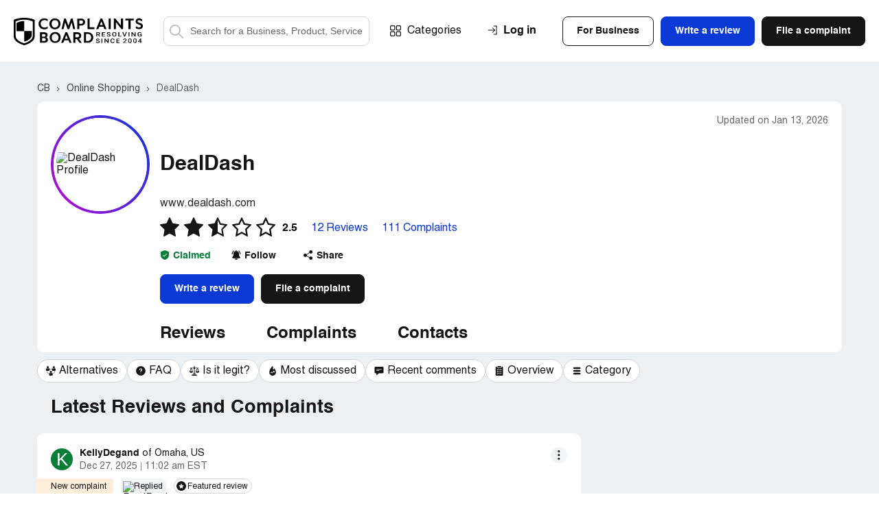

--- FILE ---
content_type: text/html; charset=UTF-8
request_url: https://www.complaintsboard.com/dealdash-b102279
body_size: 52554
content:
<!DOCTYPE html>
<html lang="en">
<head>
    <meta charset="UTF-8">
    <meta http-equiv="content-language" content="en">
            <!-- Google Tag Manager -->
        <script>(function(w,d,s,l,i){w[l]=w[l]||[];w[l].push({'gtm.start':
                    new Date().getTime(),event:'gtm.js'});var f=d.getElementsByTagName(s)[0],
                j=d.createElement(s),dl=l!='dataLayer'?'&l='+l:'';j.async=true;j.src=
                'https://www.googletagmanager.com/gtm.js?id='+i+dl;f.parentNode.insertBefore(j,f);
            })(window,document,'script','dataLayer','GTM-N6BMD9BG');</script>
        <!-- End Google Tag Manager -->
        <script async src="https://cdn.fuseplatform.net/publift/tags/2/4130/fuse.js"></script>    <title>DealDash Bidders Reviews 2026 – ComplaintsBoard</title>
    <meta name="viewport" content="width=device-width, initial-scale=1, shrink-to-fit=no maximum-scale=1" />
    <meta name="description" content="Read 12 real reviews and 111 complaints about DealDash — rating 2.5/5. Share your experience on ComplaintsBoard." />
    <meta name="keywords" content="dealdash, complaints, rating, contacts, information" />
    <meta property="og:title" content="DealDash Bidders Reviews 2026 – ComplaintsBoard" />
<meta property="og:url" content="https://www.complaintsboard.com/dealdash-b102279" />
<meta property="og:type" content="website" />
<meta property="og:image" content="https://www.complaintsboard.com/images/rating/og/102279/rating.png" />
<meta property="og:image:width" content="1200" />
<meta property="og:image:height" content="630" />
    <link rel="canonical" href="https://www.complaintsboard.com/dealdash-b102279" />
    <link rel="next" href="https://www.complaintsboard.com/dealdash-b102279/page/2" />
        <meta name="theme-color" content="#e15b5f" />
    <link href="https://www.complaintsboard.com" rel="home" />
    <link rel="preconnect" href="//ajax.cloudflare.com" />
    <link rel="preconnect" href="//www.google-analytics.com" />
    <link rel="dns-prefetch" href="//www.gstatic.com" />
    <link rel="dns-prefetch" href="//www.google.com" />
    <link rel="dns-prefetch" href="//platform.twitter.com" />
    <link rel="dns-prefetch" href="//connect.facebook.net" />
    <link rel="apple-touch-icon" sizes="57x57" href="/apple-touch-icon-114.png" />
    <link rel="apple-touch-icon" sizes="114x114" href="/apple-touch-icon-114.png" />
    <link rel="apple-touch-icon" sizes="72x72" href="/apple-touch-icon-144.png" />
    <link rel="apple-touch-icon" sizes="144x144" href="/apple-touch-icon-144.png" />
    <script type="text/javascript">
        if ('serviceWorker' in navigator) {
                            navigator.serviceWorker.getRegistrations().then(function (registrations) {
                    for (var nbr = 0; nbr < registrations.length; nbr++) {
                        registrations[nbr].unregister().then(function (boolean) {
                            console.log("Service worker unregistered");
                        });
                    }
                });
                    }
    </script>
    <link rel="icon" href="/favicon.ico" />
    <link rel="preload" href="/css/main.css?17619037275ed9242d0dc665a7673241eb2f99ce3a" as="style" />
    <link type="text/css" rel="stylesheet" href="/css/main.css?17619037275ed9242d0dc665a7673241eb2f99ce3a" />
    <link rel="manifest" href="/manifest.json" />
    <script>
        let jsSettings = {
            isUser: false
        };
    </script>
                    <script type="text/javascript">
            (function() {
                window.sib = {
                    equeue: [],
                    client_key: "ht3n1j6it14ytsuvmlcclh65"
                };
                                window.sendinblue = {};
                for (var j = ['track', 'identify', 'trackLink', 'page'], i = 0; i < j.length; i++) {
                    (function(k) {
                        window.sendinblue[k] = function() {
                            var arg = Array.prototype.slice.call(arguments);
                            (window.sib[k] || function() {
                                var t = {};
                                t[k] = arg;
                                window.sib.equeue.push(t);
                            })(arg[0], arg[1], arg[2], arg[3]);
                        };
                    })(j[i]);
                }
                var n = document.createElement("script"),
                    i = document.getElementsByTagName("script")[0];
                n.type = "text/javascript", n.id = "sendinblue-js", n.async = !0, n.src = "https://sibautomation.com/sa.js?key=" + window.sib.client_key, i.parentNode.insertBefore(n, i), window.sendinblue.page();
            })();
        </script>
            </head><body class="registration-form-page contact-us-page">
<!-- Google Tag Manager (noscript) -->
<noscript><iframe src="https://www.googletagmanager.com/ns.html?id=GTM-N6BMD9BG"
                  height="0" width="0" style="display:none;visibility:hidden"></iframe></noscript>
<!-- End Google Tag Manager (noscript) -->
<header class="header header--no-sign">
    <div class="header__wrapper wrapper">
        <span class="header__burger">Menu</span>

        <div class="header__search--mobile">
    <button class="header__search-button--mobile">Search</button>
    <form method="get" action="/" class="header__search-form--mobile">
        <label class="header__search-label--mobile" for="search-field-mobile">
            <button class="header__search-button--mobile-search" type="button">Search</button>
            <input name="search" type="text" id="search-field-mobile" class="header__search-input--mobile" placeholder="Search for a Business, Product, Service">
            <button class="header__search-button--mobile-close" type="button">Close</button>
        </label>
    </form>
</div>

                    <div class="header__user-login--mobile js-signin">Login</div>
        

        <div class="header__links">
            <div class="header__logo">
                <a href="/">
                    <img src="/img/logo/logo.svg" alt="ComplaintsBoard Logo" class="header__logo-img" width="188" height="40" />
                    </a>            </div>

            <div class="header__search">
    <form method="get" action="/" class="header__search-form">
        <label class="header__search-label header__search-label--active" for="search-field">
            <button class="header__search-button--search" type="submit">Search</button>
            <input name="search" type="text" id="search-field" class="header__search-input" placeholder="Search for a Business, Product, Service">
        </label>
    </form>
</div>

            <div class="nav header__nav">
                <a href="/categories" class="nav__item nav__item--categories">Categories</a>

                <div class="header__buttons">
                                            <div class="header__buttons-top">
                            <div class="btn btn--invert js-signin-business">For Business</div>
                            <div class="btn btn--blue js-write-review">Write a review</div>
                            <a href="/new_complaint" class="btn">File a complaint</a>
                        </div>
                    
                    <div class="header__buttons-bottom">
                        <div class="btn btn--invert js-signin">Log In</div>
                        <div class="btn btn--invert js-register">Sign Up</div>
                    </div>
                </div>


            </div>
        </div>

        <div class="header__upmenu">
            <div class="header__sign">
                                    <div class="header__sign-wrapper">
                        <span class="header__sign-link header__sign-link--sign-in js-signin">Log in</span>
                                            </div>
                            </div>
            
            <div class="header__upmenu-buttons">
                                    <div class="btn btn--invert header__btn header__btn--business js-signin-business">For Business</div>
                                                    <div class="btn btn--blue header__btn header__btn--write js-write-review">Write a review</div>
                    <div class="btn header__btn header__btn--file js-new-complaint">File a complaint</div>
                            </div>
        </div>

            </div>
</header>
<script>
    (exec = window.exec || []).push(function() {
        new Header();
    });
</script>
<body><div class="content-bg">
    <div class="ads-top"><div data-fuse="header_leaderboard"></div></div>    <div class="bn__wrapper wrapper">
    <div class="complaints-new__container-breadcrumbs complaints-new__container-breadcrumbs--bn ">
        <div class="complaints-new__breadcrumbs" itemscope itemtype="https://schema.org/BreadcrumbList">
                            <span itemprop="itemListElement" itemscope itemtype="https://schema.org/ListItem">
                                            <a itemprop="item" href="/" class="complaints-new__breadcrumbs-item" title="Complaints Board home page">
                            <span itemprop="name">CB</span>
                        </a>
                                        <meta itemprop="position" content="1">
                </span>
                            <span itemprop="itemListElement" itemscope itemtype="https://schema.org/ListItem">
                                            <a itemprop="item" href="/online-shopping" class="complaints-new__breadcrumbs-item" title="&gt; Online Shopping companies">
                            <span itemprop="name">Online Shopping</span>
                        </a>
                                        <meta itemprop="position" content="2">
                </span>
                            <span itemprop="itemListElement" itemscope itemtype="https://schema.org/ListItem">
                                            <a itemprop="item" href="/dealdash-b102279/contacts" class="complaints-new__breadcrumbs-item" title="DealDash reviews and complaints">
                            <span itemprop="name">DealDash</span>
                        </a>
                                        <meta itemprop="position" content="3">
                </span>
                    </div>
    </div>
</div>
    <div class="bn__sticky">
    <div class="bn__sticky-block">
        <div class="bn__sticky-top">
            <div class="bn__wrapper wrapper bn__sticky-wrapper">
                <div class="bn__sticky-header">
                    <div class="bn__sticky-title">
                        <a href="#top" title="DealDash">DealDash</a>
                    </div>
                                            <a href="tel:" class="btn btn--blue bn__sticky-btn js-sticky-call-btn js-phones-call-auth" data-id="102279" data-count="1">
                            <svg class="bn__sticky-btn-svg">
                                <use xlink:href="/img/symbols.svg#content-table-10"></use>
                            </svg>
                            Call
                        </a>
                                    </div>
                <div class="bn-header__tabs">        <a href="#reviews" class="bn-header__tabs-button" title="DealDash reviews ">Reviews</a>
        <a href="#complaints" class="bn-header__tabs-button" title="DealDash complaints">Complaints</a><a href="/dealdash-b102279/contacts" class="bn-header__tabs-button" title="DealDash customer service contacts: phone, email, etc">Contacts</a>    </div>            </div>
        </div>
        <div class="wrapper bn__wrapper bn__wrapper-swiper">
    <div class="bn__table-carousel">
        <div class="swiper-container bn__table-carousel-container">
                                                
            <div class="swiper-wrapper ">
                                    

<span hrf="23616c7465726e617469766573" class="swiper-slide bn__table-carousel-item js-toc">
    <svg class="bn__table-carousel-svg">
        <use xlink:href="/img/symbols.svg#content-table-4"></use>
    </svg>
    <span class="bn__table-carousel-label">Alternatives</span>
</span>
<span hrf="236661712d73686f7274" class="swiper-slide bn__table-carousel-item js-toc">
    <svg class="bn__table-carousel-svg">
        <use xlink:href="/img/symbols.svg#content-table-7"></use>
    </svg>
    <span class="bn__table-carousel-label">FAQ</span>
</span>

<span hrf="236c65676974" class="swiper-slide bn__table-carousel-item js-toc">
    <svg class="bn__table-carousel-svg">
        <use xlink:href="/img/symbols.svg#content-table-29"></use>
    </svg>
    <span class="bn__table-carousel-label">Is it legit?</span>
</span>

<span hrf="236d6f73742d646973637573736564" class="swiper-slide bn__table-carousel-item js-toc">
    <svg class="bn__table-carousel-svg">
        <use xlink:href="/img/symbols.svg#content-table-31"></use>
    </svg>
    <span class="bn__table-carousel-label">Most discussed</span>
</span>
<span hrf="23726563656e742d636f6d6d656e7473" class="swiper-slide bn__table-carousel-item js-toc">
    <svg class="bn__table-carousel-svg">
        <use xlink:href="/img/symbols.svg#content-table-3"></use>
    </svg>
    <span class="bn__table-carousel-label">Recent comments</span>
</span>









<span hrf="236f76657276696577" class="swiper-slide bn__table-carousel-item js-toc">
    <svg class="bn__table-carousel-svg">
        <use xlink:href="/img/symbols.svg#content-table-19"></use>
    </svg>
    <span class="bn__table-carousel-label">Overview</span>
</span>

<span hrf="2363617465676f7279" class="swiper-slide bn__table-carousel-item js-toc">
    <svg class="bn__table-carousel-svg">
        <use xlink:href="/img/symbols.svg#content-table-15"></use>
    </svg>
    <span class="bn__table-carousel-label">Category</span>
</span>                            </div>
        </div>
    </div>
</div>
<script>
    (exec = window.exec || []).push(function() {
        $('.bn__table-carousel-item:not(.links-installed)').attr('links-installed', 1).on('click', function () {
            let href =  $(this).attr("href") ? $(this).attr("href") :  LinksEncrypted.decrypt($(this).attr("hrf"));
            let anchorSelector = href.replace(/^.+#/, '#');

            $('.bn-side--active').removeClass('bn-side--active');
            $(anchorSelector).next('.bn-side').addClass('bn-side--active');

            Misc.scrollTo(anchorSelector);

            return false;
        });
        setTimeout(function() {
            new Swiper(".swiper-container.bn__table-carousel-container", {
                speed: 1000,
                //autoplay: { delay: 2000 },
                centeredSlides: false,
                slidesPerView: "auto",
                spaceBetween: 5,
                initialSlide: 0,
                breakpoints: {
                    525: {
                        spaceBetween: 10,
                    },
                }
            });
        }, 10);
    });
</script>
    </div>
</div>
<script>
    (exec = window.exec || []).push(function() {
        let stickyBlock = document.querySelector(".bn__sticky");
        let bnCarouselContent = document.querySelector("#table-carousel");

        if (stickyBlock && bnCarouselContent) {
            window.addEventListener("scroll", function (e) {
                if (bnCarouselContent.getBoundingClientRect().y < 10) {
                    stickyBlock.classList.add("bn__sticky--active");
                } else {
                    stickyBlock.classList.remove("bn__sticky--active");
                }
            });
        }
        new Phone('.js-sticky-call-btn');
    });
</script>    <div class="bn__sticky">
        <div class="bn__sticky-block">
            <div class="bn__sticky-top">
                <div class="bn__wrapper wrapper bn__sticky-wrapper">
                    <div class="bn__sticky-title">
                        <a href="#top" title="DealDash">DealDash</a>
                    </div>
                    <div class="bn-header__tabs">        <a href="#reviews" class="bn-header__tabs-button" title="DealDash reviews ">Reviews</a>
        <a href="#complaints" class="bn-header__tabs-button" title="DealDash complaints">Complaints</a><a href="/dealdash-b102279/contacts" class="bn-header__tabs-button" title="DealDash customer service contacts: phone, email, etc">Contacts</a>    </div>                </div>
            </div>
            <div class="wrapper bn__wrapper bn__wrapper-swiper">
    <div class="bn__table-carousel">
        <div class="swiper-container bn__table-carousel-container">
                                                
            <div class="swiper-wrapper ">
                                    

<span hrf="23616c7465726e617469766573" class="swiper-slide bn__table-carousel-item js-toc">
    <svg class="bn__table-carousel-svg">
        <use xlink:href="/img/symbols.svg#content-table-4"></use>
    </svg>
    <span class="bn__table-carousel-label">Alternatives</span>
</span>
<span hrf="236661712d73686f7274" class="swiper-slide bn__table-carousel-item js-toc">
    <svg class="bn__table-carousel-svg">
        <use xlink:href="/img/symbols.svg#content-table-7"></use>
    </svg>
    <span class="bn__table-carousel-label">FAQ</span>
</span>

<span hrf="236c65676974" class="swiper-slide bn__table-carousel-item js-toc">
    <svg class="bn__table-carousel-svg">
        <use xlink:href="/img/symbols.svg#content-table-29"></use>
    </svg>
    <span class="bn__table-carousel-label">Is it legit?</span>
</span>

<span hrf="236d6f73742d646973637573736564" class="swiper-slide bn__table-carousel-item js-toc">
    <svg class="bn__table-carousel-svg">
        <use xlink:href="/img/symbols.svg#content-table-31"></use>
    </svg>
    <span class="bn__table-carousel-label">Most discussed</span>
</span>
<span hrf="23726563656e742d636f6d6d656e7473" class="swiper-slide bn__table-carousel-item js-toc">
    <svg class="bn__table-carousel-svg">
        <use xlink:href="/img/symbols.svg#content-table-3"></use>
    </svg>
    <span class="bn__table-carousel-label">Recent comments</span>
</span>









<span hrf="236f76657276696577" class="swiper-slide bn__table-carousel-item js-toc">
    <svg class="bn__table-carousel-svg">
        <use xlink:href="/img/symbols.svg#content-table-19"></use>
    </svg>
    <span class="bn__table-carousel-label">Overview</span>
</span>

<span hrf="2363617465676f7279" class="swiper-slide bn__table-carousel-item js-toc">
    <svg class="bn__table-carousel-svg">
        <use xlink:href="/img/symbols.svg#content-table-15"></use>
    </svg>
    <span class="bn__table-carousel-label">Category</span>
</span>                            </div>
        </div>
    </div>
</div>
<script>
    (exec = window.exec || []).push(function() {
        $('.bn__table-carousel-item:not(.links-installed)').attr('links-installed', 1).on('click', function () {
            let href =  $(this).attr("href") ? $(this).attr("href") :  LinksEncrypted.decrypt($(this).attr("hrf"));
            let anchorSelector = href.replace(/^.+#/, '#');

            $('.bn-side--active').removeClass('bn-side--active');
            $(anchorSelector).next('.bn-side').addClass('bn-side--active');

            Misc.scrollTo(anchorSelector);

            return false;
        });
        setTimeout(function() {
            new Swiper(".swiper-container.bn__table-carousel-container", {
                speed: 1000,
                //autoplay: { delay: 2000 },
                centeredSlides: false,
                slidesPerView: "auto",
                spaceBetween: 5,
                initialSlide: 0,
                breakpoints: {
                    525: {
                        spaceBetween: 10,
                    },
                }
            });
        }, 10);
    });
</script>
        </div>
    </div>

    <main class="bn bn-complaints-page">
        <div class="bn-header">
    <div class="bn-header__block">
                <div class="bn-header__table bn-header__table--center bn-header__table--for-contacts bn-header__table--m0">
            <div class="bn-header__table-left">
            <div class="bn-header__image bn-header__image--circle bn-header__image--viewed-24-hour">
            <div class="bn-header__image-inner">
                <img src="/images/business/150-150/102279/dealdash.png" alt="DealDash Profile" title="DealDash Profile" class="bn-header__image-img" width="149" height="149">
            </div>
        </div>
    
                </div>
            <div class="bn-header__table-right">
                <div class="bn-header__title">
    <time class="bn-header__table-updates" datetime="2026-01-13 19:19:05">Updated on Jan 13, 2026</time>
            <div class="bn-header__title-wrapper">
        <h1 class="bn-header__title-text">DealDash<br></h1>
            </div>
    </div>            </div>
        </div>

        <div class="bn-header__column">
                <div class="bn-header__web">
        <span ehref="2f7265646972656374696e673f75726c3d68747470732533412532462532467777772e6465616c646173682e636f6d267365633d3365623063643734383735643463333432323139396138636666633039386634" target="_blank" class="bn-header__web-link">www.dealdash.com</span>
    </div>
                            <div class="bn-profile__info-rating bn-profile__info-rating--for-special">
    <div class="bn-profile__info-rating-row">
                                                                                
            <div class="complaint__edit bn-profile__info-rating-wrapper">
                <div class="bn-profile__info-rating-stars">
                    <span class="bn-profile__info-rating-star">
                        <svg>
                            <use xlink:href="/img/symbols.svg#star-black-fill"></use>
                        </svg>
                    </span>
                                            <span class="bn-profile__info-rating-star">
                            <svg><use xlink:href="/img/symbols.svg#star-black-fill"></use></svg>
                        </span>
                                            <span class="bn-profile__info-rating-star">
                            <svg><use xlink:href="/img/symbols.svg#star-black-half"></use></svg>
                        </span>
                                            <span class="bn-profile__info-rating-star">
                            <svg><use xlink:href="/img/symbols.svg#star-black-empty"></use></svg>
                        </span>
                                            <span class="bn-profile__info-rating-star">
                            <svg><use xlink:href="/img/symbols.svg#star-black-empty"></use></svg>
                        </span>
                                    </div>
                <div class="complaint__more-block">
                    <p>
                        <a href="/faq#how-is-the-rating-calculated">Learn</a> how the rating is calculated
                    </p>
                </div>
            </div>
            <strong class="bn-profile__info-rating-label-strong">2.5</strong>
                            <span class="bn-profile__info-rating-label-box">
                                        <a href="#reviews" class="bn-profile__info-rating-label-link">12 Reviews</a>
                </span>
                                        <span class="bn-profile__info-rating-label-box">
                    <a href="#complaints" class="bn-profile__info-rating-label-link">111 Complaints</a>
                </span>
                        </div>
</div>
                <div class="bn-header__menu bn-header__menu_nowrap">
    <div class="bn-header__menu-row">
        <div class="bn-header__menu-box">
                            <span class="bn-header__menu-button-claimed">
                    <svg class="bn-header__menu-icon-claimed">
                        <use xlink:href="/img/symbols.svg#claim-your-business"></use>
                    </svg>
                    <span>Claimed</span>
                </span>
                <div class="bn-header__menu-tooltip">
                    DealDash has claimed their business profile
                </div>
                    </div>

        <div data-type="follow" class="bn-header__menu-box bn-header__menu-box--follow js-follow">
            <button class="bn-header__menu-button">
                <svg class="bn-header__menu-icon">
                    <use xlink:href="/img/symbols.svg#bn-follow"></use>
                </svg>
                <span>Follow</span>
                <strong>Follow</strong>
            </button>
            <div class="bn-header__menu-tooltip">
                Get notifications about new complaints and reviews of DealDash. We promise not to send you any unrelated messages.
            </div>
        </div>

        <div data-type="unfollow" class="bn-header__menu-box bn-header__menu-box--unfollow js-follow" style="display:none">
            <button class="bn-header__menu-button">
                <svg class="bn-header__menu-icon">
                    <use xlink:href="/img/symbols.svg#bn-follow"></use>
                </svg>
                <span>Following</span>
                <strong>Unfollowing</strong>
            </button>
            <div class="bn-header__menu-tooltip">
                Click here if you’d like to unsubscribe from notifications about new complaints of DealDash
            </div>
        </div>

        <div class="bn-header__menu-box bn-header__menu-box--share">
            <span class="bn-header__menu-button js-business-share" data-url="%2Fdealdash-b102279" data-title="DealDash">
                <svg class="bn-header__menu-icon">
                    <use xlink:href="/img/symbols.svg#bn-share"></use>
                </svg>
                <span>Share</span>
            </span>
        </div>
    </div>
</div>                <div class="bn-header__buttons">
    <span class="btn btn--blue bn-header__button bn-header__button--write js-bar--open" data-bar-id="102279">Write a review</span>
    <span onclick="return Misc.newBusinessComplaint(102279)" class="btn bn-header__button bn-header__button--file">File a complaint</span>
</div>            
            <div class="bn-header__tabs">        <a href="#reviews" class="bn-header__tabs-button" title="DealDash reviews ">Reviews</a>
        <a href="#complaints" class="bn-header__tabs-button" title="DealDash complaints">Complaints</a><a href="/dealdash-b102279/contacts" class="bn-header__tabs-button" title="DealDash customer service contacts: phone, email, etc">Contacts</a>    </div>        </div>
    </div>
</div>
<script>
    (exec = window.exec || []).push(function() {
        (new Follow('.js-follow', LinksMaker.ajaxBusinessSubscribe(102279)))
            .setFollowLayer(LinksMaker.layerFollow(102279))
            .setUnFollowLayer(LinksMaker.layerUnfollow(102279));
        new Share('.js-business-share');
    });
</script>        <div class="wrapper bn__wrapper bn__wrapper-swiper">
    <div class="bn__table-carousel" id="table-carousel">
        <div class="swiper-container bn__table-carousel-container">
                                                
            <nav class="swiper-wrapper table-of-contents">
                                    

<a href="#alternatives" class="swiper-slide bn__table-carousel-item js-toc">
    <svg class="bn__table-carousel-svg">
        <use xlink:href="/img/symbols.svg#content-table-4"></use>
    </svg>
    <span class="bn__table-carousel-label">Alternatives</span>
</a>
<a href="#faq-short" class="swiper-slide bn__table-carousel-item js-toc">
    <svg class="bn__table-carousel-svg">
        <use xlink:href="/img/symbols.svg#content-table-7"></use>
    </svg>
    <span class="bn__table-carousel-label">FAQ</span>
</a>

<a href="#legit" class="swiper-slide bn__table-carousel-item js-toc">
    <svg class="bn__table-carousel-svg">
        <use xlink:href="/img/symbols.svg#content-table-29"></use>
    </svg>
    <span class="bn__table-carousel-label">Is it legit?</span>
</a>

<a href="#most-discussed" class="swiper-slide bn__table-carousel-item js-toc">
    <svg class="bn__table-carousel-svg">
        <use xlink:href="/img/symbols.svg#content-table-31"></use>
    </svg>
    <span class="bn__table-carousel-label">Most discussed</span>
</a>
<a href="#recent-comments" class="swiper-slide bn__table-carousel-item js-toc">
    <svg class="bn__table-carousel-svg">
        <use xlink:href="/img/symbols.svg#content-table-3"></use>
    </svg>
    <span class="bn__table-carousel-label">Recent comments</span>
</a>









<a href="#overview" class="swiper-slide bn__table-carousel-item js-toc">
    <svg class="bn__table-carousel-svg">
        <use xlink:href="/img/symbols.svg#content-table-19"></use>
    </svg>
    <span class="bn__table-carousel-label">Overview</span>
</a>

<a href="#category" class="swiper-slide bn__table-carousel-item js-toc">
    <svg class="bn__table-carousel-svg">
        <use xlink:href="/img/symbols.svg#content-table-15"></use>
    </svg>
    <span class="bn__table-carousel-label">Category</span>
</a>                            </nav>
        </div>
    </div>
</div>
<script>
    (exec = window.exec || []).push(function() {
        $('.bn__table-carousel-item:not(.links-installed)').attr('links-installed', 1).on('click', function () {
            let href =  $(this).attr("href") ? $(this).attr("href") :  LinksEncrypted.decrypt($(this).attr("hrf"));
            let anchorSelector = href.replace(/^.+#/, '#');

            $('.bn-side--active').removeClass('bn-side--active');
            $(anchorSelector).next('.bn-side').addClass('bn-side--active');

            Misc.scrollTo(anchorSelector);

            return false;
        });
        setTimeout(function() {
            new Swiper(".swiper-container.bn__table-carousel-container", {
                speed: 1000,
                //autoplay: { delay: 2000 },
                centeredSlides: false,
                slidesPerView: "auto",
                spaceBetween: 5,
                initialSlide: 0,
                breakpoints: {
                    525: {
                        spaceBetween: 10,
                    },
                }
            });
        }, 10);
    });
</script>

        
        <article class="wrapper bn__wrapper bn__wrapper--fx-wrap bn__wrapper--complaints">
            <div class="bn__main">
                <div class="bn-complaints">
                                            <div class="wrapper bn__wrapper">
                            <h2 class="bn__main-header">
                                Latest Reviews and Complaints
                            </h2>
                        </div>
                                    
    <div class="complaint-list-block" id="c2004911" itemscope itemtype="https://schema.org/Review">
    <div itemscope itemprop="publisher" itemtype="https://schema.org/Organization" style="display:none">
        <span itemprop="name">ComplaintsBoard</span>
    </div>
    <div class="complaint ">
        <div class="complaint__wrapper">
                                        <div class="author-header author-header--in-complaint-list">

            <div class="author-header__placeholder author-header__placeholder_bg-green">
            <span>K</span>
        </div>
    
    <div class="author-header__content">
        <div class="author-header__row" itemprop="author" itemscope itemtype="https://schema.org/Person"><span ehref="2f70726f66696c652d33303633343431" class="author-header__user" style="cursor:pointer"><span class="author-header__name" itemprop="name">KellyDegand</span>
                                        <span class="author-header__address">of <span>Omaha, US</span></span>
            </span></div>

        <div class="author-header__row author-header__row_flex">
                                                            
                    <span class="author-header__date" itemprop="datePublished">Dec 27, 2025</span>
            <span class="author-header__sep"></span>
            <span class="author-header__time">11:02 am EST</span>
        
                </div>
    </div>
</div>
            
            <div class="complaint-main">
                <div class="complaint-main__content">

                                                <div class="complaint-statuses complaint-statuses--in-complaint-list">
                    <div class="complaint-statuses__block">
                <span class="complaint-statuses__button complaint-statuses__button--moderated">
                    <span class="complaint-statuses__text">New complaint</span>
                </span>
                            </div>
                
            <div class="complaint-statuses__block">
        <span class="complaint-statuses__button complaint-statuses__button--replied">
            <img src="/images/business/32-32/102279/dealdash.png" alt="DealDash Logo" width="14" height="14" class="complaint-statuses__icon">
            <span class="complaint-statuses__text">Replied</span>
        </span>
        <div class="complaint-statuses__tooltip">
                            <span>DealDash has left an official reply on this complaint.</span>
                    </div>
    </div>


                    <div class="complaint-statuses__block">
                <span class="complaint-statuses__button complaint-statuses__button--featured">
                    <svg class="complaint-statuses__icon">
                        <use xlink:href="/img/symbols.svg#featured-review-icon"></use>
                    </svg>
                    <span class="complaint-statuses__text">Featured review</span>
                </span>
                <div class="complaint-statuses__tooltip">
                    <span>This review was chosen algorithmically as the most valued customer feedback.</span>
                </div>
            </div>
            </div>


                                                                                        <h3 class="complaint-main__header ">
    <a href="/dealdash-using-fake-bidders-against-real-bidders-in-auctions-c2004911" class="complaint-main__header-company">
                    <span itemscope itemtype="https://schema.org/Organization" itemprop="itemReviewed" style="display:none">
                <span itemprop="name">DealDash</span>
            </span>
                <span class="complaint-main__header-name complaint-main__header-company" itemprop="about">Using fake bidders against real bidders in auctions </span>
    </a>
</h3>
<p class="complaint-main__text" itemprop="reviewBody">I was scammed out of hundreds of dollars buying bids to bid on a 625 Bid Pack. During the course of this auction, there were several bidders. For hours, I bid on this auction continuously spending additional money on bids, trying to win this auction. Other bidders dropped off, after some time it became obvious by the amount I was spending that the person I...</p>

        <div class="complaint-attachments js-attachments">
                                                            <div class="complaint-attachments__item">
                    <a href="/images/complaint/full/2004911/1766851359495512531.png" target="_blank" data-fancybox="gallery-2004911" class="complaint-attachments__link" rel="nofollow">
                        <img src="/images/complaint/96x96/2004911/1766851359495512531.png" alt="DealDash - Using fake bidders against real bidders in auctions  - Photo 1" width="96" height="96" class="complaint-attachments__image" itemprop="image" title="DealDash - Using fake bidders against real bidders in auctions  - Photo 1" loading="lazy">
                    </a>
                                    </div>
                                                                <div class="complaint-attachments__item">
                    <a href="/images/complaint/full/2004911/1766851359553660973.png" target="_blank" data-fancybox="gallery-2004911" class="complaint-attachments__link" rel="nofollow">
                        <img src="/images/complaint/96x96/2004911/1766851359553660973.png" alt="DealDash - Using fake bidders against real bidders in auctions  - Photo 2" width="96" height="96" class="complaint-attachments__image" itemprop="image" title="DealDash - Using fake bidders against real bidders in auctions  - Photo 2" loading="lazy">
                    </a>
                                    </div>
                                                                <div class="complaint-attachments__item">
                    <a href="/images/complaint/full/2004911/1766851359660010704.png" target="_blank" data-fancybox="gallery-2004911" class="complaint-attachments__link" rel="nofollow">
                        <img src="/images/complaint/96x96/2004911/1766851359660010704.png" alt="DealDash - Using fake bidders against real bidders in auctions  - Photo 3" width="96" height="96" class="complaint-attachments__image" itemprop="image" title="DealDash - Using fake bidders against real bidders in auctions  - Photo 3" loading="lazy">
                    </a>
                                    </div>
                            <div class="complaint-attachments__more">
            <div class="complaint-attachments__more-gray">
                <svg class="complaint-attachments__more-icon">
                    <use xlink:href="/img/symbols.svg#upload-image-icon"></use>
                </svg>
                <div class="complaint-attachments__more-text">View 0 more photos</div>
            </div>
        </div>
    </div>

<span ehref="2f6465616c646173682d7573696e672d66616b652d626964646572732d616761696e73742d7265616c2d626964646572732d696e2d61756374696f6e732d6332303034393131" class="complaint-main__link">Read full complaint     <svg class="complaint-main__link-icon">
        <use xlink:href="/img/symbols.svg#arrow-left-blue"></use>
    </svg>
</span>
                                    </div>
            </div>

            
                            <div class="complaint-footer">
                        <div class="ch ch--for-complaints">
        <div class="ch__r">
                                            <button type="button" class="ch__h ch__h js-like" data-id="2004911" data-type="complaint" data-value="1">
                    <svg class="ch__h-ic js-like-heart-toggle">
                        <use xlink:href="/img/symbols.svg#icon-heart"></use>
                    </svg>
                    <svg class="ch__h-ic ch__h-ic-active js-like-heart-toggle" style="display:none;">
                        <use xlink:href="/img/symbols.svg#icon-heart-active"></use>
                    </svg>
                    <span class="ch__h-l">Helpful <strong class="js-like-positive" itemprop="upvoteCount">0</strong></span>
                </button>

                    </div>
        <div class="ch__b">
            <div class="ch__b-it js-share" data-url="%2Fdealdash-using-fake-bidders-against-real-bidders-in-auctions-c2004911" data-title="DealDash+-+Using+fake+bidders+against+real+bidders+in+auctions+">
                <svg class="ch__b-ic">
                    <use xlink:href="/img/symbols.svg#share-icon"></use>
                </svg>
                            </div>
                                                <span ehref="2f6465616c646173682d7573696e672d66616b652d626964646572732d616761696e73742d7265616c2d626964646572732d696e2d61756374696f6e732d633230303439313123636f6d6d656e7473" class="ch__b-it">
                                                    <svg class="ch__b-ic">
                                <use xlink:href="/img/symbols.svg#reply-icon"></use>
                            </svg>
                            <span class="ch__t">Reply</span>
                                            </span>
                                    </div>
    </div>
                    <div class="complaint-dots complaint-dots--in-complaint-list">
    <span class="complaint-dots__button">More</span>
    <div class="complaint-dots__hover">
        <div class="complaint-dots__menu">
                        <div class="complaint-dots__item js-popup" data-type="send-message" data-uid="3063441">
                <svg class="complaint-dots__icon">
                    <use xlink:href="/img/symbols.svg#message-alt-icon"></use>
                </svg>
                <span class="complaint-dots__text">Send message</span>
            </div>
                        <div class="complaint-dots__item" onclick="return Share.copy('https://www.complaintsboard.com/dealdash-using-fake-bidders-against-real-bidders-in-auctions-c2004911');">
                <svg class="complaint-dots__icon" height="16">
                    <use xlink:href="/img/symbols.svg#copy-icon"></use>
                </svg>
                <span class="complaint-dots__text">Copy link</span>
            </div>

                                        <div class="complaint-dots__item js-popup" data-type="report-complaint" data-id="2004911">
                    <svg class="complaint-dots__icon">
                        <use xlink:href="/img/symbols.svg#report-alt-icon"></use>
                    </svg>
                    <span class="complaint-dots__text">Report</span>
                </div>
                                            </div>
    </div>
</div>
                </div>
                    </div>
    </div>
</div>

                                
    <div class="complaint-list-block" id="c1991484" itemscope itemtype="https://schema.org/Review">
    <div itemscope itemprop="publisher" itemtype="https://schema.org/Organization" style="display:none">
        <span itemprop="name">ComplaintsBoard</span>
    </div>
    <div class="complaint ">
        <div class="complaint__wrapper">
                                        <div class="author-header author-header--in-complaint-list">

            <div class="author-header__placeholder author-header__placeholder_bg-orange">
            <span>J</span>
        </div>
    
    <div class="author-header__content">
        <div class="author-header__row" itemprop="author" itemscope itemtype="https://schema.org/Person"><span ehref="2f70726f66696c652d33303631313334" class="author-header__user" style="cursor:pointer"><span class="author-header__name" itemprop="name">jesus hinojosa</span>
                                        <span class="author-header__address">of <span>Lavaca, US</span></span>
            </span></div>

        <div class="author-header__row author-header__row_flex">
                                                            
                    <span class="author-header__date" itemprop="datePublished">May 18, 2025</span>
            <span class="author-header__sep"></span>
            <span class="author-header__time">8:28 pm EDT</span>
        
                                <span class="author-header__sep author-header__sep__second"></span>
                                    <div class="author-header__user--verified author-header__user--verified-gl">
                <svg viewbox="0 0 30 30" fill="none" xmlns="http://www.w3.org/2000/svg">
                    <g clip-path="url(#clip0_4_901)">
                        <path d="M28.7237 12.3303L16.5478 12.3297C16.0101 12.3297 15.5743 12.7655 15.5743 13.3031V17.1928C15.5743 17.7303 16.0101 18.1662 16.5478 18.1662H23.4044C22.6536 20.1147 21.2523 21.7465 19.4644 22.7834L22.3881 27.8445C27.078 25.1321 29.8508 20.373 29.8508 15.0454C29.8508 14.2869 29.7948 13.7446 29.683 13.134C29.598 12.6701 29.1953 12.3303 28.7237 12.3303Z" fill="#167EE6"></path>
                        <path d="M14.9254 24.0103C11.5698 24.0103 8.6405 22.177 7.06721 19.464L2.00623 22.3811C4.58173 26.8448 9.40647 29.8507 14.9254 29.8507C17.6327 29.8507 20.1874 29.1218 22.388 27.8514V27.8445L19.4644 22.7833C18.127 23.5589 16.5795 24.0103 14.9254 24.0103Z" fill="#12B347"></path>
                        <path d="M22.3881 27.8515V27.8445L19.4644 22.7833C18.1271 23.5589 16.5796 24.0104 14.9254 24.0104V29.8508C17.6328 29.8508 20.1875 29.1218 22.3881 27.8515Z" fill="#0F993E"></path>
                        <path d="M5.84037 14.9254C5.84037 13.2714 6.29174 11.724 7.06722 10.3867L2.00624 7.4696C0.728894 9.66334 0 12.211 0 14.9254C0 17.6397 0.728894 20.1874 2.00624 22.3811L7.06722 19.464C6.29174 18.1267 5.84037 16.5793 5.84037 14.9254Z" fill="#FFD500"></path>
                        <path d="M14.9254 5.84037C17.1135 5.84037 19.1234 6.61789 20.6933 7.91121C21.0806 8.23024 21.6435 8.20721 21.9983 7.85244L24.7542 5.09649C25.1568 4.69397 25.1281 4.0351 24.6981 3.66208C22.0678 1.38019 18.6454 0 14.9254 0C9.40647 0 4.58173 3.00589 2.00623 7.46962L7.06721 10.3867C8.64049 7.67374 11.5698 5.84037 14.9254 5.84037Z" fill="#FF4B26"></path>
                        <path d="M20.6934 7.91121C21.0807 8.23024 21.6436 8.20721 21.9984 7.85244L24.7543 5.09649C25.1568 4.69397 25.1281 4.0351 24.6982 3.66208C22.0678 1.38013 18.6455 0 14.9254 0V5.84037C17.1135 5.84037 19.1235 6.61789 20.6934 7.91121Z" fill="#D93F21"></path>
                    </g>
                    <defs>
                        <clippath id="clip0_4_901">
                            <rect width="29.8507" height="29.8507" fill="white"></rect>
                        </clippath>
                    </defs>
                </svg>
                <span>Verified customer</span>
                <span class="author-header__tooltip">The reviewer confirmed their account using Google. <a href="/faq#verified_user">Learn more</a></span>
            </div>
                            </div>
    </div>
</div>
            
            <div class="complaint-main">
                <div class="complaint-main__content">

                                                <div class="complaint-statuses complaint-statuses--in-complaint-list">
                    <div class="complaint-statuses__block">
                <span class="complaint-statuses__button complaint-statuses__button--moderated">
                    <span class="complaint-statuses__text">New review</span>
                </span>
                            </div>
                            <div itemprop="reviewRating" itemscope itemtype="http://schema.org/Rating">
    <div class="rate-box rate-box_rated-1">
        <meta itemprop="worstRating" content="1">
        <meta itemprop="bestRating" content="5">
        <meta itemprop="ratingValue" content="1">
        <div class="rate-box__row">
            <svg class="rate-box__star" data-count="5">
                <use xlink:href="/img/symbols.svg#bn-star-no-stroke"></use>
            </svg>

            <svg class="rate-box__star" data-count="4">
                <use xlink:href="/img/symbols.svg#bn-star-no-stroke"></use>
            </svg>

            <svg class="rate-box__star" data-count="3">
                <use xlink:href="/img/symbols.svg#bn-star-no-stroke"></use>
            </svg>

            <svg class="rate-box__star" data-count="2">
                <use xlink:href="/img/symbols.svg#bn-star-no-stroke"></use>
            </svg>

            <svg class="rate-box__star" data-count="1">
                <use xlink:href="/img/symbols.svg#bn-star-no-stroke"></use>
            </svg>
        </div>
    </div>

    </div>
        
            <div class="complaint-statuses__block">
                <span class="complaint-statuses__button complaint-statuses__button--resolved">
                    <svg class="complaint-statuses__icon">
                        <use xlink:href="/img/symbols.svg#resolved-icon"></use>
                    </svg>
                    <span class="complaint-statuses__text">Resolved</span>
                </span>
        <div class="complaint-statuses__tooltip">
            <span>The complaint has been investigated and resolved to the customer’s satisfaction.</span>
        </div>
    </div>
    <div class="complaint-statuses__block">
        <span class="complaint-statuses__button complaint-statuses__button--replied">
            <img src="/images/business/32-32/102279/dealdash.png" alt="DealDash Logo" width="14" height="14" class="complaint-statuses__icon">
            <span class="complaint-statuses__text">Replied</span>
        </span>
        <div class="complaint-statuses__tooltip">
                            <span>DealDash replied to this review.</span>
                    </div>
    </div>


            </div>


                                                                                        <h3 class="complaint-main__header">
            <span itemscope itemtype="https://schema.org/Organization" itemprop="itemReviewed" style="display:none">
            <span itemprop="name">DealDash</span>
        </span>
        <span class="complaint-main__header-name" itemprop="about">save your money </span>
</h3>

<div class="complaint-main__accordion">
    <div class="complaint-main__accordion-panel js-cl-short-text">
        
        <p class="complaint-main__text" itemprop="reviewBody">Don't waste your money on this bidding site because all its doing is taking away your money and when you lose you get no return too me its not worth bidding on this company bid somewhere else where they don't charge you to bid unless you win the item they are bidding here you have to buy packages in order to bid and once you lose the bid your money gets taken away and you have to go back to buy more packages so too me here its nothing but scam just taking your money</p>

        
        
        
        
            </div>
            <span class="complaint-main__link complaint-main__accordion-button js-cl-read-full">Read full review             <svg class="complaint-main__link-icon">
                <use xlink:href="/img/symbols.svg#arrow-left-blue"></use>
            </svg>
        </span>
    </div>

    

<div class="complaint-new__updates-part">
        
    <div class="js-complaint-updates-1991484">
        <div class="complaint-new__review">
                <div class="complaint-resolved">
            <span class="complaint-resolved__icon">
                <svg>
                    <use xlink:href="/img/symbols.svg#resolved-icon"></use>
                </svg>
                <span class="complaint-resolved__badge">Resolved</span>
            </span>
            <p class="complaint-resolved__text">The complaint has been investigated and resolved to the customer's satisfaction.</p>
        </div>
    </div>    </div>

            <span class="complaint-main__link complaint-main__accordion-button">Hide full review
            <svg class="complaint-main__link-icon">
                <use xlink:href="/img/symbols.svg#arrow-left-blue"></use>
            </svg>
        </span>
    </div>

<div class="js-complaint-responses-1991484">
        <div class="complaint-new__responses complaint-footer__company-responses">
            <div class="company-response" id="c2562889">
        <div class="author-header author-header--for-response">
                                    <span ehref="2f6465616c646173682d623130323237392f636f6e7461637473" class="author-header__image">
                    <img src="/images/business/45h/102279/dealdash.png" alt="DealDash Logo" width="32" height="32">
                </span>
                            <div class="author-header__content">
            <div class="author-header__row">
                                    <span ehref="2f6465616c646173682d623130323237392f636f6e7461637473" class="author-header__user">
                        <span class="author-header__name">DealDash</span>
                        <span class="author-header__name"> representative's response</span>
                    </span>
                            </div>
                    </div>
                   <div class="company-response__modal">
    <div class="company-response__modal-header">
        <div class="company-response__modal-avatar">
                            <div class="company-response__modal-avatar-inner">
                    <img src="/images/business/150-150/102279/dealdash.png" alt="" class="company-response__modal-img">
                </div>
                    </div>

        <div class="company-response__modal-name">
            DealDash customer support contacts
        </div>
    </div>

    <div class="company-response__modal-content">

                    <div class="company-response__modal-item">
                <div class="company-response__modal-icon">
                    <svg class="company-response__modal-svg company-response__modal-svg--phone">
                        <use xlink:href="/img/symbols.svg#bn-phone"></use>
                    </svg>
                </div>

                <div class="company-response__modal-column">
                    <div class="company-response__modal-title">
                        Phone numbers
                    </div>

                    <div class="company-response__modal-text">
                                                    <p class="company-response__modal-parag"><a href="tel:+1%20(855)%20455-3325" class="company-response__modal-link">+1 (855) 455-3325</a></p>
                                            </div>
                </div>
            </div>
        
                    <div class="company-response__modal-item">
                <div class="company-response__modal-icon">
                    <svg class="company-response__modal-svg company-response__modal-svg--point">
                        <use xlink:href="/img/symbols.svg#bn-address-alt"></use>
                    </svg>
                </div>

                <div class="company-response__modal-column">
                    <div class="company-response__modal-title">
                        Address
                    </div>

                    <div class="company-response__modal-text">
                        <p class="company-response__modal-parag">12805 Hwy 55, Plymouth, MN, 55441, US</p>
                    </div>
                </div>
            </div>
        
                    <div class="company-response__modal-item">
                <div class="company-response__modal-icon">
                    <svg class="company-response__modal-svg company-response__modal-svg--web">
                        <use xlink:href="/img/symbols.svg#bn-web"></use>
                    </svg>
                </div>

                <div class="company-response__modal-column">
                    <div class="company-response__modal-title">
                        Website
                    </div>

                    <div class="company-response__modal-text">
                        <p class="company-response__modal-parag"><span ehref="2f7265646972656374696e673f75726c3d68747470732533412532462532467777772e6465616c646173682e636f6d267365633d3365623063643734383735643463333432323139396138636666633039386634" class="company-response__modal-link company-response__modal-link--external">www.dealdash.com</span></p>
                    </div>
                </div>
            </div>
        
        <div class="company-response__modal-buttons">
            <span onclick="return Misc.newBusinessComplaint(102279)" class="company-response__modal-btn company-response__modal-btn--black">File a complaint</span>
            <span onclick="return AddReview.open(102279, 1);" class="company-response__modal-btn company-response__modal-btn--blue js-bar--open" data-bar-id="102279">Write a review</span>
        </div>

        <div class="company-response__modal-more">
            View all 
            <span ehref="2f6465616c646173682d623130323237392f636f6e7461637473" class="company-response__modal-more-link">DealDash contacts</span>
        </div>
    </div>
</div>
            </div>
    <div class="company-response__content">
        Thank you for your feedback Jose. On DealDash we want to provide a great experience to all bidders, and also let new customers try us risk-free. If you bid in an auction and do not win, you have the option to use the Buy It Now feature. This means you can pay the suggested retail price for the item to receive it and the bids you placed in that auction credited back to you. With the Buy It Now option bidders who do not win an auction can receive their bids back to try again in other auctions.<br>
<br>
Additionally DealDash offers a No Questions Asked First Purchase Refund Guarantee for new customers. This means that you can sign up and buy your first bid pack to try out DealDash, and if you decide it is not for you, then you can get a refund on your first purchase of bids.<br>
<br>
We hope that you decide to give DealDash a try! If you have any questions our Support Team can help. They are available 24/7 via chat, phone, or email, and they would love to hear from you!

            </div>
</div>
    </div>
</div>
<div class="js-complaint-cbresponses-1991484">
    </div>

<div class="complaint-new__updates-part">
    <div class="complaint-new__comments complaint-new__comments_complaints">

        <div class="js-complaint-comments-1991484">
                    </div>

        <div class="ads-dynamic--in-bn">
                    </div>

        <div id="comment-form-1991484" class="anchor-link2"></div>
        <div class="comment-form-1991484" data-comment-form="1991484" id="create-comment-1991484"></div>
    </div>
</div>
                                    </div>
            </div>

            
                            <div class="complaint-footer">
                        <div class="ch ch--for-complaints">
        <div class="ch__r">
                                            <button type="button" class="ch__h ch__h js-like" data-id="1991484" data-type="complaint" data-value="1">
                    <svg class="ch__h-ic js-like-heart-toggle">
                        <use xlink:href="/img/symbols.svg#icon-heart"></use>
                    </svg>
                    <svg class="ch__h-ic ch__h-ic-active js-like-heart-toggle" style="display:none;">
                        <use xlink:href="/img/symbols.svg#icon-heart-active"></use>
                    </svg>
                    <span class="ch__h-l">Helpful <strong class="js-like-positive" itemprop="upvoteCount">1</strong></span>
                </button>

                    </div>
        <div class="ch__b">
            <div class="ch__b-it js-share" data-url="%2Fdealdash-b102279%23c1991484" data-title="DealDash+-+save+your+money+">
                <svg class="ch__b-ic">
                    <use xlink:href="/img/symbols.svg#share-icon"></use>
                </svg>
                            </div>
                                                <button class="ch__b-it js-complaint-reply">
                                                    <svg class="ch__b-ic">
                                <use xlink:href="/img/symbols.svg#reply-icon"></use>
                            </svg>
                                                                        </button>
                                    </div>
    </div>
                    <div class="complaint-dots complaint-dots--in-complaint-list">
    <span class="complaint-dots__button">More</span>
    <div class="complaint-dots__hover">
        <div class="complaint-dots__menu">
                        <div class="complaint-dots__item js-popup" data-type="send-message" data-uid="3061134">
                <svg class="complaint-dots__icon">
                    <use xlink:href="/img/symbols.svg#message-alt-icon"></use>
                </svg>
                <span class="complaint-dots__text">Send message</span>
            </div>
                        <div class="complaint-dots__item" onclick="return Share.copy('https://www.complaintsboard.com/dealdash-b102279#c1991484');">
                <svg class="complaint-dots__icon" height="16">
                    <use xlink:href="/img/symbols.svg#copy-icon"></use>
                </svg>
                <span class="complaint-dots__text">Copy link</span>
            </div>

                                        <div class="complaint-dots__item js-popup" data-type="report-complaint" data-id="1991484">
                    <svg class="complaint-dots__icon">
                        <use xlink:href="/img/symbols.svg#report-alt-icon"></use>
                    </svg>
                    <span class="complaint-dots__text">Report</span>
                </div>
                                            </div>
    </div>
</div>
                </div>
                    </div>
    </div>
</div>

                                                                            


                            <a class="anchor-link2" id="reviews"></a>
    <div class="wrapper bn__wrapper">
                <h2 class="bn__main-header"><span class="bn__main-header-num">12</span> DealDash Reviews</h2>
            </div>
                    
                                        <div class="bn-search">
                            
    
    <div class="bn-search__review  bn-search__review--negative">
        <div class="bn-search__review-title">How is DealDash’s rated by bidders?</div>
        <p class="bn-search__review-parag">
            DealDash’s earns a 2.5-star rating from
            <a href="/dealdash-b102279#reviews-list">12 reviews</a> and <a href="/dealdash-b102279#complaints">111 complaints</a>,
            showing that the majority of bidders are somewhat satisfied with auction experiences.
        </p>
    </div>
    <div class="bn-search__rating">
        <form class="bn-search__rating-form">
            <div class="bn-search__rating-header">
                Filter reviews by rating
            </div>

            <div class="bn-search__rating-wrap">
                <div class="bn-search__rating-total">
                                                                                                                                                                                        <div class="bn-search__rating-total-rate">2.5</div>
                    <div class="bn-search__rating-total-wrapper">
                        <svg class="bn-search__rating-total-star">
                            <use xlink:href="/img/symbols.svg#star-black-fill"></use>
                        </svg>
                                                <svg class="bn-search__rating-total-star"><use xlink:href="/img/symbols.svg#star-black-fill"></use></svg>
                                                <svg class="bn-search__rating-total-star"><use xlink:href="/img/symbols.svg#star-black-half"></use></svg>
                                                <svg class="bn-search__rating-total-star"><use xlink:href="/img/symbols.svg#star-black-empty"></use></svg>
                                                <svg class="bn-search__rating-total-star"><use xlink:href="/img/symbols.svg#star-black-empty"></use></svg>
                                            </div>
                    <div class="bn-search__rating-total-row">
                        <a href="#reviews" class="bn-search__rating-total-link">12 reviews</a>
                    </div></div>
                <div class="bn-search__rating-column-r">
                    <div class="bn-search__rating-row">
                        <div class="bn-search__checkbox">
                            <div class="bn-search__checkbox-block">
                                <input type="checkbox" class="bn-search__checkbox-input js-filter-checkbox" id="signup-radio-5" data-value="5">
                                <label for="signup-radio-5" class="bn-search__checkbox-label"></label>
                                <span class="bn-search__checkbox-mark"></span>
                            </div>
                        </div>

                        <div class="bn-search__terms">
                            5
                            <svg class="bn-search__terms-star bn-search__terms-star_green">
                                <use xlink:href="/img/symbols.svg#bn-star"></use>
                            </svg>
                        </div>

                        <div class="bn-search__rating-bar">
                            <div class="bn-search__rating-line bn-search__rating-line_green" style="width:100%;"></div>
                        </div>

                        <div class="bn-search__quan">
                            10 reviews                        </div>
                    </div>

                    <div class="bn-search__rating-row">
                        <div class="bn-search__checkbox">
                            <div class="bn-search__checkbox-block">
                                <input type="checkbox" class="bn-search__checkbox-input js-filter-checkbox" id="signup-radio-4" data-value="4">
                                <label for="signup-radio-4" class="bn-search__checkbox-label"></label>
                                <span class="bn-search__checkbox-mark"></span>
                            </div>
                        </div>

                        <div class="bn-search__terms">
                            4
                            <svg class="bn-search__terms-star bn-search__terms-star_light-green">
                                <use xlink:href="/img/symbols.svg#bn-star"></use>
                            </svg>
                        </div>

                        <div class="bn-search__rating-bar">
                            <div class="bn-search__rating-line bn-search__rating-line_light-green" style="width:0%;"></div>
                        </div>

                        <div class="bn-search__quan">
                            0 review                        </div>
                    </div>

                    <div class="bn-search__rating-row">
                        <div class="bn-search__checkbox">
                            <div class="bn-search__checkbox-block">
                                <input type="checkbox" class="bn-search__checkbox-input js-filter-checkbox" id="signup-radio-3" data-value="3">
                                <label for="signup-radio-3" class="bn-search__checkbox-label"></label>
                                <span class="bn-search__checkbox-mark"></span>
                            </div>
                        </div>

                        <div class="bn-search__terms">
                            3
                            <svg class="bn-search__terms-star bn-search__terms-star_yellow">
                                <use xlink:href="/img/symbols.svg#bn-star"></use>
                            </svg>
                        </div>

                        <div class="bn-search__rating-bar">
                            <div class="bn-search__rating-line bn-search__rating-line_yellow" style="width:0%;"></div>
                        </div>

                        <div class="bn-search__quan">
                            0 review                        </div>
                    </div>

                    <div class="bn-search__rating-row">
                        <div class="bn-search__checkbox">
                            <div class="bn-search__checkbox-block">
                                <input type="checkbox" class="bn-search__checkbox-input js-filter-checkbox" id="signup-radio-2" data-value="2">
                                <label for="signup-radio-2" class="bn-search__checkbox-label"></label>
                                <span class="bn-search__checkbox-mark"></span>
                            </div>
                        </div>

                        <div class="bn-search__terms">
                            2
                            <svg class="bn-search__terms-star bn-search__terms-star_light-red">
                                <use xlink:href="/img/symbols.svg#bn-star"></use>
                            </svg>
                        </div>

                        <div class="bn-search__rating-bar">
                            <div class="bn-search__rating-line bn-search__rating-line_light-red" style="width:0%;"></div>
                        </div>

                        <div class="bn-search__quan">
                            0 review                        </div>
                    </div>

                    <div class="bn-search__rating-row">
                        <div class="bn-search__checkbox">
                            <div class="bn-search__checkbox-block">
                                <input type="checkbox" class="bn-search__checkbox-input js-filter-checkbox" id="signup-radio-1" data-value="1">
                                <label for="signup-radio-1" class="bn-search__checkbox-label"></label>
                                <span class="bn-search__checkbox-mark"></span>
                            </div>
                        </div>

                        <div class="bn-search__terms">
                            1
                            <svg class="bn-search__terms-star">
                                <use xlink:href="/img/symbols.svg#bn-star"></use>
                            </svg>
                        </div>

                        <div class="bn-search__rating-bar">
                            <div class="bn-search__rating-line bn-search__rating-line_red" style="width:20%;"></div>
                        </div>

                        <div class="bn-search__quan">
                            2 reviews                        </div>
                    </div>
                </div>
            </div>
        </form>
    </div>

    <script>
        (exec = window.exec || []).push(function() {
            $('.js-filter-checkbox').on('change', function() {
                const star = $(this).data('value');
                const value = $(this).prop('checked') ? 1 : 0;
                                    return BusinessItems.filterReviewsStar(102279, star, value);
                            });
        });
    </script>
<div class="bn-qa__search bn-qa__search--row">
    <div class="bn-qa__search-input faq-search--for-complaints">
        <form action="" class="faq-search__form">
            <label class="faq-search__label">
                <button type="submit" class="faq-search__btn js-filter-search">Search</button>
                <input type="text" id="filter-search-field" class="faq-search__input" placeholder="Search reviews" value="">
                <button class="faq-search__reset js-filter-reset" type="reset" style="display:none;">
                    <svg class="faq-search__reset-icon">
                        <use xlink:href="/img/symbols.svg#reset"></use>
                    </svg>
                </button>
            </label>
        </form>
    </div>
    <div class="bn-qa__sorter">
        <button type="button" class="bn-qa__sorter-btn js-filter-dropdown">
            <svg class="bn-qa__sorter-icon">
                <use xlink:href="/img/symbols.svg#bn-qa-sorter"></use>
            </svg>
        </button>

        <ul class="bn-qa__sorter-dropdown js-filter-filter">
            <li class="bn-qa__sorter-dropdown-item" data-value="">All</li>
                            <li class="bn-qa__sorter-dropdown-item" data-value="reviews">Reviews only</li>
                <li class="bn-qa__sorter-dropdown-item" data-value="complaints">Complaints only</li>
                <li class="bn-qa__sorter-dropdown-item" data-value="resolved">Resolved</li>
                <li class="bn-qa__sorter-dropdown-item" data-value="unresolved">Unresolved</li>
                <li class="bn-qa__sorter-dropdown-item" data-value="replied">Replied by the business</li>
                <li class="bn-qa__sorter-dropdown-item" data-value="unreplied">Unreplied</li>
                <li class="bn-qa__sorter-dropdown-item" data-value="attachment">With attachments</li>
                    </ul>
    </div>
</div>
<script>
    (exec = window.exec || []).push(function() {
        Forms.showSelect();
        $('.js-filter-search').on('click', function() {
            const value = $('#filter-search-field').val();
                            return BusinessItems.search(102279, value, '');
                    });
        $('.js-filter-filter li').on('click', function() {
            const value = $(this).data('value');
                            return BusinessItems.filterComplaints(102279, value);
                    });
        $('.js-filter-dropdown').on("click", function () {
            $('.bn-qa__sorter').toggleClass("bn-qa__sorter--active");
            return false;
        });
        $(document).on('click.js-filter-dropdown', function() {
            $('.bn-qa__sorter').removeClass("bn-qa__sorter--active");
        });
        $('.js-filter-reset').on('click', function() {
            $('#filter-search-field').val('');
            $('.js.js-filter-reset').hide();
            $('.js-filter-search').click();
            return false;
        });
    });
</script>
<div class="bn-qa__tags">
    <div class="bn-qa__tags-column-left">
    </div>

    <div class="bn-qa__tags-column-right">
            </div>
</div>
<script>
    (exec = window.exec || []).push(function() {
        $('.js-filter-tag-close').on('click', function() {
                            return BusinessItems.filterComplaints(102279, '');
                    })
    });
</script>    <div class="complaint-keywords">
        <div class="bn-search__keywords">
            <h2 class="bn-search__keywords-title">Keywords</h2>
                            <a href="#" class="bn-search__keywords-item" data-keyword="bidding">bidding                </a>                <a href="#" class="bn-search__keywords-item" data-keyword="auction">auction                </a>                <a href="#" class="bn-search__keywords-item" data-keyword="money">money                </a>                <a href="#" class="bn-search__keywords-item" data-keyword="website">website                </a>                <a href="#" class="bn-search__keywords-item" data-keyword="price">price                </a>                <a href="#" class="bn-search__keywords-item" data-keyword="site">site                </a>                <a href="#" class="bn-search__keywords-item" data-keyword="customer service">customer service                </a>                <a href="#" class="bn-search__keywords-item" data-keyword="gift cards">gift cards                </a>                <a href="#" class="bn-search__keywords-item" data-keyword="bidders">bidders                </a>                <a href="#" class="bn-search__keywords-item" data-keyword="account">account                </a>                <a href="#" class="bn-search__keywords-item" data-keyword="experience">experience                </a>                <a href="#" class="bn-search__keywords-item" data-keyword="win">win                </a>                <a href="#" class="bn-search__keywords-item" data-keyword="bid">bid                </a>                <a href="#" class="bn-search__keywords-item" data-keyword="ebay">ebay                </a>                <a href="#" class="bn-search__keywords-item" data-keyword="purchase">purchase                </a>                <a href="#" class="bn-search__keywords-item" data-keyword="cost">cost                </a>                <a href="#" class="bn-search__keywords-item" data-keyword="free bids">free bids                </a>                <a href="#" class="bn-search__keywords-item" data-keyword="scam">scam                </a>                <a href="#" class="bn-search__keywords-item" data-keyword="paypal">paypal                </a>                <a href="#" class="bn-search__keywords-item" data-keyword="item">item                </a>        </div>
    </div>
    <script>
        (exec = window.exec || []).push(function() {
            $('.bn-search__keywords-item').on('click', function() {
                const keyword = $(this).data('keyword');
                $('#filter-search-field').val(keyword);
                $('.js-filter-search').click();
                return false;
            });
        });
    </script>
<div class="bn-search__sort">
    <div class="bn-search__sort-title">Sort by:</div>
    <div class="bn-search__sort-block">
        <div class="bn-search__sort-wrapper">
            <button class="bn-search__sort-item active" data-sort="newest" title="Newest DealDash reviews and complaints">Newest</button>
                            <button class="bn-search__sort-item" data-sort="helpful" title="Most helpful DealDash complaints">Most helpful</button>
                <button class="bn-search__sort-item" data-sort="popular" title="Most popular DealDash complaints">Most popular</button>
                        <button class="bn-search__sort-item" data-sort="oldest" title="Oldest DealDash complaints">Oldest</button>
        </div>
    </div>
</div>
<script>
    (exec = window.exec || []).push(function() {
        $('.bn-search__sort-block button').on('click', function() {
            const sort = $(this).data('sort');
            BusinessItems.sortComplaints(102279, sort, '/dealdash-b102279');
            return false;
        });
    });
</script><a id="reviews-list" class="anchor-link2"></a>        </div>
        <div class="ads-bn-below-reviews-filter"><div data-fuse="Incontent_MREC"></div></div>                                        
    <div class="complaint-list-block" id="c1944151" itemscope itemtype="https://schema.org/Review">
    <div itemscope itemprop="publisher" itemtype="https://schema.org/Organization" style="display:none">
        <span itemprop="name">ComplaintsBoard</span>
    </div>
    <div class="complaint ">
        <div class="complaint__wrapper">
                                        <div class="author-header author-header--in-complaint-list">

            <div class="author-header__placeholder author-header__placeholder_bg-blue">
            <span>E</span>
        </div>
    
    <div class="author-header__content">
        <div class="author-header__row" itemprop="author" itemscope itemtype="https://schema.org/Person"><span ehref="2f70726f66696c652d33303039363037" class="author-header__user" style="cursor:pointer"><span class="author-header__name" itemprop="name">E. Rempel</span>
                        </span></div>

        <div class="author-header__row author-header__row_flex">
                                                
        
                                            <div class="author-header__user--verified">
                <svg>
                    <use xlink:href="/img/symbols.svg#bn-claimed-arrow"></use>
                </svg>
                <span>Verified customer</span>
                <span class="author-header__tooltip">This review was posted by a verified customer. <a href="/faq#verified_user">Learn more</a></span>
            </div>
                            </div>
    </div>
</div>
            
            <div class="complaint-main">
                <div class="complaint-main__content">

                                                <div class="complaint-statuses complaint-statuses--in-complaint-list">
                            <div itemprop="reviewRating" itemscope itemtype="http://schema.org/Rating">
    <div class="rate-box rate-box_rated-5">
        <meta itemprop="worstRating" content="1">
        <meta itemprop="bestRating" content="5">
        <meta itemprop="ratingValue" content="5">
        <div class="rate-box__row">
            <svg class="rate-box__star" data-count="5">
                <use xlink:href="/img/symbols.svg#bn-star-no-stroke"></use>
            </svg>

            <svg class="rate-box__star" data-count="4">
                <use xlink:href="/img/symbols.svg#bn-star-no-stroke"></use>
            </svg>

            <svg class="rate-box__star" data-count="3">
                <use xlink:href="/img/symbols.svg#bn-star-no-stroke"></use>
            </svg>

            <svg class="rate-box__star" data-count="2">
                <use xlink:href="/img/symbols.svg#bn-star-no-stroke"></use>
            </svg>

            <svg class="rate-box__star" data-count="1">
                <use xlink:href="/img/symbols.svg#bn-star-no-stroke"></use>
            </svg>
        </div>
    </div>

    </div>
        
            <div class="complaint-statuses__block">
                <span class="complaint-statuses__button complaint-statuses__button--resolved">
                    <svg class="complaint-statuses__icon">
                        <use xlink:href="/img/symbols.svg#resolved-icon"></use>
                    </svg>
                    <span class="complaint-statuses__text">Resolved</span>
                </span>
        <div class="complaint-statuses__tooltip">
            <span>The complaint has been investigated and resolved to the customer’s satisfaction.</span>
        </div>
    </div>
    <div class="complaint-statuses__block">
        <span class="complaint-statuses__button complaint-statuses__button--replied">
            <img src="/images/business/32-32/102279/dealdash.png" alt="DealDash Logo" width="14" height="14" class="complaint-statuses__icon">
            <span class="complaint-statuses__text">Replied</span>
        </span>
        <div class="complaint-statuses__tooltip">
                            <span>DealDash replied to this review.</span>
                    </div>
    </div>


            </div>


                                                                                        <h3 class="complaint-main__header">
            <span itemscope itemtype="https://schema.org/Organization" itemprop="itemReviewed" style="display:none">
            <span itemprop="name">DealDash</span>
        </span>
        <span class="complaint-main__header-name" itemprop="about">DealDash: A Trustworthy Site!</span>
</h3>

<div class="complaint-main__accordion">
    <div class="complaint-main__accordion-panel js-cl-short-text">
        
        <p class="complaint-main__text" itemprop="reviewBody">Penny auctions have come and gone people say. "They can't be trusted" &amp; "they're all scams" is another one.<br>
I'm here to tell you, there ARE (a few) trustworthy sites, and DealDash is one of them!<br>
I've been a member since October, 2016, I've won over 21 high quality products (with free shipping!) and the one or two times I've had to contact customer service, I was amazed at how professional &amp; courteous they were.<br>
I've never felt anyone was trying to scam me out of money, quite the contrary, they GIVE you bids everyday, just for logging in! (Up to 15 bids). (They can't go broke after all).<br>
And that's probably the main reason I keep coming back, I love collecting those free bids! (;<br>
So I urge you not to listen to the haters, and give DealDash a try! It really is fun &amp; entertaining, and there's NOTHING like that rush when you win an auction! It's something everyone should experience...<br>
<br>
Lisa V.</p>

        
        
        
        
            </div>
            <span class="complaint-main__link complaint-main__accordion-button js-cl-read-full">Read full review             <svg class="complaint-main__link-icon">
                <use xlink:href="/img/symbols.svg#arrow-left-blue"></use>
            </svg>
        </span>
    </div>

    

<div class="complaint-new__updates-part">
        
    <div class="js-complaint-updates-1944151">
        <div class="complaint-new__review">
                <div class="complaint-resolved">
            <span class="complaint-resolved__icon">
                <svg>
                    <use xlink:href="/img/symbols.svg#resolved-icon"></use>
                </svg>
                <span class="complaint-resolved__badge">Resolved</span>
            </span>
            <p class="complaint-resolved__text">The complaint has been investigated and resolved to the customer's satisfaction.</p>
        </div>
    </div>    </div>

            <span class="complaint-main__link complaint-main__accordion-button">Hide full review
            <svg class="complaint-main__link-icon">
                <use xlink:href="/img/symbols.svg#arrow-left-blue"></use>
            </svg>
        </span>
    </div>

<div class="js-complaint-responses-1944151">
        <div class="complaint-new__responses complaint-footer__company-responses">
            <div class="company-response" id="c2540922">
        <div class="author-header author-header--for-response">
                                    <span ehref="2f6465616c646173682d623130323237392f636f6e7461637473" class="author-header__image">
                    <img src="/images/business/45h/102279/dealdash.png" alt="DealDash Logo" width="32" height="32">
                </span>
                            <div class="author-header__content">
            <div class="author-header__row">
                                    <span ehref="2f6465616c646173682d623130323237392f636f6e7461637473" class="author-header__user">
                        <span class="author-header__name">DealDash</span>
                        <span class="author-header__name"> representative's response</span>
                    </span>
                            </div>
                    </div>
                   <div class="company-response__modal">
    <div class="company-response__modal-header">
        <div class="company-response__modal-avatar">
                            <div class="company-response__modal-avatar-inner">
                    <img src="/images/business/150-150/102279/dealdash.png" alt="" class="company-response__modal-img">
                </div>
                    </div>

        <div class="company-response__modal-name">
            DealDash customer support contacts
        </div>
    </div>

    <div class="company-response__modal-content">

                    <div class="company-response__modal-item">
                <div class="company-response__modal-icon">
                    <svg class="company-response__modal-svg company-response__modal-svg--phone">
                        <use xlink:href="/img/symbols.svg#bn-phone"></use>
                    </svg>
                </div>

                <div class="company-response__modal-column">
                    <div class="company-response__modal-title">
                        Phone numbers
                    </div>

                    <div class="company-response__modal-text">
                                                    <p class="company-response__modal-parag"><a href="tel:+1%20(855)%20455-3325" class="company-response__modal-link">+1 (855) 455-3325</a></p>
                                            </div>
                </div>
            </div>
        
                    <div class="company-response__modal-item">
                <div class="company-response__modal-icon">
                    <svg class="company-response__modal-svg company-response__modal-svg--point">
                        <use xlink:href="/img/symbols.svg#bn-address-alt"></use>
                    </svg>
                </div>

                <div class="company-response__modal-column">
                    <div class="company-response__modal-title">
                        Address
                    </div>

                    <div class="company-response__modal-text">
                        <p class="company-response__modal-parag">12805 Hwy 55, Plymouth, MN, 55441, US</p>
                    </div>
                </div>
            </div>
        
                    <div class="company-response__modal-item">
                <div class="company-response__modal-icon">
                    <svg class="company-response__modal-svg company-response__modal-svg--web">
                        <use xlink:href="/img/symbols.svg#bn-web"></use>
                    </svg>
                </div>

                <div class="company-response__modal-column">
                    <div class="company-response__modal-title">
                        Website
                    </div>

                    <div class="company-response__modal-text">
                        <p class="company-response__modal-parag"><span ehref="2f7265646972656374696e673f75726c3d68747470732533412532462532467777772e6465616c646173682e636f6d267365633d3365623063643734383735643463333432323139396138636666633039386634" class="company-response__modal-link company-response__modal-link--external">www.dealdash.com</span></p>
                    </div>
                </div>
            </div>
        
        <div class="company-response__modal-buttons">
            <span onclick="return Misc.newBusinessComplaint(102279)" class="company-response__modal-btn company-response__modal-btn--black">File a complaint</span>
            <span onclick="return AddReview.open(102279, 1);" class="company-response__modal-btn company-response__modal-btn--blue js-bar--open" data-bar-id="102279">Write a review</span>
        </div>

        <div class="company-response__modal-more">
            View all 
            <span ehref="2f6465616c646173682d623130323237392f636f6e7461637473" class="company-response__modal-more-link">DealDash contacts</span>
        </div>
    </div>
</div>
            </div>
    <div class="company-response__content">
        Hi Lisa, thanks a lot for your enthusiastic and positive review! We're thrilled to hear that you've had a great experience with DealDash since 2016 and that our customer service has exceeded your expectations. It's awesome to know you've been able to win high-quality products and take advantage of free shipping. We're all about sharing the fun and excitement of winning auctions with our bidders and we're glad you've enjoyed collecting the free bids. Thanks for your encouragement for others to give DealDash a try and for your strong support. Remember, we're here 24/7 at support@dealdash.com if you ever need assistance or have any questions at all. Happy bidding!

            </div>
</div>
    </div>
</div>
<div class="js-complaint-cbresponses-1944151">
    </div>

<div class="complaint-new__updates-part">
    <div class="complaint-new__comments complaint-new__comments_complaints">

        <div class="js-complaint-comments-1944151">
                    </div>

        <div class="ads-dynamic--in-bn">
                    </div>

        <div id="comment-form-1944151" class="anchor-link2"></div>
        <div class="comment-form-1944151" data-comment-form="1944151" id="create-comment-1944151"></div>
    </div>
</div>
                                    </div>
            </div>

            
                            <div class="complaint-footer">
                        <div class="ch ch--for-complaints">
        <div class="ch__r">
                                            <button type="button" class="ch__h ch__h js-like" data-id="1944151" data-type="complaint" data-value="1">
                    <svg class="ch__h-ic js-like-heart-toggle">
                        <use xlink:href="/img/symbols.svg#icon-heart"></use>
                    </svg>
                    <svg class="ch__h-ic ch__h-ic-active js-like-heart-toggle" style="display:none;">
                        <use xlink:href="/img/symbols.svg#icon-heart-active"></use>
                    </svg>
                    <span class="ch__h-l">Helpful <strong class="js-like-positive" itemprop="upvoteCount">2</strong></span>
                </button>

                    </div>
        <div class="ch__b">
            <div class="ch__b-it js-share" data-url="%2Fdealdash-b102279%23c1944151" data-title="DealDash+-+DealDash%3A+A+Trustworthy+Site%21">
                <svg class="ch__b-ic">
                    <use xlink:href="/img/symbols.svg#share-icon"></use>
                </svg>
                            </div>
                                                <button class="ch__b-it js-complaint-reply">
                                                    <svg class="ch__b-ic">
                                <use xlink:href="/img/symbols.svg#reply-icon"></use>
                            </svg>
                                                                        </button>
                                    </div>
    </div>
                    <div class="complaint-dots complaint-dots--in-complaint-list">
    <span class="complaint-dots__button">More</span>
    <div class="complaint-dots__hover">
        <div class="complaint-dots__menu">
                        <div class="complaint-dots__item js-popup" data-type="send-message" data-uid="3009607">
                <svg class="complaint-dots__icon">
                    <use xlink:href="/img/symbols.svg#message-alt-icon"></use>
                </svg>
                <span class="complaint-dots__text">Send message</span>
            </div>
                        <div class="complaint-dots__item" onclick="return Share.copy('https://www.complaintsboard.com/dealdash-b102279#c1944151');">
                <svg class="complaint-dots__icon" height="16">
                    <use xlink:href="/img/symbols.svg#copy-icon"></use>
                </svg>
                <span class="complaint-dots__text">Copy link</span>
            </div>

                                        <div class="complaint-dots__item js-popup" data-type="report-complaint" data-id="1944151">
                    <svg class="complaint-dots__icon">
                        <use xlink:href="/img/symbols.svg#report-alt-icon"></use>
                    </svg>
                    <span class="complaint-dots__text">Report</span>
                </div>
                                            </div>
    </div>
</div>
                </div>
                    </div>
    </div>
</div>

                                
    <div class="complaint-list-block" id="c1944150" itemscope itemtype="https://schema.org/Review">
    <div itemscope itemprop="publisher" itemtype="https://schema.org/Organization" style="display:none">
        <span itemprop="name">ComplaintsBoard</span>
    </div>
    <div class="complaint ">
        <div class="complaint__wrapper">
                                        <div class="author-header author-header--in-complaint-list">

            <div class="author-header__placeholder">
            <span>L</span>
        </div>
    
    <div class="author-header__content">
        <div class="author-header__row" itemprop="author" itemscope itemtype="https://schema.org/Person"><span ehref="2f70726f66696c652d33303039363036" class="author-header__user" style="cursor:pointer"><span class="author-header__name" itemprop="name">L. Braun</span>
                        </span></div>

        <div class="author-header__row author-header__row_flex">
                                                
        
                                            <div class="author-header__user--verified">
                <svg>
                    <use xlink:href="/img/symbols.svg#bn-claimed-arrow"></use>
                </svg>
                <span>Verified customer</span>
                <span class="author-header__tooltip">This review was posted by a verified customer. <a href="/faq#verified_user">Learn more</a></span>
            </div>
                            </div>
    </div>
</div>
            
            <div class="complaint-main">
                <div class="complaint-main__content">

                                                <div class="complaint-statuses complaint-statuses--in-complaint-list">
                            <div itemprop="reviewRating" itemscope itemtype="http://schema.org/Rating">
    <div class="rate-box rate-box_rated-5">
        <meta itemprop="worstRating" content="1">
        <meta itemprop="bestRating" content="5">
        <meta itemprop="ratingValue" content="5">
        <div class="rate-box__row">
            <svg class="rate-box__star" data-count="5">
                <use xlink:href="/img/symbols.svg#bn-star-no-stroke"></use>
            </svg>

            <svg class="rate-box__star" data-count="4">
                <use xlink:href="/img/symbols.svg#bn-star-no-stroke"></use>
            </svg>

            <svg class="rate-box__star" data-count="3">
                <use xlink:href="/img/symbols.svg#bn-star-no-stroke"></use>
            </svg>

            <svg class="rate-box__star" data-count="2">
                <use xlink:href="/img/symbols.svg#bn-star-no-stroke"></use>
            </svg>

            <svg class="rate-box__star" data-count="1">
                <use xlink:href="/img/symbols.svg#bn-star-no-stroke"></use>
            </svg>
        </div>
    </div>

    </div>
        
            <div class="complaint-statuses__block">
                <span class="complaint-statuses__button complaint-statuses__button--resolved">
                    <svg class="complaint-statuses__icon">
                        <use xlink:href="/img/symbols.svg#resolved-icon"></use>
                    </svg>
                    <span class="complaint-statuses__text">Resolved</span>
                </span>
        <div class="complaint-statuses__tooltip">
            <span>The complaint has been investigated and resolved to the customer’s satisfaction.</span>
        </div>
    </div>
    <div class="complaint-statuses__block">
        <span class="complaint-statuses__button complaint-statuses__button--replied">
            <img src="/images/business/32-32/102279/dealdash.png" alt="DealDash Logo" width="14" height="14" class="complaint-statuses__icon">
            <span class="complaint-statuses__text">Replied</span>
        </span>
        <div class="complaint-statuses__tooltip">
                            <span>DealDash replied to this review.</span>
                    </div>
    </div>


            </div>


                                                                                        <h3 class="complaint-main__header">
            <span itemscope itemtype="https://schema.org/Organization" itemprop="itemReviewed" style="display:none">
            <span itemprop="name">DealDash</span>
        </span>
        <span class="complaint-main__header-name" itemprop="about">Awesome Customer Support!</span>
</h3>

<div class="complaint-main__accordion">
    <div class="complaint-main__accordion-panel js-cl-short-text">
        
        <p class="complaint-main__text" itemprop="reviewBody">In February of 2012 I joined DealDash. It was my very first penny auction site to try. I didn't have good luck in the beginning because I found it confusing. I then saw a Quibids commercial and thought I'd try their penny auction site. Quibids was easier to understand for me, and I stayed with them through 7 years. 5 months ago, I got frustrated with Quibids due to their lack of customer support help. I went back to DealDash and was determined to figure it out. What a blessing to have had a fantastic customer support live chat (online) with Chase. He was patient, kind, and very understanding about my confusion of the "Leaderboard". He spent long conversations with me in making sure I understood how the changes had taken place during my bidding which caused my clock to change the rewards bids. 2 thumbs way up high for Chase! Best customer support from any auction site I have ever used. I no longer am bidding on Q. I gave up on that company 5 months ago and thankful to have finally come to understand DealDash. Just recently I won an Imac Laptop for $14.20! This was a winner pays 1/2 price auction event. Good luck to you as well.</p>

        
        
        
        
            </div>
            <span class="complaint-main__link complaint-main__accordion-button js-cl-read-full">Read full review             <svg class="complaint-main__link-icon">
                <use xlink:href="/img/symbols.svg#arrow-left-blue"></use>
            </svg>
        </span>
    </div>

    

<div class="complaint-new__updates-part">
        
    <div class="js-complaint-updates-1944150">
        <div class="complaint-new__review">
                <div class="complaint-resolved">
            <span class="complaint-resolved__icon">
                <svg>
                    <use xlink:href="/img/symbols.svg#resolved-icon"></use>
                </svg>
                <span class="complaint-resolved__badge">Resolved</span>
            </span>
            <p class="complaint-resolved__text">The complaint has been investigated and resolved to the customer's satisfaction.</p>
        </div>
    </div>    </div>

            <span class="complaint-main__link complaint-main__accordion-button">Hide full review
            <svg class="complaint-main__link-icon">
                <use xlink:href="/img/symbols.svg#arrow-left-blue"></use>
            </svg>
        </span>
    </div>

<div class="js-complaint-responses-1944150">
        <div class="complaint-new__responses complaint-footer__company-responses">
            <div class="company-response" id="c2540923">
        <div class="author-header author-header--for-response">
                                    <span ehref="2f6465616c646173682d623130323237392f636f6e7461637473" class="author-header__image">
                    <img src="/images/business/45h/102279/dealdash.png" alt="DealDash Logo" width="32" height="32">
                </span>
                            <div class="author-header__content">
            <div class="author-header__row">
                                    <span ehref="2f6465616c646173682d623130323237392f636f6e7461637473" class="author-header__user">
                        <span class="author-header__name">DealDash</span>
                        <span class="author-header__name"> representative's response</span>
                    </span>
                            </div>
                    </div>
                   <div class="company-response__modal">
    <div class="company-response__modal-header">
        <div class="company-response__modal-avatar">
                            <div class="company-response__modal-avatar-inner">
                    <img src="/images/business/150-150/102279/dealdash.png" alt="" class="company-response__modal-img">
                </div>
                    </div>

        <div class="company-response__modal-name">
            DealDash customer support contacts
        </div>
    </div>

    <div class="company-response__modal-content">

                    <div class="company-response__modal-item">
                <div class="company-response__modal-icon">
                    <svg class="company-response__modal-svg company-response__modal-svg--phone">
                        <use xlink:href="/img/symbols.svg#bn-phone"></use>
                    </svg>
                </div>

                <div class="company-response__modal-column">
                    <div class="company-response__modal-title">
                        Phone numbers
                    </div>

                    <div class="company-response__modal-text">
                                                    <p class="company-response__modal-parag"><a href="tel:+1%20(855)%20455-3325" class="company-response__modal-link">+1 (855) 455-3325</a></p>
                                            </div>
                </div>
            </div>
        
                    <div class="company-response__modal-item">
                <div class="company-response__modal-icon">
                    <svg class="company-response__modal-svg company-response__modal-svg--point">
                        <use xlink:href="/img/symbols.svg#bn-address-alt"></use>
                    </svg>
                </div>

                <div class="company-response__modal-column">
                    <div class="company-response__modal-title">
                        Address
                    </div>

                    <div class="company-response__modal-text">
                        <p class="company-response__modal-parag">12805 Hwy 55, Plymouth, MN, 55441, US</p>
                    </div>
                </div>
            </div>
        
                    <div class="company-response__modal-item">
                <div class="company-response__modal-icon">
                    <svg class="company-response__modal-svg company-response__modal-svg--web">
                        <use xlink:href="/img/symbols.svg#bn-web"></use>
                    </svg>
                </div>

                <div class="company-response__modal-column">
                    <div class="company-response__modal-title">
                        Website
                    </div>

                    <div class="company-response__modal-text">
                        <p class="company-response__modal-parag"><span ehref="2f7265646972656374696e673f75726c3d68747470732533412532462532467777772e6465616c646173682e636f6d267365633d3365623063643734383735643463333432323139396138636666633039386634" class="company-response__modal-link company-response__modal-link--external">www.dealdash.com</span></p>
                    </div>
                </div>
            </div>
        
        <div class="company-response__modal-buttons">
            <span onclick="return Misc.newBusinessComplaint(102279)" class="company-response__modal-btn company-response__modal-btn--black">File a complaint</span>
            <span onclick="return AddReview.open(102279, 1);" class="company-response__modal-btn company-response__modal-btn--blue js-bar--open" data-bar-id="102279">Write a review</span>
        </div>

        <div class="company-response__modal-more">
            View all 
            <span ehref="2f6465616c646173682d623130323237392f636f6e7461637473" class="company-response__modal-more-link">DealDash contacts</span>
        </div>
    </div>
</div>
            </div>
    <div class="company-response__content">
        Hi there, thank you for your five-star review! We are very pleased to hear that you have been enjoying DealDash for many years. We truly appreciate your support! Have an amazing day, and happy bidding! ⭐​

            </div>
</div>
    </div>
</div>
<div class="js-complaint-cbresponses-1944150">
    </div>

<div class="complaint-new__updates-part">
    <div class="complaint-new__comments complaint-new__comments_complaints">

        <div class="js-complaint-comments-1944150">
                    </div>

        <div class="ads-dynamic--in-bn">
                    </div>

        <div id="comment-form-1944150" class="anchor-link2"></div>
        <div class="comment-form-1944150" data-comment-form="1944150" id="create-comment-1944150"></div>
    </div>
</div>
                                    </div>
            </div>

            
                            <div class="complaint-footer">
                        <div class="ch ch--for-complaints">
        <div class="ch__r">
                                            <button type="button" class="ch__h ch__h js-like" data-id="1944150" data-type="complaint" data-value="1">
                    <svg class="ch__h-ic js-like-heart-toggle">
                        <use xlink:href="/img/symbols.svg#icon-heart"></use>
                    </svg>
                    <svg class="ch__h-ic ch__h-ic-active js-like-heart-toggle" style="display:none;">
                        <use xlink:href="/img/symbols.svg#icon-heart-active"></use>
                    </svg>
                    <span class="ch__h-l">Helpful <strong class="js-like-positive" itemprop="upvoteCount">1</strong></span>
                </button>

                    </div>
        <div class="ch__b">
            <div class="ch__b-it js-share" data-url="%2Fdealdash-b102279%23c1944150" data-title="DealDash+-+Awesome+Customer+Support%21">
                <svg class="ch__b-ic">
                    <use xlink:href="/img/symbols.svg#share-icon"></use>
                </svg>
                            </div>
                                                <button class="ch__b-it js-complaint-reply">
                                                    <svg class="ch__b-ic">
                                <use xlink:href="/img/symbols.svg#reply-icon"></use>
                            </svg>
                                                                        </button>
                                    </div>
    </div>
                    <div class="complaint-dots complaint-dots--in-complaint-list">
    <span class="complaint-dots__button">More</span>
    <div class="complaint-dots__hover">
        <div class="complaint-dots__menu">
                        <div class="complaint-dots__item js-popup" data-type="send-message" data-uid="3009606">
                <svg class="complaint-dots__icon">
                    <use xlink:href="/img/symbols.svg#message-alt-icon"></use>
                </svg>
                <span class="complaint-dots__text">Send message</span>
            </div>
                        <div class="complaint-dots__item" onclick="return Share.copy('https://www.complaintsboard.com/dealdash-b102279#c1944150');">
                <svg class="complaint-dots__icon" height="16">
                    <use xlink:href="/img/symbols.svg#copy-icon"></use>
                </svg>
                <span class="complaint-dots__text">Copy link</span>
            </div>

                                        <div class="complaint-dots__item js-popup" data-type="report-complaint" data-id="1944150">
                    <svg class="complaint-dots__icon">
                        <use xlink:href="/img/symbols.svg#report-alt-icon"></use>
                    </svg>
                    <span class="complaint-dots__text">Report</span>
                </div>
                                            </div>
    </div>
</div>
                </div>
                    </div>
    </div>
</div>

                                
    <div class="complaint-list-block" id="c1944149" itemscope itemtype="https://schema.org/Review">
    <div itemscope itemprop="publisher" itemtype="https://schema.org/Organization" style="display:none">
        <span itemprop="name">ComplaintsBoard</span>
    </div>
    <div class="complaint ">
        <div class="complaint__wrapper">
                                        <div class="author-header author-header--in-complaint-list">

            <div class="author-header__placeholder author-header__placeholder_bg-blue">
            <span>E</span>
        </div>
    
    <div class="author-header__content">
        <div class="author-header__row" itemprop="author" itemscope itemtype="https://schema.org/Person"><span ehref="2f70726f66696c652d33303039363035" class="author-header__user" style="cursor:pointer"><span class="author-header__name" itemprop="name">E. Koch</span>
                        </span></div>

        <div class="author-header__row author-header__row_flex">
                                                
        
                                            <div class="author-header__user--verified">
                <svg>
                    <use xlink:href="/img/symbols.svg#bn-claimed-arrow"></use>
                </svg>
                <span>Verified customer</span>
                <span class="author-header__tooltip">This review was posted by a verified customer. <a href="/faq#verified_user">Learn more</a></span>
            </div>
                            </div>
    </div>
</div>
            
            <div class="complaint-main">
                <div class="complaint-main__content">

                                                <div class="complaint-statuses complaint-statuses--in-complaint-list">
                            <div itemprop="reviewRating" itemscope itemtype="http://schema.org/Rating">
    <div class="rate-box rate-box_rated-5">
        <meta itemprop="worstRating" content="1">
        <meta itemprop="bestRating" content="5">
        <meta itemprop="ratingValue" content="5">
        <div class="rate-box__row">
            <svg class="rate-box__star" data-count="5">
                <use xlink:href="/img/symbols.svg#bn-star-no-stroke"></use>
            </svg>

            <svg class="rate-box__star" data-count="4">
                <use xlink:href="/img/symbols.svg#bn-star-no-stroke"></use>
            </svg>

            <svg class="rate-box__star" data-count="3">
                <use xlink:href="/img/symbols.svg#bn-star-no-stroke"></use>
            </svg>

            <svg class="rate-box__star" data-count="2">
                <use xlink:href="/img/symbols.svg#bn-star-no-stroke"></use>
            </svg>

            <svg class="rate-box__star" data-count="1">
                <use xlink:href="/img/symbols.svg#bn-star-no-stroke"></use>
            </svg>
        </div>
    </div>

    </div>
        
            <div class="complaint-statuses__block">
                <span class="complaint-statuses__button complaint-statuses__button--resolved">
                    <svg class="complaint-statuses__icon">
                        <use xlink:href="/img/symbols.svg#resolved-icon"></use>
                    </svg>
                    <span class="complaint-statuses__text">Resolved</span>
                </span>
        <div class="complaint-statuses__tooltip">
            <span>The complaint has been investigated and resolved to the customer’s satisfaction.</span>
        </div>
    </div>
    <div class="complaint-statuses__block">
        <span class="complaint-statuses__button complaint-statuses__button--replied">
            <img src="/images/business/32-32/102279/dealdash.png" alt="DealDash Logo" width="14" height="14" class="complaint-statuses__icon">
            <span class="complaint-statuses__text">Replied</span>
        </span>
        <div class="complaint-statuses__tooltip">
                            <span>DealDash replied to this review.</span>
                    </div>
    </div>


            </div>


                                                                                        <h3 class="complaint-main__header">
            <span itemscope itemtype="https://schema.org/Organization" itemprop="itemReviewed" style="display:none">
            <span itemprop="name">DealDash</span>
        </span>
        <span class="complaint-main__header-name" itemprop="about">DealDash is by far the best bidding site</span>
</h3>

<div class="complaint-main__accordion">
    <div class="complaint-main__accordion-panel js-cl-short-text">
        
        <p class="complaint-main__text" itemprop="reviewBody">I have been a member of DealDash since December 12,2012. During that time I have won over 300 items. For the most<br>
Part, everything has been great. However, after doing this for so long, problems do happen. I have had a few problems with damaged packages, wrong items shipped to me and even had someone hack my credit card to try and buy a $20,000 boat. The few times I did have a<br>
Problem with DealDash, the Support team always took care of the problem. I have never been let down by their quick action and follow-up<br>
To get the problem fixed. When a problem did arise, the support team always express concern and was always helpful in trying<br>
To find out what happen to fixed the error. I always came away satisfied for the few times I did have a problem. When I read that someone is complaining that DealDash is not an honest bidding auction, I shake my head in disagreement. When someone new complains that they never win and this site must be fixed, I've seen the support team return their money on the bid packs they bought on the spot. I'm here to tell everyone that DealDash is the most honest and best bidding site, by far, that I have ever used. The line of communication between the bidder and the support team is outstanding and second to none. The company and customer support get 5 stars from me.</p>

        
        
        
        
            </div>
            <span class="complaint-main__link complaint-main__accordion-button js-cl-read-full">Read full review             <svg class="complaint-main__link-icon">
                <use xlink:href="/img/symbols.svg#arrow-left-blue"></use>
            </svg>
        </span>
    </div>

    

<div class="complaint-new__updates-part">
        
    <div class="js-complaint-updates-1944149">
        <div class="complaint-new__review">
                <div class="complaint-resolved">
            <span class="complaint-resolved__icon">
                <svg>
                    <use xlink:href="/img/symbols.svg#resolved-icon"></use>
                </svg>
                <span class="complaint-resolved__badge">Resolved</span>
            </span>
            <p class="complaint-resolved__text">The complaint has been investigated and resolved to the customer's satisfaction.</p>
        </div>
    </div>    </div>

            <span class="complaint-main__link complaint-main__accordion-button">Hide full review
            <svg class="complaint-main__link-icon">
                <use xlink:href="/img/symbols.svg#arrow-left-blue"></use>
            </svg>
        </span>
    </div>

<div class="js-complaint-responses-1944149">
        <div class="complaint-new__responses complaint-footer__company-responses">
            <div class="company-response" id="c2540924">
        <div class="author-header author-header--for-response">
                                    <span ehref="2f6465616c646173682d623130323237392f636f6e7461637473" class="author-header__image">
                    <img src="/images/business/45h/102279/dealdash.png" alt="DealDash Logo" width="32" height="32">
                </span>
                            <div class="author-header__content">
            <div class="author-header__row">
                                    <span ehref="2f6465616c646173682d623130323237392f636f6e7461637473" class="author-header__user">
                        <span class="author-header__name">DealDash</span>
                        <span class="author-header__name"> representative's response</span>
                    </span>
                            </div>
                    </div>
                   <div class="company-response__modal">
    <div class="company-response__modal-header">
        <div class="company-response__modal-avatar">
                            <div class="company-response__modal-avatar-inner">
                    <img src="/images/business/150-150/102279/dealdash.png" alt="" class="company-response__modal-img">
                </div>
                    </div>

        <div class="company-response__modal-name">
            DealDash customer support contacts
        </div>
    </div>

    <div class="company-response__modal-content">

                    <div class="company-response__modal-item">
                <div class="company-response__modal-icon">
                    <svg class="company-response__modal-svg company-response__modal-svg--phone">
                        <use xlink:href="/img/symbols.svg#bn-phone"></use>
                    </svg>
                </div>

                <div class="company-response__modal-column">
                    <div class="company-response__modal-title">
                        Phone numbers
                    </div>

                    <div class="company-response__modal-text">
                                                    <p class="company-response__modal-parag"><a href="tel:+1%20(855)%20455-3325" class="company-response__modal-link">+1 (855) 455-3325</a></p>
                                            </div>
                </div>
            </div>
        
                    <div class="company-response__modal-item">
                <div class="company-response__modal-icon">
                    <svg class="company-response__modal-svg company-response__modal-svg--point">
                        <use xlink:href="/img/symbols.svg#bn-address-alt"></use>
                    </svg>
                </div>

                <div class="company-response__modal-column">
                    <div class="company-response__modal-title">
                        Address
                    </div>

                    <div class="company-response__modal-text">
                        <p class="company-response__modal-parag">12805 Hwy 55, Plymouth, MN, 55441, US</p>
                    </div>
                </div>
            </div>
        
                    <div class="company-response__modal-item">
                <div class="company-response__modal-icon">
                    <svg class="company-response__modal-svg company-response__modal-svg--web">
                        <use xlink:href="/img/symbols.svg#bn-web"></use>
                    </svg>
                </div>

                <div class="company-response__modal-column">
                    <div class="company-response__modal-title">
                        Website
                    </div>

                    <div class="company-response__modal-text">
                        <p class="company-response__modal-parag"><span ehref="2f7265646972656374696e673f75726c3d68747470732533412532462532467777772e6465616c646173682e636f6d267365633d3365623063643734383735643463333432323139396138636666633039386634" class="company-response__modal-link company-response__modal-link--external">www.dealdash.com</span></p>
                    </div>
                </div>
            </div>
        
        <div class="company-response__modal-buttons">
            <span onclick="return Misc.newBusinessComplaint(102279)" class="company-response__modal-btn company-response__modal-btn--black">File a complaint</span>
            <span onclick="return AddReview.open(102279, 1);" class="company-response__modal-btn company-response__modal-btn--blue js-bar--open" data-bar-id="102279">Write a review</span>
        </div>

        <div class="company-response__modal-more">
            View all 
            <span ehref="2f6465616c646173682d623130323237392f636f6e7461637473" class="company-response__modal-more-link">DealDash contacts</span>
        </div>
    </div>
</div>
            </div>
    <div class="company-response__content">
        Hi there! A big thank you from our team for your tremendous review. Your kind words inspire us to continually provide the best for our dear customers. Remember, we're available 24/7 whenever you need assistance. Happy Bidding!

            </div>
</div>
    </div>
</div>
<div class="js-complaint-cbresponses-1944149">
    </div>

<div class="complaint-new__updates-part">
    <div class="complaint-new__comments complaint-new__comments_complaints">

        <div class="js-complaint-comments-1944149">
                    </div>

        <div class="ads-dynamic--in-bn">
                    </div>

        <div id="comment-form-1944149" class="anchor-link2"></div>
        <div class="comment-form-1944149" data-comment-form="1944149" id="create-comment-1944149"></div>
    </div>
</div>
                                    </div>
            </div>

            
                            <div class="complaint-footer">
                        <div class="ch ch--for-complaints">
        <div class="ch__r">
                                            <button type="button" class="ch__h ch__h js-like" data-id="1944149" data-type="complaint" data-value="1">
                    <svg class="ch__h-ic js-like-heart-toggle">
                        <use xlink:href="/img/symbols.svg#icon-heart"></use>
                    </svg>
                    <svg class="ch__h-ic ch__h-ic-active js-like-heart-toggle" style="display:none;">
                        <use xlink:href="/img/symbols.svg#icon-heart-active"></use>
                    </svg>
                    <span class="ch__h-l">Helpful <strong class="js-like-positive" itemprop="upvoteCount">4</strong></span>
                </button>

                    </div>
        <div class="ch__b">
            <div class="ch__b-it js-share" data-url="%2Fdealdash-b102279%23c1944149" data-title="DealDash+-+DealDash+is+by+far+the+best+bidding+site">
                <svg class="ch__b-ic">
                    <use xlink:href="/img/symbols.svg#share-icon"></use>
                </svg>
                            </div>
                                                <button class="ch__b-it js-complaint-reply">
                                                    <svg class="ch__b-ic">
                                <use xlink:href="/img/symbols.svg#reply-icon"></use>
                            </svg>
                                                                        </button>
                                    </div>
    </div>
                    <div class="complaint-dots complaint-dots--in-complaint-list">
    <span class="complaint-dots__button">More</span>
    <div class="complaint-dots__hover">
        <div class="complaint-dots__menu">
                        <div class="complaint-dots__item js-popup" data-type="send-message" data-uid="3009605">
                <svg class="complaint-dots__icon">
                    <use xlink:href="/img/symbols.svg#message-alt-icon"></use>
                </svg>
                <span class="complaint-dots__text">Send message</span>
            </div>
                        <div class="complaint-dots__item" onclick="return Share.copy('https://www.complaintsboard.com/dealdash-b102279#c1944149');">
                <svg class="complaint-dots__icon" height="16">
                    <use xlink:href="/img/symbols.svg#copy-icon"></use>
                </svg>
                <span class="complaint-dots__text">Copy link</span>
            </div>

                                        <div class="complaint-dots__item js-popup" data-type="report-complaint" data-id="1944149">
                    <svg class="complaint-dots__icon">
                        <use xlink:href="/img/symbols.svg#report-alt-icon"></use>
                    </svg>
                    <span class="complaint-dots__text">Report</span>
                </div>
                                            </div>
    </div>
</div>
                </div>
                    </div>
    </div>
</div>

                                                                                                            
    <div class="complaint-list-block" id="c1944148" itemscope itemtype="https://schema.org/Review">
    <div itemscope itemprop="publisher" itemtype="https://schema.org/Organization" style="display:none">
        <span itemprop="name">ComplaintsBoard</span>
    </div>
    <div class="complaint ">
        <div class="complaint__wrapper">
                                        <div class="author-header author-header--in-complaint-list">

            <div class="author-header__placeholder author-header__placeholder_bg-blue">
            <span>M</span>
        </div>
    
    <div class="author-header__content">
        <div class="author-header__row" itemprop="author" itemscope itemtype="https://schema.org/Person"><span ehref="2f70726f66696c652d33303039363034" class="author-header__user" style="cursor:pointer"><span class="author-header__name" itemprop="name">M. Christiansen</span>
                        </span></div>

        <div class="author-header__row author-header__row_flex">
                                                
        
                                            <div class="author-header__user--verified">
                <svg>
                    <use xlink:href="/img/symbols.svg#bn-claimed-arrow"></use>
                </svg>
                <span>Verified customer</span>
                <span class="author-header__tooltip">This review was posted by a verified customer. <a href="/faq#verified_user">Learn more</a></span>
            </div>
                            </div>
    </div>
</div>
            
            <div class="complaint-main">
                <div class="complaint-main__content">

                                                <div class="complaint-statuses complaint-statuses--in-complaint-list">
                            <div itemprop="reviewRating" itemscope itemtype="http://schema.org/Rating">
    <div class="rate-box rate-box_rated-5">
        <meta itemprop="worstRating" content="1">
        <meta itemprop="bestRating" content="5">
        <meta itemprop="ratingValue" content="5">
        <div class="rate-box__row">
            <svg class="rate-box__star" data-count="5">
                <use xlink:href="/img/symbols.svg#bn-star-no-stroke"></use>
            </svg>

            <svg class="rate-box__star" data-count="4">
                <use xlink:href="/img/symbols.svg#bn-star-no-stroke"></use>
            </svg>

            <svg class="rate-box__star" data-count="3">
                <use xlink:href="/img/symbols.svg#bn-star-no-stroke"></use>
            </svg>

            <svg class="rate-box__star" data-count="2">
                <use xlink:href="/img/symbols.svg#bn-star-no-stroke"></use>
            </svg>

            <svg class="rate-box__star" data-count="1">
                <use xlink:href="/img/symbols.svg#bn-star-no-stroke"></use>
            </svg>
        </div>
    </div>

    </div>
        
            <div class="complaint-statuses__block">
                <span class="complaint-statuses__button complaint-statuses__button--resolved">
                    <svg class="complaint-statuses__icon">
                        <use xlink:href="/img/symbols.svg#resolved-icon"></use>
                    </svg>
                    <span class="complaint-statuses__text">Resolved</span>
                </span>
        <div class="complaint-statuses__tooltip">
            <span>The complaint has been investigated and resolved to the customer’s satisfaction.</span>
        </div>
    </div>
    <div class="complaint-statuses__block">
        <span class="complaint-statuses__button complaint-statuses__button--replied">
            <img src="/images/business/32-32/102279/dealdash.png" alt="DealDash Logo" width="14" height="14" class="complaint-statuses__icon">
            <span class="complaint-statuses__text">Replied</span>
        </span>
        <div class="complaint-statuses__tooltip">
                            <span>DealDash replied to this review.</span>
                    </div>
    </div>


            </div>


                                                                                        <h3 class="complaint-main__header">
            <span itemscope itemtype="https://schema.org/Organization" itemprop="itemReviewed" style="display:none">
            <span itemprop="name">DealDash</span>
        </span>
        <span class="complaint-main__header-name" itemprop="about">Deal dash has a wonderful way with customer service, almost unheard of!</span>
</h3>

<div class="complaint-main__accordion">
    <div class="complaint-main__accordion-panel js-cl-short-text">
        
        <p class="complaint-main__text" itemprop="reviewBody">So far I've had nothing but a good experience with this service. At first I thought this place was a little bit on the greedy side because you are only bidding to win the deal and then you pay for that deal separate from what you had bid. But then I made a mistake and had my daughter basically drain my funds because I had saved my credit card number on my account and she had boutg bid package with the rest of my available funds. I thought well great this is gonna be a big fat "no way" when I request this refund. So I contact customer service and request a refund with a quick summery of what happened. I notice my bid count changed from 700 to 400. So I think great they are only going to refund part of the money. And this all happened within 3 mibuted so I check my email and there is a message saying they have refunded my payment in full and had giving me 400 free bids for my inconvenience. When in my eyes I was the one being inconvenient not them. That shows a lot about this company. They value there customers and I apretiate that they are a prime example of how a business should treat their customers. Its sadly a dyeing breed nowadays most customer service people will tell you to piss off and call you a thief or a scam artist when you ask for refund. Thank you for the respect deal dash!</p>

        
        
        
        
            </div>
            <span class="complaint-main__link complaint-main__accordion-button js-cl-read-full">Read full review             <svg class="complaint-main__link-icon">
                <use xlink:href="/img/symbols.svg#arrow-left-blue"></use>
            </svg>
        </span>
    </div>

    

<div class="complaint-new__updates-part">
        
    <div class="js-complaint-updates-1944148">
        <div class="complaint-new__review">
                <div class="complaint-resolved">
            <span class="complaint-resolved__icon">
                <svg>
                    <use xlink:href="/img/symbols.svg#resolved-icon"></use>
                </svg>
                <span class="complaint-resolved__badge">Resolved</span>
            </span>
            <p class="complaint-resolved__text">The complaint has been investigated and resolved to the customer's satisfaction.</p>
        </div>
    </div>    </div>

            <span class="complaint-main__link complaint-main__accordion-button">Hide full review
            <svg class="complaint-main__link-icon">
                <use xlink:href="/img/symbols.svg#arrow-left-blue"></use>
            </svg>
        </span>
    </div>

<div class="js-complaint-responses-1944148">
        <div class="complaint-new__responses complaint-footer__company-responses">
            <div class="company-response" id="c2540925">
        <div class="author-header author-header--for-response">
                                    <span ehref="2f6465616c646173682d623130323237392f636f6e7461637473" class="author-header__image">
                    <img src="/images/business/45h/102279/dealdash.png" alt="DealDash Logo" width="32" height="32">
                </span>
                            <div class="author-header__content">
            <div class="author-header__row">
                                    <span ehref="2f6465616c646173682d623130323237392f636f6e7461637473" class="author-header__user">
                        <span class="author-header__name">DealDash</span>
                        <span class="author-header__name"> representative's response</span>
                    </span>
                            </div>
                    </div>
                   <div class="company-response__modal">
    <div class="company-response__modal-header">
        <div class="company-response__modal-avatar">
                            <div class="company-response__modal-avatar-inner">
                    <img src="/images/business/150-150/102279/dealdash.png" alt="" class="company-response__modal-img">
                </div>
                    </div>

        <div class="company-response__modal-name">
            DealDash customer support contacts
        </div>
    </div>

    <div class="company-response__modal-content">

                    <div class="company-response__modal-item">
                <div class="company-response__modal-icon">
                    <svg class="company-response__modal-svg company-response__modal-svg--phone">
                        <use xlink:href="/img/symbols.svg#bn-phone"></use>
                    </svg>
                </div>

                <div class="company-response__modal-column">
                    <div class="company-response__modal-title">
                        Phone numbers
                    </div>

                    <div class="company-response__modal-text">
                                                    <p class="company-response__modal-parag"><a href="tel:+1%20(855)%20455-3325" class="company-response__modal-link">+1 (855) 455-3325</a></p>
                                            </div>
                </div>
            </div>
        
                    <div class="company-response__modal-item">
                <div class="company-response__modal-icon">
                    <svg class="company-response__modal-svg company-response__modal-svg--point">
                        <use xlink:href="/img/symbols.svg#bn-address-alt"></use>
                    </svg>
                </div>

                <div class="company-response__modal-column">
                    <div class="company-response__modal-title">
                        Address
                    </div>

                    <div class="company-response__modal-text">
                        <p class="company-response__modal-parag">12805 Hwy 55, Plymouth, MN, 55441, US</p>
                    </div>
                </div>
            </div>
        
                    <div class="company-response__modal-item">
                <div class="company-response__modal-icon">
                    <svg class="company-response__modal-svg company-response__modal-svg--web">
                        <use xlink:href="/img/symbols.svg#bn-web"></use>
                    </svg>
                </div>

                <div class="company-response__modal-column">
                    <div class="company-response__modal-title">
                        Website
                    </div>

                    <div class="company-response__modal-text">
                        <p class="company-response__modal-parag"><span ehref="2f7265646972656374696e673f75726c3d68747470732533412532462532467777772e6465616c646173682e636f6d267365633d3365623063643734383735643463333432323139396138636666633039386634" class="company-response__modal-link company-response__modal-link--external">www.dealdash.com</span></p>
                    </div>
                </div>
            </div>
        
        <div class="company-response__modal-buttons">
            <span onclick="return Misc.newBusinessComplaint(102279)" class="company-response__modal-btn company-response__modal-btn--black">File a complaint</span>
            <span onclick="return AddReview.open(102279, 1);" class="company-response__modal-btn company-response__modal-btn--blue js-bar--open" data-bar-id="102279">Write a review</span>
        </div>

        <div class="company-response__modal-more">
            View all 
            <span ehref="2f6465616c646173682d623130323237392f636f6e7461637473" class="company-response__modal-more-link">DealDash contacts</span>
        </div>
    </div>
</div>
            </div>
    <div class="company-response__content">
        Hello, thank you so much for sharing your experience! We're thrilled to hear how you found DealDash rewarding. We're particularly glad to know about our support team was able to assist you to your satisfaction. Should you ever need more help or have any questions in the future, do feel free to reach out to us at support@dealdash.com. We're here 24/7 and are happy to help. Happy bidding!

            </div>
</div>
    </div>
</div>
<div class="js-complaint-cbresponses-1944148">
    </div>

<div class="complaint-new__updates-part">
    <div class="complaint-new__comments complaint-new__comments_complaints">

        <div class="js-complaint-comments-1944148">
                    </div>

        <div class="ads-dynamic--in-bn">
                    </div>

        <div id="comment-form-1944148" class="anchor-link2"></div>
        <div class="comment-form-1944148" data-comment-form="1944148" id="create-comment-1944148"></div>
    </div>
</div>
                                    </div>
            </div>

            
                            <div class="complaint-footer">
                        <div class="ch ch--for-complaints">
        <div class="ch__r">
                                            <button type="button" class="ch__h ch__h js-like" data-id="1944148" data-type="complaint" data-value="1">
                    <svg class="ch__h-ic js-like-heart-toggle">
                        <use xlink:href="/img/symbols.svg#icon-heart"></use>
                    </svg>
                    <svg class="ch__h-ic ch__h-ic-active js-like-heart-toggle" style="display:none;">
                        <use xlink:href="/img/symbols.svg#icon-heart-active"></use>
                    </svg>
                    <span class="ch__h-l">Helpful <strong class="js-like-positive" itemprop="upvoteCount">1</strong></span>
                </button>

                    </div>
        <div class="ch__b">
            <div class="ch__b-it js-share" data-url="%2Fdealdash-b102279%23c1944148" data-title="DealDash+-+Deal+dash+has+a+wonderful+way+with+customer+service%2C+almost+unheard+of%21">
                <svg class="ch__b-ic">
                    <use xlink:href="/img/symbols.svg#share-icon"></use>
                </svg>
                            </div>
                                                <button class="ch__b-it js-complaint-reply">
                                                    <svg class="ch__b-ic">
                                <use xlink:href="/img/symbols.svg#reply-icon"></use>
                            </svg>
                                                                        </button>
                                    </div>
    </div>
                    <div class="complaint-dots complaint-dots--in-complaint-list">
    <span class="complaint-dots__button">More</span>
    <div class="complaint-dots__hover">
        <div class="complaint-dots__menu">
                        <div class="complaint-dots__item js-popup" data-type="send-message" data-uid="3009604">
                <svg class="complaint-dots__icon">
                    <use xlink:href="/img/symbols.svg#message-alt-icon"></use>
                </svg>
                <span class="complaint-dots__text">Send message</span>
            </div>
                        <div class="complaint-dots__item" onclick="return Share.copy('https://www.complaintsboard.com/dealdash-b102279#c1944148');">
                <svg class="complaint-dots__icon" height="16">
                    <use xlink:href="/img/symbols.svg#copy-icon"></use>
                </svg>
                <span class="complaint-dots__text">Copy link</span>
            </div>

                                        <div class="complaint-dots__item js-popup" data-type="report-complaint" data-id="1944148">
                    <svg class="complaint-dots__icon">
                        <use xlink:href="/img/symbols.svg#report-alt-icon"></use>
                    </svg>
                    <span class="complaint-dots__text">Report</span>
                </div>
                                            </div>
    </div>
</div>
                </div>
                    </div>
    </div>
</div>

                                                                
    <div class="complaint-list-block" id="c1944147" itemscope itemtype="https://schema.org/Review">
    <div itemscope itemprop="publisher" itemtype="https://schema.org/Organization" style="display:none">
        <span itemprop="name">ComplaintsBoard</span>
    </div>
    <div class="complaint ">
        <div class="complaint__wrapper">
                                        <div class="author-header author-header--in-complaint-list">

            <div class="author-header__placeholder author-header__placeholder_bg-green">
            <span>C</span>
        </div>
    
    <div class="author-header__content">
        <div class="author-header__row" itemprop="author" itemscope itemtype="https://schema.org/Person"><span ehref="2f70726f66696c652d33303039363033" class="author-header__user" style="cursor:pointer"><span class="author-header__name" itemprop="name">C. O'Hara</span>
                        </span></div>

        <div class="author-header__row author-header__row_flex">
                                                
        
                                            <div class="author-header__user--verified">
                <svg>
                    <use xlink:href="/img/symbols.svg#bn-claimed-arrow"></use>
                </svg>
                <span>Verified customer</span>
                <span class="author-header__tooltip">This review was posted by a verified customer. <a href="/faq#verified_user">Learn more</a></span>
            </div>
                            </div>
    </div>
</div>
            
            <div class="complaint-main">
                <div class="complaint-main__content">

                                                <div class="complaint-statuses complaint-statuses--in-complaint-list">
                            <div itemprop="reviewRating" itemscope itemtype="http://schema.org/Rating">
    <div class="rate-box rate-box_rated-5">
        <meta itemprop="worstRating" content="1">
        <meta itemprop="bestRating" content="5">
        <meta itemprop="ratingValue" content="5">
        <div class="rate-box__row">
            <svg class="rate-box__star" data-count="5">
                <use xlink:href="/img/symbols.svg#bn-star-no-stroke"></use>
            </svg>

            <svg class="rate-box__star" data-count="4">
                <use xlink:href="/img/symbols.svg#bn-star-no-stroke"></use>
            </svg>

            <svg class="rate-box__star" data-count="3">
                <use xlink:href="/img/symbols.svg#bn-star-no-stroke"></use>
            </svg>

            <svg class="rate-box__star" data-count="2">
                <use xlink:href="/img/symbols.svg#bn-star-no-stroke"></use>
            </svg>

            <svg class="rate-box__star" data-count="1">
                <use xlink:href="/img/symbols.svg#bn-star-no-stroke"></use>
            </svg>
        </div>
    </div>

    </div>
        
            <div class="complaint-statuses__block">
                <span class="complaint-statuses__button complaint-statuses__button--resolved">
                    <svg class="complaint-statuses__icon">
                        <use xlink:href="/img/symbols.svg#resolved-icon"></use>
                    </svg>
                    <span class="complaint-statuses__text">Resolved</span>
                </span>
        <div class="complaint-statuses__tooltip">
            <span>The complaint has been investigated and resolved to the customer’s satisfaction.</span>
        </div>
    </div>
    <div class="complaint-statuses__block">
        <span class="complaint-statuses__button complaint-statuses__button--replied">
            <img src="/images/business/32-32/102279/dealdash.png" alt="DealDash Logo" width="14" height="14" class="complaint-statuses__icon">
            <span class="complaint-statuses__text">Replied</span>
        </span>
        <div class="complaint-statuses__tooltip">
                            <span>DealDash replied to this review.</span>
                    </div>
    </div>


            </div>


                                                                                        <h3 class="complaint-main__header">
            <span itemscope itemtype="https://schema.org/Organization" itemprop="itemReviewed" style="display:none">
            <span itemprop="name">DealDash</span>
        </span>
        <span class="complaint-main__header-name" itemprop="about">Fair and honest</span>
</h3>

<div class="complaint-main__accordion">
    <div class="complaint-main__accordion-panel js-cl-short-text">
        
        <p class="complaint-main__text" itemprop="reviewBody">A penny auction that is fair and honest. There are no gimmicks. Everything is real and has rules regulations to make playing fair for ALL individuals playing. Best thing is that you win real quality products. Since April 2018 ( Now October 2018) I have won 171 auctions. My first win was a 48" flat screen TV and when installing it at our new apartment the cable guy was so impressed with the quality he said he'd check out Deal Dash. And free FedEx shipping! What more could you ask for?! There customer service is next to none. They work with you above and beyond the call of duty anytime and anywhere you maybe want to have answer to questions, dispute or just to say "Hi!" They have become a second family to ours and when you have a company with such empathy and compassion as does the whole team at Deal Dash it makes the world a little bit of a better place. Grant it there are companies that are big and offer lots of things. But Deal Dash is what it is and can match the big boys over quality and service and customer service just the same, or NO or rather better than any I have come in contact with for many many years. They have what other companies need; compassion, patience, listening to their customers, and knowing that they aim to please their customers they service consistently every day and night 24/7! That's why people keep coming back. That's why I'm proud to say that I'm a Deal Dasher!</p>

        
        
        
        
            </div>
            <span class="complaint-main__link complaint-main__accordion-button js-cl-read-full">Read full review             <svg class="complaint-main__link-icon">
                <use xlink:href="/img/symbols.svg#arrow-left-blue"></use>
            </svg>
        </span>
    </div>

    

<div class="complaint-new__updates-part">
        
    <div class="js-complaint-updates-1944147">
        <div class="complaint-new__review">
                <div class="complaint-resolved">
            <span class="complaint-resolved__icon">
                <svg>
                    <use xlink:href="/img/symbols.svg#resolved-icon"></use>
                </svg>
                <span class="complaint-resolved__badge">Resolved</span>
            </span>
            <p class="complaint-resolved__text">The complaint has been investigated and resolved to the customer's satisfaction.</p>
        </div>
    </div>    </div>

            <span class="complaint-main__link complaint-main__accordion-button">Hide full review
            <svg class="complaint-main__link-icon">
                <use xlink:href="/img/symbols.svg#arrow-left-blue"></use>
            </svg>
        </span>
    </div>

<div class="js-complaint-responses-1944147">
        <div class="complaint-new__responses complaint-footer__company-responses">
            <div class="company-response" id="c2547927">
        <div class="author-header author-header--for-response">
                                    <span ehref="2f6465616c646173682d623130323237392f636f6e7461637473" class="author-header__image">
                    <img src="/images/business/45h/102279/dealdash.png" alt="DealDash Logo" width="32" height="32">
                </span>
                            <div class="author-header__content">
            <div class="author-header__row">
                                    <span ehref="2f6465616c646173682d623130323237392f636f6e7461637473" class="author-header__user">
                        <span class="author-header__name">DealDash</span>
                        <span class="author-header__name"> representative's response</span>
                    </span>
                            </div>
                    </div>
                   <div class="company-response__modal">
    <div class="company-response__modal-header">
        <div class="company-response__modal-avatar">
                            <div class="company-response__modal-avatar-inner">
                    <img src="/images/business/150-150/102279/dealdash.png" alt="" class="company-response__modal-img">
                </div>
                    </div>

        <div class="company-response__modal-name">
            DealDash customer support contacts
        </div>
    </div>

    <div class="company-response__modal-content">

                    <div class="company-response__modal-item">
                <div class="company-response__modal-icon">
                    <svg class="company-response__modal-svg company-response__modal-svg--phone">
                        <use xlink:href="/img/symbols.svg#bn-phone"></use>
                    </svg>
                </div>

                <div class="company-response__modal-column">
                    <div class="company-response__modal-title">
                        Phone numbers
                    </div>

                    <div class="company-response__modal-text">
                                                    <p class="company-response__modal-parag"><a href="tel:+1%20(855)%20455-3325" class="company-response__modal-link">+1 (855) 455-3325</a></p>
                                            </div>
                </div>
            </div>
        
                    <div class="company-response__modal-item">
                <div class="company-response__modal-icon">
                    <svg class="company-response__modal-svg company-response__modal-svg--point">
                        <use xlink:href="/img/symbols.svg#bn-address-alt"></use>
                    </svg>
                </div>

                <div class="company-response__modal-column">
                    <div class="company-response__modal-title">
                        Address
                    </div>

                    <div class="company-response__modal-text">
                        <p class="company-response__modal-parag">12805 Hwy 55, Plymouth, MN, 55441, US</p>
                    </div>
                </div>
            </div>
        
                    <div class="company-response__modal-item">
                <div class="company-response__modal-icon">
                    <svg class="company-response__modal-svg company-response__modal-svg--web">
                        <use xlink:href="/img/symbols.svg#bn-web"></use>
                    </svg>
                </div>

                <div class="company-response__modal-column">
                    <div class="company-response__modal-title">
                        Website
                    </div>

                    <div class="company-response__modal-text">
                        <p class="company-response__modal-parag"><span ehref="2f7265646972656374696e673f75726c3d68747470732533412532462532467777772e6465616c646173682e636f6d267365633d3365623063643734383735643463333432323139396138636666633039386634" class="company-response__modal-link company-response__modal-link--external">www.dealdash.com</span></p>
                    </div>
                </div>
            </div>
        
        <div class="company-response__modal-buttons">
            <span onclick="return Misc.newBusinessComplaint(102279)" class="company-response__modal-btn company-response__modal-btn--black">File a complaint</span>
            <span onclick="return AddReview.open(102279, 1);" class="company-response__modal-btn company-response__modal-btn--blue js-bar--open" data-bar-id="102279">Write a review</span>
        </div>

        <div class="company-response__modal-more">
            View all 
            <span ehref="2f6465616c646173682d623130323237392f636f6e7461637473" class="company-response__modal-more-link">DealDash contacts</span>
        </div>
    </div>
</div>
            </div>
    <div class="company-response__content">
        Hi there! Thank you for your wonderful review! We're delighted to hear about your positive experience. Your feedback keeps our team motivated, and we look forward to continuing to serve you! Our Customer Support is available 24/7 if you ever need assistance. Happy bidding!

            </div>
</div>
    </div>
</div>
<div class="js-complaint-cbresponses-1944147">
    </div>

<div class="complaint-new__updates-part">
    <div class="complaint-new__comments complaint-new__comments_complaints">

        <div class="js-complaint-comments-1944147">
                    </div>

        <div class="ads-dynamic--in-bn">
                    </div>

        <div id="comment-form-1944147" class="anchor-link2"></div>
        <div class="comment-form-1944147" data-comment-form="1944147" id="create-comment-1944147"></div>
    </div>
</div>
                                    </div>
            </div>

            
                            <div class="complaint-footer">
                        <div class="ch ch--for-complaints">
        <div class="ch__r">
                                            <button type="button" class="ch__h ch__h js-like" data-id="1944147" data-type="complaint" data-value="1">
                    <svg class="ch__h-ic js-like-heart-toggle">
                        <use xlink:href="/img/symbols.svg#icon-heart"></use>
                    </svg>
                    <svg class="ch__h-ic ch__h-ic-active js-like-heart-toggle" style="display:none;">
                        <use xlink:href="/img/symbols.svg#icon-heart-active"></use>
                    </svg>
                    <span class="ch__h-l">Helpful <strong class="js-like-positive" itemprop="upvoteCount">4</strong></span>
                </button>

                    </div>
        <div class="ch__b">
            <div class="ch__b-it js-share" data-url="%2Fdealdash-b102279%23c1944147" data-title="DealDash+-+Fair+and+honest">
                <svg class="ch__b-ic">
                    <use xlink:href="/img/symbols.svg#share-icon"></use>
                </svg>
                            </div>
                                                <button class="ch__b-it js-complaint-reply">
                                                    <svg class="ch__b-ic">
                                <use xlink:href="/img/symbols.svg#reply-icon"></use>
                            </svg>
                                                                        </button>
                                    </div>
    </div>
                    <div class="complaint-dots complaint-dots--in-complaint-list">
    <span class="complaint-dots__button">More</span>
    <div class="complaint-dots__hover">
        <div class="complaint-dots__menu">
                        <div class="complaint-dots__item js-popup" data-type="send-message" data-uid="3009603">
                <svg class="complaint-dots__icon">
                    <use xlink:href="/img/symbols.svg#message-alt-icon"></use>
                </svg>
                <span class="complaint-dots__text">Send message</span>
            </div>
                        <div class="complaint-dots__item" onclick="return Share.copy('https://www.complaintsboard.com/dealdash-b102279#c1944147');">
                <svg class="complaint-dots__icon" height="16">
                    <use xlink:href="/img/symbols.svg#copy-icon"></use>
                </svg>
                <span class="complaint-dots__text">Copy link</span>
            </div>

                                        <div class="complaint-dots__item js-popup" data-type="report-complaint" data-id="1944147">
                    <svg class="complaint-dots__icon">
                        <use xlink:href="/img/symbols.svg#report-alt-icon"></use>
                    </svg>
                    <span class="complaint-dots__text">Report</span>
                </div>
                                            </div>
    </div>
</div>
                </div>
                    </div>
    </div>
</div>

                                
    <div class="complaint-list-block" id="c1944146" itemscope itemtype="https://schema.org/Review">
    <div itemscope itemprop="publisher" itemtype="https://schema.org/Organization" style="display:none">
        <span itemprop="name">ComplaintsBoard</span>
    </div>
    <div class="complaint ">
        <div class="complaint__wrapper">
                                        <div class="author-header author-header--in-complaint-list">

            <div class="author-header__placeholder author-header__placeholder_bg-blue">
            <span>A</span>
        </div>
    
    <div class="author-header__content">
        <div class="author-header__row" itemprop="author" itemscope itemtype="https://schema.org/Person"><span ehref="2f70726f66696c652d33303039363032" class="author-header__user" style="cursor:pointer"><span class="author-header__name" itemprop="name">A. Wintheiser</span>
                        </span></div>

        <div class="author-header__row author-header__row_flex">
                                                
        
                                            <div class="author-header__user--verified">
                <svg>
                    <use xlink:href="/img/symbols.svg#bn-claimed-arrow"></use>
                </svg>
                <span>Verified customer</span>
                <span class="author-header__tooltip">This review was posted by a verified customer. <a href="/faq#verified_user">Learn more</a></span>
            </div>
                            </div>
    </div>
</div>
            
            <div class="complaint-main">
                <div class="complaint-main__content">

                                                <div class="complaint-statuses complaint-statuses--in-complaint-list">
                            <div itemprop="reviewRating" itemscope itemtype="http://schema.org/Rating">
    <div class="rate-box rate-box_rated-5">
        <meta itemprop="worstRating" content="1">
        <meta itemprop="bestRating" content="5">
        <meta itemprop="ratingValue" content="5">
        <div class="rate-box__row">
            <svg class="rate-box__star" data-count="5">
                <use xlink:href="/img/symbols.svg#bn-star-no-stroke"></use>
            </svg>

            <svg class="rate-box__star" data-count="4">
                <use xlink:href="/img/symbols.svg#bn-star-no-stroke"></use>
            </svg>

            <svg class="rate-box__star" data-count="3">
                <use xlink:href="/img/symbols.svg#bn-star-no-stroke"></use>
            </svg>

            <svg class="rate-box__star" data-count="2">
                <use xlink:href="/img/symbols.svg#bn-star-no-stroke"></use>
            </svg>

            <svg class="rate-box__star" data-count="1">
                <use xlink:href="/img/symbols.svg#bn-star-no-stroke"></use>
            </svg>
        </div>
    </div>

    </div>
        
            <div class="complaint-statuses__block">
                <span class="complaint-statuses__button complaint-statuses__button--resolved">
                    <svg class="complaint-statuses__icon">
                        <use xlink:href="/img/symbols.svg#resolved-icon"></use>
                    </svg>
                    <span class="complaint-statuses__text">Resolved</span>
                </span>
        <div class="complaint-statuses__tooltip">
            <span>The complaint has been investigated and resolved to the customer’s satisfaction.</span>
        </div>
    </div>
    <div class="complaint-statuses__block">
        <span class="complaint-statuses__button complaint-statuses__button--replied">
            <img src="/images/business/32-32/102279/dealdash.png" alt="DealDash Logo" width="14" height="14" class="complaint-statuses__icon">
            <span class="complaint-statuses__text">Replied</span>
        </span>
        <div class="complaint-statuses__tooltip">
                            <span>DealDash replied to this review.</span>
                    </div>
    </div>


            </div>


                                                                                        <h3 class="complaint-main__header">
            <span itemscope itemtype="https://schema.org/Organization" itemprop="itemReviewed" style="display:none">
            <span itemprop="name">DealDash</span>
        </span>
        <span class="complaint-main__header-name" itemprop="about">Bids pay for product several times over</span>
</h3>

<div class="complaint-main__accordion">
    <div class="complaint-main__accordion-panel js-cl-short-text">
        
        <p class="complaint-main__text" itemprop="reviewBody">Cheaters use devices to know when you have run out of bids... be it in house or others bidding. Most high ticket items are falsely advertised and you may never receive them at all. You may spend $400 in bids just to pay $80 for a 50 inch flat screen TV just to use as an example (commercials).<br>
<br>
As, the other bidders bidding along with you so that the TV is paid for several times over (in the thousands) just to receive a lower quality if you receive the TV at all! It is being shipped from overseas anyway so it also may take a month or longer to receive. But You WILL receive $30 in food gift cards quickly. Forget about winning great deals after you get them.<br>
<br>
You will not understand why someone will pay $140 for a $30 gift card. The old time bidders know how to beat the system using bid packs. So they are not paying that much for it at all! You will notice "others" bots whatever... stop bidding when you stop then 1 person wins... interesting isn't it?<br>
<br>
New bidders pay 100's of times over in bids. Because they don't know it is a scam yet! The owner(s) of this company are genius and I highly doubt they are American as the quality of products and product selection stinks. Like over processed "from China" cheap goods. I am sure they are billionaires. The auctions never end they go on for hours so they get as much money as possible unlike Tophatter a few min tops and not more than $20 typically a lot less. People lose 100s on DEALDASH</p>

        
        
        
        
            </div>
            <span class="complaint-main__link complaint-main__accordion-button js-cl-read-full">Read full review             <svg class="complaint-main__link-icon">
                <use xlink:href="/img/symbols.svg#arrow-left-blue"></use>
            </svg>
        </span>
    </div>

    

<div class="complaint-new__updates-part">
        
    <div class="js-complaint-updates-1944146">
        <div class="complaint-new__review">
                <div class="complaint-resolved">
            <span class="complaint-resolved__icon">
                <svg>
                    <use xlink:href="/img/symbols.svg#resolved-icon"></use>
                </svg>
                <span class="complaint-resolved__badge">Resolved</span>
            </span>
            <p class="complaint-resolved__text">The complaint has been investigated and resolved to the customer's satisfaction.</p>
        </div>
    </div>    </div>

            <span class="complaint-main__link complaint-main__accordion-button">Hide full review
            <svg class="complaint-main__link-icon">
                <use xlink:href="/img/symbols.svg#arrow-left-blue"></use>
            </svg>
        </span>
    </div>

<div class="js-complaint-responses-1944146">
        <div class="complaint-new__responses complaint-footer__company-responses">
            <div class="company-response" id="c2547928">
        <div class="author-header author-header--for-response">
                                    <span ehref="2f6465616c646173682d623130323237392f636f6e7461637473" class="author-header__image">
                    <img src="/images/business/45h/102279/dealdash.png" alt="DealDash Logo" width="32" height="32">
                </span>
                            <div class="author-header__content">
            <div class="author-header__row">
                                    <span ehref="2f6465616c646173682d623130323237392f636f6e7461637473" class="author-header__user">
                        <span class="author-header__name">DealDash</span>
                        <span class="author-header__name"> representative's response</span>
                    </span>
                            </div>
                    </div>
                   <div class="company-response__modal">
    <div class="company-response__modal-header">
        <div class="company-response__modal-avatar">
                            <div class="company-response__modal-avatar-inner">
                    <img src="/images/business/150-150/102279/dealdash.png" alt="" class="company-response__modal-img">
                </div>
                    </div>

        <div class="company-response__modal-name">
            DealDash customer support contacts
        </div>
    </div>

    <div class="company-response__modal-content">

                    <div class="company-response__modal-item">
                <div class="company-response__modal-icon">
                    <svg class="company-response__modal-svg company-response__modal-svg--phone">
                        <use xlink:href="/img/symbols.svg#bn-phone"></use>
                    </svg>
                </div>

                <div class="company-response__modal-column">
                    <div class="company-response__modal-title">
                        Phone numbers
                    </div>

                    <div class="company-response__modal-text">
                                                    <p class="company-response__modal-parag"><a href="tel:+1%20(855)%20455-3325" class="company-response__modal-link">+1 (855) 455-3325</a></p>
                                            </div>
                </div>
            </div>
        
                    <div class="company-response__modal-item">
                <div class="company-response__modal-icon">
                    <svg class="company-response__modal-svg company-response__modal-svg--point">
                        <use xlink:href="/img/symbols.svg#bn-address-alt"></use>
                    </svg>
                </div>

                <div class="company-response__modal-column">
                    <div class="company-response__modal-title">
                        Address
                    </div>

                    <div class="company-response__modal-text">
                        <p class="company-response__modal-parag">12805 Hwy 55, Plymouth, MN, 55441, US</p>
                    </div>
                </div>
            </div>
        
                    <div class="company-response__modal-item">
                <div class="company-response__modal-icon">
                    <svg class="company-response__modal-svg company-response__modal-svg--web">
                        <use xlink:href="/img/symbols.svg#bn-web"></use>
                    </svg>
                </div>

                <div class="company-response__modal-column">
                    <div class="company-response__modal-title">
                        Website
                    </div>

                    <div class="company-response__modal-text">
                        <p class="company-response__modal-parag"><span ehref="2f7265646972656374696e673f75726c3d68747470732533412532462532467777772e6465616c646173682e636f6d267365633d3365623063643734383735643463333432323139396138636666633039386634" class="company-response__modal-link company-response__modal-link--external">www.dealdash.com</span></p>
                    </div>
                </div>
            </div>
        
        <div class="company-response__modal-buttons">
            <span onclick="return Misc.newBusinessComplaint(102279)" class="company-response__modal-btn company-response__modal-btn--black">File a complaint</span>
            <span onclick="return AddReview.open(102279, 1);" class="company-response__modal-btn company-response__modal-btn--blue js-bar--open" data-bar-id="102279">Write a review</span>
        </div>

        <div class="company-response__modal-more">
            View all 
            <span ehref="2f6465616c646173682d623130323237392f636f6e7461637473" class="company-response__modal-more-link">DealDash contacts</span>
        </div>
    </div>
</div>
            </div>
    <div class="company-response__content">
        Hi there! Thanks for the fantastic review! We're so glad you were pleased with our service. It’s always encouraging to get such positive feedback, and we look forward to continuing to serve you! Our Customer Support is available 24/7 if you ever need us. Happy bidding!

            </div>
</div>
    </div>
</div>
<div class="js-complaint-cbresponses-1944146">
    </div>

<div class="complaint-new__updates-part">
    <div class="complaint-new__comments complaint-new__comments_complaints">

        <div class="js-complaint-comments-1944146">
                    </div>

        <div class="ads-dynamic--in-bn">
                    </div>

        <div id="comment-form-1944146" class="anchor-link2"></div>
        <div class="comment-form-1944146" data-comment-form="1944146" id="create-comment-1944146"></div>
    </div>
</div>
                                    </div>
            </div>

            
                            <div class="complaint-footer">
                        <div class="ch ch--for-complaints">
        <div class="ch__r">
                                            <button type="button" class="ch__h ch__h js-like" data-id="1944146" data-type="complaint" data-value="1">
                    <svg class="ch__h-ic js-like-heart-toggle">
                        <use xlink:href="/img/symbols.svg#icon-heart"></use>
                    </svg>
                    <svg class="ch__h-ic ch__h-ic-active js-like-heart-toggle" style="display:none;">
                        <use xlink:href="/img/symbols.svg#icon-heart-active"></use>
                    </svg>
                    <span class="ch__h-l">Helpful <strong class="js-like-positive" itemprop="upvoteCount">4</strong></span>
                </button>

                    </div>
        <div class="ch__b">
            <div class="ch__b-it js-share" data-url="%2Fdealdash-b102279%23c1944146" data-title="DealDash+-+Bids+pay+for+product+several+times+over">
                <svg class="ch__b-ic">
                    <use xlink:href="/img/symbols.svg#share-icon"></use>
                </svg>
                            </div>
                                                <button class="ch__b-it js-complaint-reply">
                                                    <svg class="ch__b-ic">
                                <use xlink:href="/img/symbols.svg#reply-icon"></use>
                            </svg>
                                                                        </button>
                                    </div>
    </div>
                    <div class="complaint-dots complaint-dots--in-complaint-list">
    <span class="complaint-dots__button">More</span>
    <div class="complaint-dots__hover">
        <div class="complaint-dots__menu">
                        <div class="complaint-dots__item js-popup" data-type="send-message" data-uid="3009602">
                <svg class="complaint-dots__icon">
                    <use xlink:href="/img/symbols.svg#message-alt-icon"></use>
                </svg>
                <span class="complaint-dots__text">Send message</span>
            </div>
                        <div class="complaint-dots__item" onclick="return Share.copy('https://www.complaintsboard.com/dealdash-b102279#c1944146');">
                <svg class="complaint-dots__icon" height="16">
                    <use xlink:href="/img/symbols.svg#copy-icon"></use>
                </svg>
                <span class="complaint-dots__text">Copy link</span>
            </div>

                                        <div class="complaint-dots__item js-popup" data-type="report-complaint" data-id="1944146">
                    <svg class="complaint-dots__icon">
                        <use xlink:href="/img/symbols.svg#report-alt-icon"></use>
                    </svg>
                    <span class="complaint-dots__text">Report</span>
                </div>
                                            </div>
    </div>
</div>
                </div>
                    </div>
    </div>
</div>

                                
    <div class="complaint-list-block" id="c1944145" itemscope itemtype="https://schema.org/Review">
    <div itemscope itemprop="publisher" itemtype="https://schema.org/Organization" style="display:none">
        <span itemprop="name">ComplaintsBoard</span>
    </div>
    <div class="complaint ">
        <div class="complaint__wrapper">
                                        <div class="author-header author-header--in-complaint-list">

            <div class="author-header__placeholder author-header__placeholder_bg-blue">
            <span>E</span>
        </div>
    
    <div class="author-header__content">
        <div class="author-header__row" itemprop="author" itemscope itemtype="https://schema.org/Person"><span ehref="2f70726f66696c652d33303039363031" class="author-header__user" style="cursor:pointer"><span class="author-header__name" itemprop="name">E. McDermott</span>
                        </span></div>

        <div class="author-header__row author-header__row_flex">
                                                
        
                                            <div class="author-header__user--verified">
                <svg>
                    <use xlink:href="/img/symbols.svg#bn-claimed-arrow"></use>
                </svg>
                <span>Verified customer</span>
                <span class="author-header__tooltip">This review was posted by a verified customer. <a href="/faq#verified_user">Learn more</a></span>
            </div>
                            </div>
    </div>
</div>
            
            <div class="complaint-main">
                <div class="complaint-main__content">

                                                <div class="complaint-statuses complaint-statuses--in-complaint-list">
                            <div itemprop="reviewRating" itemscope itemtype="http://schema.org/Rating">
    <div class="rate-box rate-box_rated-5">
        <meta itemprop="worstRating" content="1">
        <meta itemprop="bestRating" content="5">
        <meta itemprop="ratingValue" content="5">
        <div class="rate-box__row">
            <svg class="rate-box__star" data-count="5">
                <use xlink:href="/img/symbols.svg#bn-star-no-stroke"></use>
            </svg>

            <svg class="rate-box__star" data-count="4">
                <use xlink:href="/img/symbols.svg#bn-star-no-stroke"></use>
            </svg>

            <svg class="rate-box__star" data-count="3">
                <use xlink:href="/img/symbols.svg#bn-star-no-stroke"></use>
            </svg>

            <svg class="rate-box__star" data-count="2">
                <use xlink:href="/img/symbols.svg#bn-star-no-stroke"></use>
            </svg>

            <svg class="rate-box__star" data-count="1">
                <use xlink:href="/img/symbols.svg#bn-star-no-stroke"></use>
            </svg>
        </div>
    </div>

    </div>
        
            <div class="complaint-statuses__block">
                <span class="complaint-statuses__button complaint-statuses__button--resolved">
                    <svg class="complaint-statuses__icon">
                        <use xlink:href="/img/symbols.svg#resolved-icon"></use>
                    </svg>
                    <span class="complaint-statuses__text">Resolved</span>
                </span>
        <div class="complaint-statuses__tooltip">
            <span>The complaint has been investigated and resolved to the customer’s satisfaction.</span>
        </div>
    </div>
    <div class="complaint-statuses__block">
        <span class="complaint-statuses__button complaint-statuses__button--replied">
            <img src="/images/business/32-32/102279/dealdash.png" alt="DealDash Logo" width="14" height="14" class="complaint-statuses__icon">
            <span class="complaint-statuses__text">Replied</span>
        </span>
        <div class="complaint-statuses__tooltip">
                            <span>DealDash replied to this review.</span>
                    </div>
    </div>


            </div>


                                                                                        <h3 class="complaint-main__header">
            <span itemscope itemtype="https://schema.org/Organization" itemprop="itemReviewed" style="display:none">
            <span itemprop="name">DealDash</span>
        </span>
        <span class="complaint-main__header-name" itemprop="about">I am a huge fan!</span>
</h3>

<div class="complaint-main__accordion">
    <div class="complaint-main__accordion-panel js-cl-short-text">
        
        <p class="complaint-main__text" itemprop="reviewBody">I was referred to Deal Dash through an offer I received on Listia. I would receive bonus credits in exchange for checking DD out. First, I must say their app was an easy download and extremely easy to navigate. I always read reviews from other customers and then the FAQ section before using any app especially where money is concerned. I was satisfied and went ahead with a purchase of a 300 bid pack on sale for only $. 12/bid. With a general idea of how things worked, I placed my first bid... AND WON! I won a $10 Burger King gift card for a penny! Now, I knew that was just a fluke probably because I happened to begin at a time of day that the site was not busy. However, it was still a big positive. I looked for more likely items and gift cards and over the course of the next couple of days popping in here and there when I had a few moments, proceeded to win two more $10 gift cards and a $25 gift card for a total of 55 cents! I was sadly at the end of my 300 bids. I only say sadly because bidding is a lot of fun. For an initial investment of $36 plus 56 cebts for the auctions I won, I received the generous bonus credits on Listia as well as $55.00 worth of gift cards! My order status didn't change (tracking is only provided for orders over a certain amount) and I began to have doubts. I reached out to DD's help team at around 8 days and received a reply in less than an hour letting me know that my gift cards had shipped on 8/22. The rep who replied to me was courteous and understanding. I received my cards the next day! From start to finish, DD has exceeded all expectation and they have won themselves a big big fan!</p>

        
        
        
        
            </div>
            <span class="complaint-main__link complaint-main__accordion-button js-cl-read-full">Read full review             <svg class="complaint-main__link-icon">
                <use xlink:href="/img/symbols.svg#arrow-left-blue"></use>
            </svg>
        </span>
    </div>

    

<div class="complaint-new__updates-part">
        
    <div class="js-complaint-updates-1944145">
        <div class="complaint-new__review">
                <div class="complaint-resolved">
            <span class="complaint-resolved__icon">
                <svg>
                    <use xlink:href="/img/symbols.svg#resolved-icon"></use>
                </svg>
                <span class="complaint-resolved__badge">Resolved</span>
            </span>
            <p class="complaint-resolved__text">The complaint has been investigated and resolved to the customer's satisfaction.</p>
        </div>
    </div>    </div>

            <span class="complaint-main__link complaint-main__accordion-button">Hide full review
            <svg class="complaint-main__link-icon">
                <use xlink:href="/img/symbols.svg#arrow-left-blue"></use>
            </svg>
        </span>
    </div>

<div class="js-complaint-responses-1944145">
        <div class="complaint-new__responses complaint-footer__company-responses">
            <div class="company-response" id="c2547929">
        <div class="author-header author-header--for-response">
                                    <span ehref="2f6465616c646173682d623130323237392f636f6e7461637473" class="author-header__image">
                    <img src="/images/business/45h/102279/dealdash.png" alt="DealDash Logo" width="32" height="32">
                </span>
                            <div class="author-header__content">
            <div class="author-header__row">
                                    <span ehref="2f6465616c646173682d623130323237392f636f6e7461637473" class="author-header__user">
                        <span class="author-header__name">DealDash</span>
                        <span class="author-header__name"> representative's response</span>
                    </span>
                            </div>
                    </div>
                   <div class="company-response__modal">
    <div class="company-response__modal-header">
        <div class="company-response__modal-avatar">
                            <div class="company-response__modal-avatar-inner">
                    <img src="/images/business/150-150/102279/dealdash.png" alt="" class="company-response__modal-img">
                </div>
                    </div>

        <div class="company-response__modal-name">
            DealDash customer support contacts
        </div>
    </div>

    <div class="company-response__modal-content">

                    <div class="company-response__modal-item">
                <div class="company-response__modal-icon">
                    <svg class="company-response__modal-svg company-response__modal-svg--phone">
                        <use xlink:href="/img/symbols.svg#bn-phone"></use>
                    </svg>
                </div>

                <div class="company-response__modal-column">
                    <div class="company-response__modal-title">
                        Phone numbers
                    </div>

                    <div class="company-response__modal-text">
                                                    <p class="company-response__modal-parag"><a href="tel:+1%20(855)%20455-3325" class="company-response__modal-link">+1 (855) 455-3325</a></p>
                                            </div>
                </div>
            </div>
        
                    <div class="company-response__modal-item">
                <div class="company-response__modal-icon">
                    <svg class="company-response__modal-svg company-response__modal-svg--point">
                        <use xlink:href="/img/symbols.svg#bn-address-alt"></use>
                    </svg>
                </div>

                <div class="company-response__modal-column">
                    <div class="company-response__modal-title">
                        Address
                    </div>

                    <div class="company-response__modal-text">
                        <p class="company-response__modal-parag">12805 Hwy 55, Plymouth, MN, 55441, US</p>
                    </div>
                </div>
            </div>
        
                    <div class="company-response__modal-item">
                <div class="company-response__modal-icon">
                    <svg class="company-response__modal-svg company-response__modal-svg--web">
                        <use xlink:href="/img/symbols.svg#bn-web"></use>
                    </svg>
                </div>

                <div class="company-response__modal-column">
                    <div class="company-response__modal-title">
                        Website
                    </div>

                    <div class="company-response__modal-text">
                        <p class="company-response__modal-parag"><span ehref="2f7265646972656374696e673f75726c3d68747470732533412532462532467777772e6465616c646173682e636f6d267365633d3365623063643734383735643463333432323139396138636666633039386634" class="company-response__modal-link company-response__modal-link--external">www.dealdash.com</span></p>
                    </div>
                </div>
            </div>
        
        <div class="company-response__modal-buttons">
            <span onclick="return Misc.newBusinessComplaint(102279)" class="company-response__modal-btn company-response__modal-btn--black">File a complaint</span>
            <span onclick="return AddReview.open(102279, 1);" class="company-response__modal-btn company-response__modal-btn--blue js-bar--open" data-bar-id="102279">Write a review</span>
        </div>

        <div class="company-response__modal-more">
            View all 
            <span ehref="2f6465616c646173682d623130323237392f636f6e7461637473" class="company-response__modal-more-link">DealDash contacts</span>
        </div>
    </div>
</div>
            </div>
    <div class="company-response__content">
        Hi there! We appreciate your kind words and positive feedback! It’s great to know we met your expectations, and we are excited about continuing to serve you.Our Customer Support is available 24/7 if you ever need anything. Happy bidding!

            </div>
</div>
    </div>
</div>
<div class="js-complaint-cbresponses-1944145">
    </div>

<div class="complaint-new__updates-part">
    <div class="complaint-new__comments complaint-new__comments_complaints">

        <div class="js-complaint-comments-1944145">
                    </div>

        <div class="ads-dynamic--in-bn">
                    </div>

        <div id="comment-form-1944145" class="anchor-link2"></div>
        <div class="comment-form-1944145" data-comment-form="1944145" id="create-comment-1944145"></div>
    </div>
</div>
                                    </div>
            </div>

            
                            <div class="complaint-footer">
                        <div class="ch ch--for-complaints">
        <div class="ch__r">
                                            <button type="button" class="ch__h ch__h js-like" data-id="1944145" data-type="complaint" data-value="1">
                    <svg class="ch__h-ic js-like-heart-toggle">
                        <use xlink:href="/img/symbols.svg#icon-heart"></use>
                    </svg>
                    <svg class="ch__h-ic ch__h-ic-active js-like-heart-toggle" style="display:none;">
                        <use xlink:href="/img/symbols.svg#icon-heart-active"></use>
                    </svg>
                    <span class="ch__h-l">Helpful <strong class="js-like-positive" itemprop="upvoteCount">3</strong></span>
                </button>

                    </div>
        <div class="ch__b">
            <div class="ch__b-it js-share" data-url="%2Fdealdash-b102279%23c1944145" data-title="DealDash+-+I+am+a+huge+fan%21">
                <svg class="ch__b-ic">
                    <use xlink:href="/img/symbols.svg#share-icon"></use>
                </svg>
                            </div>
                                                <button class="ch__b-it js-complaint-reply">
                                                    <svg class="ch__b-ic">
                                <use xlink:href="/img/symbols.svg#reply-icon"></use>
                            </svg>
                                                                        </button>
                                    </div>
    </div>
                    <div class="complaint-dots complaint-dots--in-complaint-list">
    <span class="complaint-dots__button">More</span>
    <div class="complaint-dots__hover">
        <div class="complaint-dots__menu">
                        <div class="complaint-dots__item js-popup" data-type="send-message" data-uid="3009601">
                <svg class="complaint-dots__icon">
                    <use xlink:href="/img/symbols.svg#message-alt-icon"></use>
                </svg>
                <span class="complaint-dots__text">Send message</span>
            </div>
                        <div class="complaint-dots__item" onclick="return Share.copy('https://www.complaintsboard.com/dealdash-b102279#c1944145');">
                <svg class="complaint-dots__icon" height="16">
                    <use xlink:href="/img/symbols.svg#copy-icon"></use>
                </svg>
                <span class="complaint-dots__text">Copy link</span>
            </div>

                                        <div class="complaint-dots__item js-popup" data-type="report-complaint" data-id="1944145">
                    <svg class="complaint-dots__icon">
                        <use xlink:href="/img/symbols.svg#report-alt-icon"></use>
                    </svg>
                    <span class="complaint-dots__text">Report</span>
                </div>
                                            </div>
    </div>
</div>
                </div>
                    </div>
    </div>
</div>

                                
    <div class="complaint-list-block" id="c1944144" itemscope itemtype="https://schema.org/Review">
    <div itemscope itemprop="publisher" itemtype="https://schema.org/Organization" style="display:none">
        <span itemprop="name">ComplaintsBoard</span>
    </div>
    <div class="complaint ">
        <div class="complaint__wrapper">
                                        <div class="author-header author-header--in-complaint-list">

            <div class="author-header__placeholder author-header__placeholder_bg-green">
            <span>C</span>
        </div>
    
    <div class="author-header__content">
        <div class="author-header__row" itemprop="author" itemscope itemtype="https://schema.org/Person"><span ehref="2f70726f66696c652d33303039363030" class="author-header__user" style="cursor:pointer"><span class="author-header__name" itemprop="name">C. Grady</span>
                        </span></div>

        <div class="author-header__row author-header__row_flex">
                                                
        
                                            <div class="author-header__user--verified">
                <svg>
                    <use xlink:href="/img/symbols.svg#bn-claimed-arrow"></use>
                </svg>
                <span>Verified customer</span>
                <span class="author-header__tooltip">This review was posted by a verified customer. <a href="/faq#verified_user">Learn more</a></span>
            </div>
                            </div>
    </div>
</div>
            
            <div class="complaint-main">
                <div class="complaint-main__content">

                                                <div class="complaint-statuses complaint-statuses--in-complaint-list">
                            <div itemprop="reviewRating" itemscope itemtype="http://schema.org/Rating">
    <div class="rate-box rate-box_rated-5">
        <meta itemprop="worstRating" content="1">
        <meta itemprop="bestRating" content="5">
        <meta itemprop="ratingValue" content="5">
        <div class="rate-box__row">
            <svg class="rate-box__star" data-count="5">
                <use xlink:href="/img/symbols.svg#bn-star-no-stroke"></use>
            </svg>

            <svg class="rate-box__star" data-count="4">
                <use xlink:href="/img/symbols.svg#bn-star-no-stroke"></use>
            </svg>

            <svg class="rate-box__star" data-count="3">
                <use xlink:href="/img/symbols.svg#bn-star-no-stroke"></use>
            </svg>

            <svg class="rate-box__star" data-count="2">
                <use xlink:href="/img/symbols.svg#bn-star-no-stroke"></use>
            </svg>

            <svg class="rate-box__star" data-count="1">
                <use xlink:href="/img/symbols.svg#bn-star-no-stroke"></use>
            </svg>
        </div>
    </div>

    </div>
        
            <div class="complaint-statuses__block">
                <span class="complaint-statuses__button complaint-statuses__button--resolved">
                    <svg class="complaint-statuses__icon">
                        <use xlink:href="/img/symbols.svg#resolved-icon"></use>
                    </svg>
                    <span class="complaint-statuses__text">Resolved</span>
                </span>
        <div class="complaint-statuses__tooltip">
            <span>The complaint has been investigated and resolved to the customer’s satisfaction.</span>
        </div>
    </div>
    <div class="complaint-statuses__block">
        <span class="complaint-statuses__button complaint-statuses__button--replied">
            <img src="/images/business/32-32/102279/dealdash.png" alt="DealDash Logo" width="14" height="14" class="complaint-statuses__icon">
            <span class="complaint-statuses__text">Replied</span>
        </span>
        <div class="complaint-statuses__tooltip">
                            <span>DealDash replied to this review.</span>
                    </div>
    </div>


            </div>


                                                                                        <h3 class="complaint-main__header">
            <span itemscope itemtype="https://schema.org/Organization" itemprop="itemReviewed" style="display:none">
            <span itemprop="name">DealDash</span>
        </span>
        <span class="complaint-main__header-name" itemprop="about">Awesome, if you know what you are doing!</span>
</h3>

<div class="complaint-main__accordion">
    <div class="complaint-main__accordion-panel js-cl-short-text">
        
        <p class="complaint-main__text" itemprop="reviewBody">Deal Dash is a really great way to score some stuff in my experience, but beyond the simple mechanics of how it works, a few other bits of advice before you go nuts:<br>
<br>
1) Observe, observe, observe! Nearly every item up for auction will come up for auction again. Especially when you are starting out, watch and learn who the big players are and how they are bidding. You are going to get blown out of the water and have a bad experience if you spend what you consider a lot of bids, only to lose against someone who was always going to bid way more than you could. The joy of Deal Dash comes in those miracle wins when no one is watching.<br>
<br>
2) Don't expect luxury items because you see luxury prices. Particularly with the recurring brands that you see constantly - the ones that present as a luxury brand but you've never heard of until now. Everything I have won is quality, but it's not luxury quality.<br>
<br>
3) Realize that the retail prices Deal Dash displays are massively inflated. You might see that as a bad thing, but consider that this also prevents the top players from blowing every single auction out of the water with massive numbers of bids, knowing that they can "Buy It Now" for a much smaller and more realistic retail rate and get all those bids back on top of it.<br>
<br>
4) It should go without saying, but stick to a budget. Deal Dash is entertainment money. It is not going to help you make ends meet if you are struggling. There are very few items on DD that anyone really *needs*. I've seen people waste colossal amounts of bids (way more than they could earn for free), and yet these are some of the same people whose profile implies they are struggling.<br>
<br>
Don't be dumb, and Deal Dash may turn out to be a lot of fun!</p>

        
        
        
        
            </div>
            <span class="complaint-main__link complaint-main__accordion-button js-cl-read-full">Read full review             <svg class="complaint-main__link-icon">
                <use xlink:href="/img/symbols.svg#arrow-left-blue"></use>
            </svg>
        </span>
    </div>

    

<div class="complaint-new__updates-part">
        
    <div class="js-complaint-updates-1944144">
        <div class="complaint-new__review">
                <div class="complaint-resolved">
            <span class="complaint-resolved__icon">
                <svg>
                    <use xlink:href="/img/symbols.svg#resolved-icon"></use>
                </svg>
                <span class="complaint-resolved__badge">Resolved</span>
            </span>
            <p class="complaint-resolved__text">The complaint has been investigated and resolved to the customer's satisfaction.</p>
        </div>
    </div>    </div>

            <span class="complaint-main__link complaint-main__accordion-button">Hide full review
            <svg class="complaint-main__link-icon">
                <use xlink:href="/img/symbols.svg#arrow-left-blue"></use>
            </svg>
        </span>
    </div>

<div class="js-complaint-responses-1944144">
        <div class="complaint-new__responses complaint-footer__company-responses">
            <div class="company-response" id="c2547930">
        <div class="author-header author-header--for-response">
                                    <span ehref="2f6465616c646173682d623130323237392f636f6e7461637473" class="author-header__image">
                    <img src="/images/business/45h/102279/dealdash.png" alt="DealDash Logo" width="32" height="32">
                </span>
                            <div class="author-header__content">
            <div class="author-header__row">
                                    <span ehref="2f6465616c646173682d623130323237392f636f6e7461637473" class="author-header__user">
                        <span class="author-header__name">DealDash</span>
                        <span class="author-header__name"> representative's response</span>
                    </span>
                            </div>
                    </div>
                   <div class="company-response__modal">
    <div class="company-response__modal-header">
        <div class="company-response__modal-avatar">
                            <div class="company-response__modal-avatar-inner">
                    <img src="/images/business/150-150/102279/dealdash.png" alt="" class="company-response__modal-img">
                </div>
                    </div>

        <div class="company-response__modal-name">
            DealDash customer support contacts
        </div>
    </div>

    <div class="company-response__modal-content">

                    <div class="company-response__modal-item">
                <div class="company-response__modal-icon">
                    <svg class="company-response__modal-svg company-response__modal-svg--phone">
                        <use xlink:href="/img/symbols.svg#bn-phone"></use>
                    </svg>
                </div>

                <div class="company-response__modal-column">
                    <div class="company-response__modal-title">
                        Phone numbers
                    </div>

                    <div class="company-response__modal-text">
                                                    <p class="company-response__modal-parag"><a href="tel:+1%20(855)%20455-3325" class="company-response__modal-link">+1 (855) 455-3325</a></p>
                                            </div>
                </div>
            </div>
        
                    <div class="company-response__modal-item">
                <div class="company-response__modal-icon">
                    <svg class="company-response__modal-svg company-response__modal-svg--point">
                        <use xlink:href="/img/symbols.svg#bn-address-alt"></use>
                    </svg>
                </div>

                <div class="company-response__modal-column">
                    <div class="company-response__modal-title">
                        Address
                    </div>

                    <div class="company-response__modal-text">
                        <p class="company-response__modal-parag">12805 Hwy 55, Plymouth, MN, 55441, US</p>
                    </div>
                </div>
            </div>
        
                    <div class="company-response__modal-item">
                <div class="company-response__modal-icon">
                    <svg class="company-response__modal-svg company-response__modal-svg--web">
                        <use xlink:href="/img/symbols.svg#bn-web"></use>
                    </svg>
                </div>

                <div class="company-response__modal-column">
                    <div class="company-response__modal-title">
                        Website
                    </div>

                    <div class="company-response__modal-text">
                        <p class="company-response__modal-parag"><span ehref="2f7265646972656374696e673f75726c3d68747470732533412532462532467777772e6465616c646173682e636f6d267365633d3365623063643734383735643463333432323139396138636666633039386634" class="company-response__modal-link company-response__modal-link--external">www.dealdash.com</span></p>
                    </div>
                </div>
            </div>
        
        <div class="company-response__modal-buttons">
            <span onclick="return Misc.newBusinessComplaint(102279)" class="company-response__modal-btn company-response__modal-btn--black">File a complaint</span>
            <span onclick="return AddReview.open(102279, 1);" class="company-response__modal-btn company-response__modal-btn--blue js-bar--open" data-bar-id="102279">Write a review</span>
        </div>

        <div class="company-response__modal-more">
            View all 
            <span ehref="2f6465616c646173682d623130323237392f636f6e7461637473" class="company-response__modal-more-link">DealDash contacts</span>
        </div>
    </div>
</div>
            </div>
    <div class="company-response__content">
        Hi there, Thank you for leaving such a positive review! We're thrilled you enjoyed your experience. We value your feedback and look forward to continuing to serve you. Our Customer Support is available 24/7 if you ever need any assistance. Happy bidding!

            </div>
</div>
    </div>
</div>
<div class="js-complaint-cbresponses-1944144">
    </div>

<div class="complaint-new__updates-part">
    <div class="complaint-new__comments complaint-new__comments_complaints">

        <div class="js-complaint-comments-1944144">
                    </div>

        <div class="ads-dynamic--in-bn">
                    </div>

        <div id="comment-form-1944144" class="anchor-link2"></div>
        <div class="comment-form-1944144" data-comment-form="1944144" id="create-comment-1944144"></div>
    </div>
</div>
                                    </div>
            </div>

            
                            <div class="complaint-footer">
                        <div class="ch ch--for-complaints">
        <div class="ch__r">
                                            <button type="button" class="ch__h ch__h js-like" data-id="1944144" data-type="complaint" data-value="1">
                    <svg class="ch__h-ic js-like-heart-toggle">
                        <use xlink:href="/img/symbols.svg#icon-heart"></use>
                    </svg>
                    <svg class="ch__h-ic ch__h-ic-active js-like-heart-toggle" style="display:none;">
                        <use xlink:href="/img/symbols.svg#icon-heart-active"></use>
                    </svg>
                    <span class="ch__h-l">Helpful <strong class="js-like-positive" itemprop="upvoteCount">4</strong></span>
                </button>

                    </div>
        <div class="ch__b">
            <div class="ch__b-it js-share" data-url="%2Fdealdash-b102279%23c1944144" data-title="DealDash+-+Awesome%2C+if+you+know+what+you+are+doing%21">
                <svg class="ch__b-ic">
                    <use xlink:href="/img/symbols.svg#share-icon"></use>
                </svg>
                            </div>
                                                <button class="ch__b-it js-complaint-reply">
                                                    <svg class="ch__b-ic">
                                <use xlink:href="/img/symbols.svg#reply-icon"></use>
                            </svg>
                                                                        </button>
                                    </div>
    </div>
                    <div class="complaint-dots complaint-dots--in-complaint-list">
    <span class="complaint-dots__button">More</span>
    <div class="complaint-dots__hover">
        <div class="complaint-dots__menu">
                        <div class="complaint-dots__item js-popup" data-type="send-message" data-uid="3009600">
                <svg class="complaint-dots__icon">
                    <use xlink:href="/img/symbols.svg#message-alt-icon"></use>
                </svg>
                <span class="complaint-dots__text">Send message</span>
            </div>
                        <div class="complaint-dots__item" onclick="return Share.copy('https://www.complaintsboard.com/dealdash-b102279#c1944144');">
                <svg class="complaint-dots__icon" height="16">
                    <use xlink:href="/img/symbols.svg#copy-icon"></use>
                </svg>
                <span class="complaint-dots__text">Copy link</span>
            </div>

                                        <div class="complaint-dots__item js-popup" data-type="report-complaint" data-id="1944144">
                    <svg class="complaint-dots__icon">
                        <use xlink:href="/img/symbols.svg#report-alt-icon"></use>
                    </svg>
                    <span class="complaint-dots__text">Report</span>
                </div>
                                            </div>
    </div>
</div>
                </div>
                    </div>
    </div>
</div>

                                                                
    <div class="complaint-list-block" id="c1944143" itemscope itemtype="https://schema.org/Review">
    <div itemscope itemprop="publisher" itemtype="https://schema.org/Organization" style="display:none">
        <span itemprop="name">ComplaintsBoard</span>
    </div>
    <div class="complaint ">
        <div class="complaint__wrapper">
                                        <div class="author-header author-header--in-complaint-list">

            <div class="author-header__placeholder author-header__placeholder_bg-orange">
            <span>F</span>
        </div>
    
    <div class="author-header__content">
        <div class="author-header__row" itemprop="author" itemscope itemtype="https://schema.org/Person"><span ehref="2f70726f66696c652d33303039353939" class="author-header__user" style="cursor:pointer"><span class="author-header__name" itemprop="name">F. Schiller</span>
                        </span></div>

        <div class="author-header__row author-header__row_flex">
                                                
        
                                            <div class="author-header__user--verified">
                <svg>
                    <use xlink:href="/img/symbols.svg#bn-claimed-arrow"></use>
                </svg>
                <span>Verified customer</span>
                <span class="author-header__tooltip">This review was posted by a verified customer. <a href="/faq#verified_user">Learn more</a></span>
            </div>
                            </div>
    </div>
</div>
            
            <div class="complaint-main">
                <div class="complaint-main__content">

                                                <div class="complaint-statuses complaint-statuses--in-complaint-list">
                            <div itemprop="reviewRating" itemscope itemtype="http://schema.org/Rating">
    <div class="rate-box rate-box_rated-5">
        <meta itemprop="worstRating" content="1">
        <meta itemprop="bestRating" content="5">
        <meta itemprop="ratingValue" content="5">
        <div class="rate-box__row">
            <svg class="rate-box__star" data-count="5">
                <use xlink:href="/img/symbols.svg#bn-star-no-stroke"></use>
            </svg>

            <svg class="rate-box__star" data-count="4">
                <use xlink:href="/img/symbols.svg#bn-star-no-stroke"></use>
            </svg>

            <svg class="rate-box__star" data-count="3">
                <use xlink:href="/img/symbols.svg#bn-star-no-stroke"></use>
            </svg>

            <svg class="rate-box__star" data-count="2">
                <use xlink:href="/img/symbols.svg#bn-star-no-stroke"></use>
            </svg>

            <svg class="rate-box__star" data-count="1">
                <use xlink:href="/img/symbols.svg#bn-star-no-stroke"></use>
            </svg>
        </div>
    </div>

    </div>
        
            <div class="complaint-statuses__block">
                <span class="complaint-statuses__button complaint-statuses__button--resolved">
                    <svg class="complaint-statuses__icon">
                        <use xlink:href="/img/symbols.svg#resolved-icon"></use>
                    </svg>
                    <span class="complaint-statuses__text">Resolved</span>
                </span>
        <div class="complaint-statuses__tooltip">
            <span>The complaint has been investigated and resolved to the customer’s satisfaction.</span>
        </div>
    </div>
    <div class="complaint-statuses__block">
        <span class="complaint-statuses__button complaint-statuses__button--replied">
            <img src="/images/business/32-32/102279/dealdash.png" alt="DealDash Logo" width="14" height="14" class="complaint-statuses__icon">
            <span class="complaint-statuses__text">Replied</span>
        </span>
        <div class="complaint-statuses__tooltip">
                            <span>DealDash replied to this review.</span>
                    </div>
    </div>


            </div>


                                                                                        <h3 class="complaint-main__header">
            <span itemscope itemtype="https://schema.org/Organization" itemprop="itemReviewed" style="display:none">
            <span itemprop="name">DealDash</span>
        </span>
        <span class="complaint-main__header-name" itemprop="about">DealDash James great customer service</span>
</h3>

<div class="complaint-main__accordion">
    <div class="complaint-main__accordion-panel js-cl-short-text">
        
        <p class="complaint-main__text" itemprop="reviewBody">There was a glitch on DealDash, I believe due to new updated software which caused me to lose an auction, which I had 900 bids left on and had just bought more to put on that auction for safety.<br>
But when I clicked to go back to the auction after buying more bids. It said I lost. I went nuts, I was like no way did I quit, what just happened?! Listen, I've been on since 2013. I've won<br>
Hundreds and hundreds of items,, most worth thousands over the years and yes, I've spent alot too. I'm a pro on there and know and understand how to play and bid only because I've done it so long. So I Called support and got a female agent that blamed me, said I canceled the auction, even tho I was about to win it,<br>
It was me and someone else left. She was really rude, saying I did it. To her, that was that and She said she was gonna hang up on me if I didn't calm down. I was mad because I just lost fir no reason and now your blaming me! So I Called James Rodgers from DealDash whom I met in Fla when they brought me down to film a commercial for them. He called me back and I gotta say, he took such good care of me it's unreal. He understood and did what customer service folks should, took care of the customer. I won't say what he did but know that the people who run DealDash are caring honest good folks who work hard just like us and they really do want the customer to experience the best. Even if wrong or right, there's a way to handle situations and James is the best at it. He listened to what happened, spoke to the woman and made me feel like the only customer.<br>
He should be the VP of DealDash, that's how good he is to me and others, and that's how that company grew to what it is, by the hard work and top notch customer service to each person. Bottom line, DealDash for the most part has great customer service and executives like James are behind the scenes making sure you get the best experience when your on DealDash. Go on today, buy some bids and win a new car or a $1500 pair of Buffalo skin dress shoes from Paris for a penny! I did and you can too. Try it!</p>

        
        
        
        
            </div>
            <span class="complaint-main__link complaint-main__accordion-button js-cl-read-full">Read full review             <svg class="complaint-main__link-icon">
                <use xlink:href="/img/symbols.svg#arrow-left-blue"></use>
            </svg>
        </span>
    </div>

    

<div class="complaint-new__updates-part">
        
    <div class="js-complaint-updates-1944143">
        <div class="complaint-new__review">
                <div class="complaint-resolved">
            <span class="complaint-resolved__icon">
                <svg>
                    <use xlink:href="/img/symbols.svg#resolved-icon"></use>
                </svg>
                <span class="complaint-resolved__badge">Resolved</span>
            </span>
            <p class="complaint-resolved__text">The complaint has been investigated and resolved to the customer's satisfaction.</p>
        </div>
    </div>    </div>

            <span class="complaint-main__link complaint-main__accordion-button">Hide full review
            <svg class="complaint-main__link-icon">
                <use xlink:href="/img/symbols.svg#arrow-left-blue"></use>
            </svg>
        </span>
    </div>

<div class="js-complaint-responses-1944143">
        <div class="complaint-new__responses complaint-footer__company-responses">
            <div class="company-response" id="c2547931">
        <div class="author-header author-header--for-response">
                                    <span ehref="2f6465616c646173682d623130323237392f636f6e7461637473" class="author-header__image">
                    <img src="/images/business/45h/102279/dealdash.png" alt="DealDash Logo" width="32" height="32">
                </span>
                            <div class="author-header__content">
            <div class="author-header__row">
                                    <span ehref="2f6465616c646173682d623130323237392f636f6e7461637473" class="author-header__user">
                        <span class="author-header__name">DealDash</span>
                        <span class="author-header__name"> representative's response</span>
                    </span>
                            </div>
                    </div>
                   <div class="company-response__modal">
    <div class="company-response__modal-header">
        <div class="company-response__modal-avatar">
                            <div class="company-response__modal-avatar-inner">
                    <img src="/images/business/150-150/102279/dealdash.png" alt="" class="company-response__modal-img">
                </div>
                    </div>

        <div class="company-response__modal-name">
            DealDash customer support contacts
        </div>
    </div>

    <div class="company-response__modal-content">

                    <div class="company-response__modal-item">
                <div class="company-response__modal-icon">
                    <svg class="company-response__modal-svg company-response__modal-svg--phone">
                        <use xlink:href="/img/symbols.svg#bn-phone"></use>
                    </svg>
                </div>

                <div class="company-response__modal-column">
                    <div class="company-response__modal-title">
                        Phone numbers
                    </div>

                    <div class="company-response__modal-text">
                                                    <p class="company-response__modal-parag"><a href="tel:+1%20(855)%20455-3325" class="company-response__modal-link">+1 (855) 455-3325</a></p>
                                            </div>
                </div>
            </div>
        
                    <div class="company-response__modal-item">
                <div class="company-response__modal-icon">
                    <svg class="company-response__modal-svg company-response__modal-svg--point">
                        <use xlink:href="/img/symbols.svg#bn-address-alt"></use>
                    </svg>
                </div>

                <div class="company-response__modal-column">
                    <div class="company-response__modal-title">
                        Address
                    </div>

                    <div class="company-response__modal-text">
                        <p class="company-response__modal-parag">12805 Hwy 55, Plymouth, MN, 55441, US</p>
                    </div>
                </div>
            </div>
        
                    <div class="company-response__modal-item">
                <div class="company-response__modal-icon">
                    <svg class="company-response__modal-svg company-response__modal-svg--web">
                        <use xlink:href="/img/symbols.svg#bn-web"></use>
                    </svg>
                </div>

                <div class="company-response__modal-column">
                    <div class="company-response__modal-title">
                        Website
                    </div>

                    <div class="company-response__modal-text">
                        <p class="company-response__modal-parag"><span ehref="2f7265646972656374696e673f75726c3d68747470732533412532462532467777772e6465616c646173682e636f6d267365633d3365623063643734383735643463333432323139396138636666633039386634" class="company-response__modal-link company-response__modal-link--external">www.dealdash.com</span></p>
                    </div>
                </div>
            </div>
        
        <div class="company-response__modal-buttons">
            <span onclick="return Misc.newBusinessComplaint(102279)" class="company-response__modal-btn company-response__modal-btn--black">File a complaint</span>
            <span onclick="return AddReview.open(102279, 1);" class="company-response__modal-btn company-response__modal-btn--blue js-bar--open" data-bar-id="102279">Write a review</span>
        </div>

        <div class="company-response__modal-more">
            View all 
            <span ehref="2f6465616c646173682d623130323237392f636f6e7461637473" class="company-response__modal-more-link">DealDash contacts</span>
        </div>
    </div>
</div>
            </div>
    <div class="company-response__content">
        Hi there! A huge thanks for your positive review! We are thrilled you had a pleasant experience with customer support and appreciate you sharing it. We’re looking forward to continuing to serve you! Our Customer Support is available 24/7. Happy bidding!

            </div>
</div>
    </div>
</div>
<div class="js-complaint-cbresponses-1944143">
    </div>

<div class="complaint-new__updates-part">
    <div class="complaint-new__comments complaint-new__comments_complaints">

        <div class="js-complaint-comments-1944143">
                    </div>

        <div class="ads-dynamic--in-bn">
                    </div>

        <div id="comment-form-1944143" class="anchor-link2"></div>
        <div class="comment-form-1944143" data-comment-form="1944143" id="create-comment-1944143"></div>
    </div>
</div>
                                    </div>
            </div>

            
                            <div class="complaint-footer">
                        <div class="ch ch--for-complaints">
        <div class="ch__r">
                                            <button type="button" class="ch__h ch__h js-like" data-id="1944143" data-type="complaint" data-value="1">
                    <svg class="ch__h-ic js-like-heart-toggle">
                        <use xlink:href="/img/symbols.svg#icon-heart"></use>
                    </svg>
                    <svg class="ch__h-ic ch__h-ic-active js-like-heart-toggle" style="display:none;">
                        <use xlink:href="/img/symbols.svg#icon-heart-active"></use>
                    </svg>
                    <span class="ch__h-l">Helpful <strong class="js-like-positive" itemprop="upvoteCount">2</strong></span>
                </button>

                    </div>
        <div class="ch__b">
            <div class="ch__b-it js-share" data-url="%2Fdealdash-b102279%23c1944143" data-title="DealDash+-+DealDash+James+great+customer+service">
                <svg class="ch__b-ic">
                    <use xlink:href="/img/symbols.svg#share-icon"></use>
                </svg>
                            </div>
                                                <button class="ch__b-it js-complaint-reply">
                                                    <svg class="ch__b-ic">
                                <use xlink:href="/img/symbols.svg#reply-icon"></use>
                            </svg>
                                                                        </button>
                                    </div>
    </div>
                    <div class="complaint-dots complaint-dots--in-complaint-list">
    <span class="complaint-dots__button">More</span>
    <div class="complaint-dots__hover">
        <div class="complaint-dots__menu">
                        <div class="complaint-dots__item js-popup" data-type="send-message" data-uid="3009599">
                <svg class="complaint-dots__icon">
                    <use xlink:href="/img/symbols.svg#message-alt-icon"></use>
                </svg>
                <span class="complaint-dots__text">Send message</span>
            </div>
                        <div class="complaint-dots__item" onclick="return Share.copy('https://www.complaintsboard.com/dealdash-b102279#c1944143');">
                <svg class="complaint-dots__icon" height="16">
                    <use xlink:href="/img/symbols.svg#copy-icon"></use>
                </svg>
                <span class="complaint-dots__text">Copy link</span>
            </div>

                                        <div class="complaint-dots__item js-popup" data-type="report-complaint" data-id="1944143">
                    <svg class="complaint-dots__icon">
                        <use xlink:href="/img/symbols.svg#report-alt-icon"></use>
                    </svg>
                    <span class="complaint-dots__text">Report</span>
                </div>
                                            </div>
    </div>
</div>
                </div>
                    </div>
    </div>
</div>

                                
    <div class="complaint-list-block" id="c1944142" itemscope itemtype="https://schema.org/Review">
    <div itemscope itemprop="publisher" itemtype="https://schema.org/Organization" style="display:none">
        <span itemprop="name">ComplaintsBoard</span>
    </div>
    <div class="complaint ">
        <div class="complaint__wrapper">
                                        <div class="author-header author-header--in-complaint-list">

            <div class="author-header__placeholder author-header__placeholder_bg-blue">
            <span>E</span>
        </div>
    
    <div class="author-header__content">
        <div class="author-header__row" itemprop="author" itemscope itemtype="https://schema.org/Person"><span ehref="2f70726f66696c652d33303039353938" class="author-header__user" style="cursor:pointer"><span class="author-header__name" itemprop="name">E. Schroeder</span>
                        </span></div>

        <div class="author-header__row author-header__row_flex">
                                                
        
                                            <div class="author-header__user--verified">
                <svg>
                    <use xlink:href="/img/symbols.svg#bn-claimed-arrow"></use>
                </svg>
                <span>Verified customer</span>
                <span class="author-header__tooltip">This review was posted by a verified customer. <a href="/faq#verified_user">Learn more</a></span>
            </div>
                            </div>
    </div>
</div>
            
            <div class="complaint-main">
                <div class="complaint-main__content">

                                                <div class="complaint-statuses complaint-statuses--in-complaint-list">
                            <div itemprop="reviewRating" itemscope itemtype="http://schema.org/Rating">
    <div class="rate-box rate-box_rated-5">
        <meta itemprop="worstRating" content="1">
        <meta itemprop="bestRating" content="5">
        <meta itemprop="ratingValue" content="5">
        <div class="rate-box__row">
            <svg class="rate-box__star" data-count="5">
                <use xlink:href="/img/symbols.svg#bn-star-no-stroke"></use>
            </svg>

            <svg class="rate-box__star" data-count="4">
                <use xlink:href="/img/symbols.svg#bn-star-no-stroke"></use>
            </svg>

            <svg class="rate-box__star" data-count="3">
                <use xlink:href="/img/symbols.svg#bn-star-no-stroke"></use>
            </svg>

            <svg class="rate-box__star" data-count="2">
                <use xlink:href="/img/symbols.svg#bn-star-no-stroke"></use>
            </svg>

            <svg class="rate-box__star" data-count="1">
                <use xlink:href="/img/symbols.svg#bn-star-no-stroke"></use>
            </svg>
        </div>
    </div>

    </div>
        
            <div class="complaint-statuses__block">
                <span class="complaint-statuses__button complaint-statuses__button--resolved">
                    <svg class="complaint-statuses__icon">
                        <use xlink:href="/img/symbols.svg#resolved-icon"></use>
                    </svg>
                    <span class="complaint-statuses__text">Resolved</span>
                </span>
        <div class="complaint-statuses__tooltip">
            <span>The complaint has been investigated and resolved to the customer’s satisfaction.</span>
        </div>
    </div>
    <div class="complaint-statuses__block">
        <span class="complaint-statuses__button complaint-statuses__button--replied">
            <img src="/images/business/32-32/102279/dealdash.png" alt="DealDash Logo" width="14" height="14" class="complaint-statuses__icon">
            <span class="complaint-statuses__text">Replied</span>
        </span>
        <div class="complaint-statuses__tooltip">
                            <span>DealDash replied to this review.</span>
                    </div>
    </div>


            </div>


                                                                                        <h3 class="complaint-main__header">
            <span itemscope itemtype="https://schema.org/Organization" itemprop="itemReviewed" style="display:none">
            <span itemprop="name">DealDash</span>
        </span>
        <span class="complaint-main__header-name" itemprop="about">Finally a Company Can Deliver Help On More Than One Industry</span>
</h3>

<div class="complaint-main__accordion">
    <div class="complaint-main__accordion-panel js-cl-short-text">
        
        <p class="complaint-main__text" itemprop="reviewBody">I do a lot of research ranging from A-Z. You would not believe the number of research sites I have login information on a spread sheet (well over 100). While I do confirm answers I get from one sight with other sites, it is so nice to have one site that I can start with that so far has given me 100% correct answers and or directions. Sitejabbbers.com will be advertised on all my websites and social media sites with my endorsement, that is how good I think they are.<br>
<br>
I see feed back on the Internet that some think they scammers because they have paid their fee and are still waiting for an answer 30 hours later. I understand this could be possible but I have had to wait days to get answers from Microsoft and Adobe and other large and reputable companies. Yes I was frustrated and yes I called and complained to the companies about their "service", so I do not nor will not discount any customer complaints. I do suggest taking control of the issue and call them back tell them the problematic issue, they have not called you back, they could not give you an answer, etc and ask for a refund. If you paid with a Visa or most other bank cards, you have 30 days to dispute the charges.<br>
<br>
You have all this power to legitimately control your finances and the only power sitejabbers.com has is to provide you the best service as fast as they can and maintain and constantly work to improve their reputation or they will not remain in business.<br>
<br>
Last night I downloaded from Microsoft.com, Windows 10 Pro x64 and Office 365 x64 both programs took all night to download. Both programs were downloaded as x86 versions (x64 is 64 bit, x86 is 32 bit). As we speak Microsoft is re-downloading the proper programs and will install them per my guidances probably tonight.<br>
<br>
The point is mistakes happen, customer service breaks down. Don't complain about it, take control of it, and then legitimately after a period of 2 weeks don't discuss it on this site, their other other sites that are more effective than this sight.<br>
<br>
Finally you have the power to make or break any company by getting your thoughts out, so when they do great jobs like they have for me, advertise them and tell the public about their great work and your positive experience with their company, I will.<br>
<br>
Donald H Goldwater<br>
DHG Consulting</p>

        
        
        
        
            </div>
            <span class="complaint-main__link complaint-main__accordion-button js-cl-read-full">Read full review             <svg class="complaint-main__link-icon">
                <use xlink:href="/img/symbols.svg#arrow-left-blue"></use>
            </svg>
        </span>
    </div>

    

<div class="complaint-new__updates-part">
        
    <div class="js-complaint-updates-1944142">
        <div class="complaint-new__review">
                <div class="complaint-resolved">
            <span class="complaint-resolved__icon">
                <svg>
                    <use xlink:href="/img/symbols.svg#resolved-icon"></use>
                </svg>
                <span class="complaint-resolved__badge">Resolved</span>
            </span>
            <p class="complaint-resolved__text">The complaint has been investigated and resolved to the customer's satisfaction.</p>
        </div>
    </div>    </div>

            <span class="complaint-main__link complaint-main__accordion-button">Hide full review
            <svg class="complaint-main__link-icon">
                <use xlink:href="/img/symbols.svg#arrow-left-blue"></use>
            </svg>
        </span>
    </div>

<div class="js-complaint-responses-1944142">
        <div class="complaint-new__responses complaint-footer__company-responses">
            <div class="company-response" id="c2547932">
        <div class="author-header author-header--for-response">
                                    <span ehref="2f6465616c646173682d623130323237392f636f6e7461637473" class="author-header__image">
                    <img src="/images/business/45h/102279/dealdash.png" alt="DealDash Logo" width="32" height="32">
                </span>
                            <div class="author-header__content">
            <div class="author-header__row">
                                    <span ehref="2f6465616c646173682d623130323237392f636f6e7461637473" class="author-header__user">
                        <span class="author-header__name">DealDash</span>
                        <span class="author-header__name"> representative's response</span>
                    </span>
                            </div>
                    </div>
                   <div class="company-response__modal">
    <div class="company-response__modal-header">
        <div class="company-response__modal-avatar">
                            <div class="company-response__modal-avatar-inner">
                    <img src="/images/business/150-150/102279/dealdash.png" alt="" class="company-response__modal-img">
                </div>
                    </div>

        <div class="company-response__modal-name">
            DealDash customer support contacts
        </div>
    </div>

    <div class="company-response__modal-content">

                    <div class="company-response__modal-item">
                <div class="company-response__modal-icon">
                    <svg class="company-response__modal-svg company-response__modal-svg--phone">
                        <use xlink:href="/img/symbols.svg#bn-phone"></use>
                    </svg>
                </div>

                <div class="company-response__modal-column">
                    <div class="company-response__modal-title">
                        Phone numbers
                    </div>

                    <div class="company-response__modal-text">
                                                    <p class="company-response__modal-parag"><a href="tel:+1%20(855)%20455-3325" class="company-response__modal-link">+1 (855) 455-3325</a></p>
                                            </div>
                </div>
            </div>
        
                    <div class="company-response__modal-item">
                <div class="company-response__modal-icon">
                    <svg class="company-response__modal-svg company-response__modal-svg--point">
                        <use xlink:href="/img/symbols.svg#bn-address-alt"></use>
                    </svg>
                </div>

                <div class="company-response__modal-column">
                    <div class="company-response__modal-title">
                        Address
                    </div>

                    <div class="company-response__modal-text">
                        <p class="company-response__modal-parag">12805 Hwy 55, Plymouth, MN, 55441, US</p>
                    </div>
                </div>
            </div>
        
                    <div class="company-response__modal-item">
                <div class="company-response__modal-icon">
                    <svg class="company-response__modal-svg company-response__modal-svg--web">
                        <use xlink:href="/img/symbols.svg#bn-web"></use>
                    </svg>
                </div>

                <div class="company-response__modal-column">
                    <div class="company-response__modal-title">
                        Website
                    </div>

                    <div class="company-response__modal-text">
                        <p class="company-response__modal-parag"><span ehref="2f7265646972656374696e673f75726c3d68747470732533412532462532467777772e6465616c646173682e636f6d267365633d3365623063643734383735643463333432323139396138636666633039386634" class="company-response__modal-link company-response__modal-link--external">www.dealdash.com</span></p>
                    </div>
                </div>
            </div>
        
        <div class="company-response__modal-buttons">
            <span onclick="return Misc.newBusinessComplaint(102279)" class="company-response__modal-btn company-response__modal-btn--black">File a complaint</span>
            <span onclick="return AddReview.open(102279, 1);" class="company-response__modal-btn company-response__modal-btn--blue js-bar--open" data-bar-id="102279">Write a review</span>
        </div>

        <div class="company-response__modal-more">
            View all 
            <span ehref="2f6465616c646173682d623130323237392f636f6e7461637473" class="company-response__modal-more-link">DealDash contacts</span>
        </div>
    </div>
</div>
            </div>
    <div class="company-response__content">
        Hi there! Thanks for the awesome review! We work hard to meet expectations like yours, and we’re happy to hear we hit the mark. Looking forward to continuing to serve you. Our Customer Support is available 24/7. Happy bidding!

            </div>
</div>
    </div>
</div>
<div class="js-complaint-cbresponses-1944142">
    </div>

<div class="complaint-new__updates-part">
    <div class="complaint-new__comments complaint-new__comments_complaints">

        <div class="js-complaint-comments-1944142">
                    </div>

        <div class="ads-dynamic--in-bn">
                    </div>

        <div id="comment-form-1944142" class="anchor-link2"></div>
        <div class="comment-form-1944142" data-comment-form="1944142" id="create-comment-1944142"></div>
    </div>
</div>
                                    </div>
            </div>

            
                            <div class="complaint-footer">
                        <div class="ch ch--for-complaints">
        <div class="ch__r">
                                            <button type="button" class="ch__h ch__h js-like" data-id="1944142" data-type="complaint" data-value="1">
                    <svg class="ch__h-ic js-like-heart-toggle">
                        <use xlink:href="/img/symbols.svg#icon-heart"></use>
                    </svg>
                    <svg class="ch__h-ic ch__h-ic-active js-like-heart-toggle" style="display:none;">
                        <use xlink:href="/img/symbols.svg#icon-heart-active"></use>
                    </svg>
                    <span class="ch__h-l">Helpful <strong class="js-like-positive" itemprop="upvoteCount">4</strong></span>
                </button>

                    </div>
        <div class="ch__b">
            <div class="ch__b-it js-share" data-url="%2Fdealdash-b102279%23c1944142" data-title="DealDash+-+Finally+a+Company+Can+Deliver+Help+On+More+Than+One+Industry">
                <svg class="ch__b-ic">
                    <use xlink:href="/img/symbols.svg#share-icon"></use>
                </svg>
                            </div>
                                                <button class="ch__b-it js-complaint-reply">
                                                    <svg class="ch__b-ic">
                                <use xlink:href="/img/symbols.svg#reply-icon"></use>
                            </svg>
                                                                        </button>
                                    </div>
    </div>
                    <div class="complaint-dots complaint-dots--in-complaint-list">
    <span class="complaint-dots__button">More</span>
    <div class="complaint-dots__hover">
        <div class="complaint-dots__menu">
                        <div class="complaint-dots__item js-popup" data-type="send-message" data-uid="3009598">
                <svg class="complaint-dots__icon">
                    <use xlink:href="/img/symbols.svg#message-alt-icon"></use>
                </svg>
                <span class="complaint-dots__text">Send message</span>
            </div>
                        <div class="complaint-dots__item" onclick="return Share.copy('https://www.complaintsboard.com/dealdash-b102279#c1944142');">
                <svg class="complaint-dots__icon" height="16">
                    <use xlink:href="/img/symbols.svg#copy-icon"></use>
                </svg>
                <span class="complaint-dots__text">Copy link</span>
            </div>

                                        <div class="complaint-dots__item js-popup" data-type="report-complaint" data-id="1944142">
                    <svg class="complaint-dots__icon">
                        <use xlink:href="/img/symbols.svg#report-alt-icon"></use>
                    </svg>
                    <span class="complaint-dots__text">Report</span>
                </div>
                                            </div>
    </div>
</div>
                </div>
                    </div>
    </div>
</div>

                                
    <div class="complaint-list-block" id="c1939151" itemscope itemtype="https://schema.org/Review">
    <div itemscope itemprop="publisher" itemtype="https://schema.org/Organization" style="display:none">
        <span itemprop="name">ComplaintsBoard</span>
    </div>
    <div class="complaint ">
        <div class="complaint__wrapper">
                                        <div class="author-header author-header--in-complaint-list">

            <div class="author-header__placeholder author-header__placeholder_bg-orange">
            <span>J</span>
        </div>
    
    <div class="author-header__content">
        <div class="author-header__row" itemprop="author" itemscope itemtype="https://schema.org/Person"><span ehref="2f70726f66696c652d33303032353332" class="author-header__user" style="cursor:pointer"><span class="author-header__name" itemprop="name">Jason D Warren</span>
                                        <span class="author-header__address">of <span>Knoxville, US</span></span>
            </span></div>

        <div class="author-header__row author-header__row_flex">
                                                
        
                                            <div class="author-header__user--verified author-header__user--verified-gl">
                <svg viewbox="0 0 30 30" fill="none" xmlns="http://www.w3.org/2000/svg">
                    <g clip-path="url(#clip0_4_901)">
                        <path d="M28.7237 12.3303L16.5478 12.3297C16.0101 12.3297 15.5743 12.7655 15.5743 13.3031V17.1928C15.5743 17.7303 16.0101 18.1662 16.5478 18.1662H23.4044C22.6536 20.1147 21.2523 21.7465 19.4644 22.7834L22.3881 27.8445C27.078 25.1321 29.8508 20.373 29.8508 15.0454C29.8508 14.2869 29.7948 13.7446 29.683 13.134C29.598 12.6701 29.1953 12.3303 28.7237 12.3303Z" fill="#167EE6"></path>
                        <path d="M14.9254 24.0103C11.5698 24.0103 8.6405 22.177 7.06721 19.464L2.00623 22.3811C4.58173 26.8448 9.40647 29.8507 14.9254 29.8507C17.6327 29.8507 20.1874 29.1218 22.388 27.8514V27.8445L19.4644 22.7833C18.127 23.5589 16.5795 24.0103 14.9254 24.0103Z" fill="#12B347"></path>
                        <path d="M22.3881 27.8515V27.8445L19.4644 22.7833C18.1271 23.5589 16.5796 24.0104 14.9254 24.0104V29.8508C17.6328 29.8508 20.1875 29.1218 22.3881 27.8515Z" fill="#0F993E"></path>
                        <path d="M5.84037 14.9254C5.84037 13.2714 6.29174 11.724 7.06722 10.3867L2.00624 7.4696C0.728894 9.66334 0 12.211 0 14.9254C0 17.6397 0.728894 20.1874 2.00624 22.3811L7.06722 19.464C6.29174 18.1267 5.84037 16.5793 5.84037 14.9254Z" fill="#FFD500"></path>
                        <path d="M14.9254 5.84037C17.1135 5.84037 19.1234 6.61789 20.6933 7.91121C21.0806 8.23024 21.6435 8.20721 21.9983 7.85244L24.7542 5.09649C25.1568 4.69397 25.1281 4.0351 24.6981 3.66208C22.0678 1.38019 18.6454 0 14.9254 0C9.40647 0 4.58173 3.00589 2.00623 7.46962L7.06721 10.3867C8.64049 7.67374 11.5698 5.84037 14.9254 5.84037Z" fill="#FF4B26"></path>
                        <path d="M20.6934 7.91121C21.0807 8.23024 21.6436 8.20721 21.9984 7.85244L24.7543 5.09649C25.1568 4.69397 25.1281 4.0351 24.6982 3.66208C22.0678 1.38013 18.6455 0 14.9254 0V5.84037C17.1135 5.84037 19.1235 6.61789 20.6934 7.91121Z" fill="#D93F21"></path>
                    </g>
                    <defs>
                        <clippath id="clip0_4_901">
                            <rect width="29.8507" height="29.8507" fill="white"></rect>
                        </clippath>
                    </defs>
                </svg>
                <span>Verified customer</span>
                <span class="author-header__tooltip">The reviewer confirmed their account using Google. <a href="/faq#verified_user">Learn more</a></span>
            </div>
                            </div>
    </div>
</div>
            
            <div class="complaint-main">
                <div class="complaint-main__content">

                                                <div class="complaint-statuses complaint-statuses--in-complaint-list">
                            <div itemprop="reviewRating" itemscope itemtype="http://schema.org/Rating">
    <div class="rate-box rate-box_rated-1">
        <meta itemprop="worstRating" content="1">
        <meta itemprop="bestRating" content="5">
        <meta itemprop="ratingValue" content="1">
        <div class="rate-box__row">
            <svg class="rate-box__star" data-count="5">
                <use xlink:href="/img/symbols.svg#bn-star-no-stroke"></use>
            </svg>

            <svg class="rate-box__star" data-count="4">
                <use xlink:href="/img/symbols.svg#bn-star-no-stroke"></use>
            </svg>

            <svg class="rate-box__star" data-count="3">
                <use xlink:href="/img/symbols.svg#bn-star-no-stroke"></use>
            </svg>

            <svg class="rate-box__star" data-count="2">
                <use xlink:href="/img/symbols.svg#bn-star-no-stroke"></use>
            </svg>

            <svg class="rate-box__star" data-count="1">
                <use xlink:href="/img/symbols.svg#bn-star-no-stroke"></use>
            </svg>
        </div>
    </div>

    </div>
        
            <div class="complaint-statuses__block">
                <span class="complaint-statuses__button complaint-statuses__button--resolved">
                    <svg class="complaint-statuses__icon">
                        <use xlink:href="/img/symbols.svg#resolved-icon"></use>
                    </svg>
                    <span class="complaint-statuses__text">Resolved</span>
                </span>
        <div class="complaint-statuses__tooltip">
            <span>The complaint has been investigated and resolved to the customer’s satisfaction.</span>
        </div>
    </div>
    <div class="complaint-statuses__block">
        <span class="complaint-statuses__button complaint-statuses__button--replied">
            <img src="/images/business/32-32/102279/dealdash.png" alt="DealDash Logo" width="14" height="14" class="complaint-statuses__icon">
            <span class="complaint-statuses__text">Replied</span>
        </span>
        <div class="complaint-statuses__tooltip">
                            <span>DealDash replied to this review.</span>
                    </div>
    </div>


            </div>


                                                                                        <h3 class="complaint-main__header">
            <span itemscope itemtype="https://schema.org/Organization" itemprop="itemReviewed" style="display:none">
            <span itemprop="name">DealDash</span>
        </span>
        <span class="complaint-main__header-name" itemprop="about">Like betting against the house..</span>
</h3>

<div class="complaint-main__accordion">
    <div class="complaint-main__accordion-panel js-cl-short-text">
        
        <p class="complaint-main__text" itemprop="reviewBody">Thus place is a cleverly wrapped con. Ser up for one purpose and one only.. And it ain't to make countless happy bidders that think they'll get a good deal and maybe save some $ and keep more of their s.s check this month.. u can bid and win but.. buy the time u BUY ENOUGH OPPORTUNITIES TO BID.<br>
<br>
YOUR IN TOO DERP.. and.. they have a cap on all your bids. Impossible to chase your opponent away at 10 or 50 cent raises..<br>
<br>
But, bet your sweet [censored] that you'll spend way more on buying the privilege to bid than what the item sells for.. huge fleecing operation here.. designed to make u feel like your win an auction any second now...<br>
<br>
Don't waste your $$<br>
<br>
 It's a cam</p>

        
        
        
                    <div class="complaint-new__charge-info">
                <p class="complaint-new__charge-info-row">
                    <span class="complaint-new__charge-info-title">Recommendation: </span>
                    <span class="complaint-new__charge-info-value">Stay away.. far far away.. your just paying the site to take your ?$$</span>
                </p>
            </div>
        
            </div>
            <span class="complaint-main__link complaint-main__accordion-button js-cl-read-full">Read full review             <svg class="complaint-main__link-icon">
                <use xlink:href="/img/symbols.svg#arrow-left-blue"></use>
            </svg>
        </span>
    </div>

    

<div class="complaint-new__updates-part">
        
    <div class="js-complaint-updates-1939151">
        <div class="complaint-new__review">
                <div class="complaint-resolved">
            <span class="complaint-resolved__icon">
                <svg>
                    <use xlink:href="/img/symbols.svg#resolved-icon"></use>
                </svg>
                <span class="complaint-resolved__badge">Resolved</span>
            </span>
            <p class="complaint-resolved__text">The complaint has been investigated and resolved to the customer's satisfaction.</p>
        </div>
    </div>    </div>

            <span class="complaint-main__link complaint-main__accordion-button">Hide full review
            <svg class="complaint-main__link-icon">
                <use xlink:href="/img/symbols.svg#arrow-left-blue"></use>
            </svg>
        </span>
    </div>

<div class="js-complaint-responses-1939151">
        <div class="complaint-new__responses complaint-footer__company-responses">
            <div class="company-response" id="c2534491">
        <div class="author-header author-header--for-response">
                                    <span ehref="2f6465616c646173682d623130323237392f636f6e7461637473" class="author-header__image">
                    <img src="/images/business/45h/102279/dealdash.png" alt="DealDash Logo" width="32" height="32">
                </span>
                            <div class="author-header__content">
            <div class="author-header__row">
                                    <span ehref="2f6465616c646173682d623130323237392f636f6e7461637473" class="author-header__user">
                        <span class="author-header__name">DealDash</span>
                        <span class="author-header__name"> representative's response</span>
                    </span>
                            </div>
                    </div>
                   <div class="company-response__modal">
    <div class="company-response__modal-header">
        <div class="company-response__modal-avatar">
                            <div class="company-response__modal-avatar-inner">
                    <img src="/images/business/150-150/102279/dealdash.png" alt="" class="company-response__modal-img">
                </div>
                    </div>

        <div class="company-response__modal-name">
            DealDash customer support contacts
        </div>
    </div>

    <div class="company-response__modal-content">

                    <div class="company-response__modal-item">
                <div class="company-response__modal-icon">
                    <svg class="company-response__modal-svg company-response__modal-svg--phone">
                        <use xlink:href="/img/symbols.svg#bn-phone"></use>
                    </svg>
                </div>

                <div class="company-response__modal-column">
                    <div class="company-response__modal-title">
                        Phone numbers
                    </div>

                    <div class="company-response__modal-text">
                                                    <p class="company-response__modal-parag"><a href="tel:+1%20(855)%20455-3325" class="company-response__modal-link">+1 (855) 455-3325</a></p>
                                            </div>
                </div>
            </div>
        
                    <div class="company-response__modal-item">
                <div class="company-response__modal-icon">
                    <svg class="company-response__modal-svg company-response__modal-svg--point">
                        <use xlink:href="/img/symbols.svg#bn-address-alt"></use>
                    </svg>
                </div>

                <div class="company-response__modal-column">
                    <div class="company-response__modal-title">
                        Address
                    </div>

                    <div class="company-response__modal-text">
                        <p class="company-response__modal-parag">12805 Hwy 55, Plymouth, MN, 55441, US</p>
                    </div>
                </div>
            </div>
        
                    <div class="company-response__modal-item">
                <div class="company-response__modal-icon">
                    <svg class="company-response__modal-svg company-response__modal-svg--web">
                        <use xlink:href="/img/symbols.svg#bn-web"></use>
                    </svg>
                </div>

                <div class="company-response__modal-column">
                    <div class="company-response__modal-title">
                        Website
                    </div>

                    <div class="company-response__modal-text">
                        <p class="company-response__modal-parag"><span ehref="2f7265646972656374696e673f75726c3d68747470732533412532462532467777772e6465616c646173682e636f6d267365633d3365623063643734383735643463333432323139396138636666633039386634" class="company-response__modal-link company-response__modal-link--external">www.dealdash.com</span></p>
                    </div>
                </div>
            </div>
        
        <div class="company-response__modal-buttons">
            <span onclick="return Misc.newBusinessComplaint(102279)" class="company-response__modal-btn company-response__modal-btn--black">File a complaint</span>
            <span onclick="return AddReview.open(102279, 1);" class="company-response__modal-btn company-response__modal-btn--blue js-bar--open" data-bar-id="102279">Write a review</span>
        </div>

        <div class="company-response__modal-more">
            View all 
            <span ehref="2f6465616c646173682d623130323237392f636f6e7461637473" class="company-response__modal-more-link">DealDash contacts</span>
        </div>
    </div>
</div>
            </div>
    <div class="company-response__content">
        Hi Jason! Thank you for sharing your feedback. We are sorry to hear that you are not satisfied with DealDash. We've been in business since 2009 and we're proud to say that our success is due to our unwavering commitment to integrity. We undergo yearly audits, third-party audits of our auction bidding process, and have an A rating with the BBB. We do not hide that we are a pay-to-participate auction site, and the vast majority of our customers are repeat users who come back because they get amazing deals, even with the cost of bids included. All of our customers are also entitled to a 100% no-questions-asked refund on their first purchase of bids, so you can try our service risk-free. If you have any questions or concerns, please don't hesitate to reach out to us directly. We're available 24/7 to assist. Looking forward to hearing back from you!

            </div>
</div>
    </div>
</div>
<div class="js-complaint-cbresponses-1939151">
    </div>

<div class="complaint-new__updates-part">
    <div class="complaint-new__comments complaint-new__comments_complaints">

        <div class="js-complaint-comments-1939151">
                    </div>

        <div class="ads-dynamic--in-bn">
                    </div>

        <div id="comment-form-1939151" class="anchor-link2"></div>
        <div class="comment-form-1939151" data-comment-form="1939151" id="create-comment-1939151"></div>
    </div>
</div>
                                    </div>
            </div>

            
                            <div class="complaint-footer">
                        <div class="ch ch--for-complaints">
        <div class="ch__r">
                                            <button type="button" class="ch__h ch__h js-like" data-id="1939151" data-type="complaint" data-value="1">
                    <svg class="ch__h-ic js-like-heart-toggle">
                        <use xlink:href="/img/symbols.svg#icon-heart"></use>
                    </svg>
                    <svg class="ch__h-ic ch__h-ic-active js-like-heart-toggle" style="display:none;">
                        <use xlink:href="/img/symbols.svg#icon-heart-active"></use>
                    </svg>
                    <span class="ch__h-l">Helpful <strong class="js-like-positive" itemprop="upvoteCount">1</strong></span>
                </button>

                    </div>
        <div class="ch__b">
            <div class="ch__b-it js-share" data-url="%2Fdealdash-b102279%23c1939151" data-title="DealDash+-+Like+betting+against+the+house..">
                <svg class="ch__b-ic">
                    <use xlink:href="/img/symbols.svg#share-icon"></use>
                </svg>
                            </div>
                                                <button class="ch__b-it js-complaint-reply">
                                                    <svg class="ch__b-ic">
                                <use xlink:href="/img/symbols.svg#reply-icon"></use>
                            </svg>
                                                                        </button>
                                    </div>
    </div>
                    <div class="complaint-dots complaint-dots--in-complaint-list">
    <span class="complaint-dots__button">More</span>
    <div class="complaint-dots__hover">
        <div class="complaint-dots__menu">
                        <div class="complaint-dots__item js-popup" data-type="send-message" data-uid="3002532">
                <svg class="complaint-dots__icon">
                    <use xlink:href="/img/symbols.svg#message-alt-icon"></use>
                </svg>
                <span class="complaint-dots__text">Send message</span>
            </div>
                        <div class="complaint-dots__item" onclick="return Share.copy('https://www.complaintsboard.com/dealdash-b102279#c1939151');">
                <svg class="complaint-dots__icon" height="16">
                    <use xlink:href="/img/symbols.svg#copy-icon"></use>
                </svg>
                <span class="complaint-dots__text">Copy link</span>
            </div>

                                        <div class="complaint-dots__item js-popup" data-type="report-complaint" data-id="1939151">
                    <svg class="complaint-dots__icon">
                        <use xlink:href="/img/symbols.svg#report-alt-icon"></use>
                    </svg>
                    <span class="complaint-dots__text">Report</span>
                </div>
                                            </div>
    </div>
</div>
                </div>
                    </div>
    </div>
</div>

                    



                                            <div id="complaints" class="anchor-link2"></div>
                                                    <h3 class="bn__main-header">
                                                                    <span class="bn__main-header-num">111</span>                                    DealDash Complaints                                                            </h3>
                                                                                            <div class="bn-search">
                            <div class="bn-header__support-rating bn-header__support-rating--negative">
    <h2 class="bn-header__support-rating-title">
        How responsive is DealDash's customer service?
    </h2>
    <div class="bn-header__support-rating-wrap">
        <div class="bn-header__support-rating-column">
            <div class="bn-header__support-rating-row">
                <div class="bn-header__support-rating-label bn-header__support-rating-label--resolved">
                    <strong class="bn-header__support-rating-label-number">39</strong> Resolved
                </div>

                <div class="bn-header__support-rating-label bn-header__support-rating-label--unresolved">
                    <strong class="bn-header__support-rating-label-number">72</strong> Unresolved
                </div>
            </div>

            <div class="bn-header__support-rating-bar">
                <div class="bn-header__support-rating-line" style="width: 35%;"></div>
            </div>
        </div>


    </div>
    <div class="bn-header__support-rating-text">
        <p class="bn-header__support-rating-text-parag">
            <a href="#complaints" class="bn-header__support-rating-text-dotted_black"><strong>Total complaints:</strong> 111</a>
        </p>

        <p class="bn-header__support-rating-text-parag">
            <a href="#complaints" onclick="return BusinessItems.filterResolved(102279, 'resolved');" class="bn-header__support-rating-text-dotted_green"><strong>Resolved complaints:</strong> 39 (35%)</a>
        </p>

        <p class="bn-header__support-rating-text-parag">
            <a href="#complaints" onclick="return BusinessItems.filterResolved(102279, 'unresolved');" class="bn-header__support-rating-text-dotted_red"><strong>Unresolved complaints:</strong> 72 (65%)</a>
        </p>
    </div>
            <div class="bn-header__support-rating-text bn-header__support-rating-text-verdict">
                            <strong>A rare visitor</strong> 🌥️<br>
                We'd love to see DealDash on ComplaintsBoard more often, showing their successful complaint resolution. But that's not happening yet, unfortunately. For reviewers, this means staying cautious and reading reviews from other customers <i>(including the few already resolved ones)</i> to understand the potential outcomes. If you get in touch with DealDash, be persistent and note all important details during communication.
                    </div>
    </div>
                    </div>
        <div class="ads-incontent2"><div data-fuse="incontent_mrec_2"></div></div>                                <div class="bn-profile-slider">
    <div class="swiper-container bn-profile-slider-container">
        <div class="swiper-wrapper">
                            <a href="/dealdash-b102279#c1991484" class="swiper-slide home-resolved__item">
                    <span class="home-resolved__item-content">
                        <span class="home-resolved__item-header">
                            <svg class="home-resolved__item-header-svg">
                                <use xlink:href="/img/symbols.svg#resolved-icon"></use>
                            </svg>
                            <span class="home-resolved__item-header-label">Resolved</span>
                        </span>
                        <span class="home-resolved__item-text">“save your money ”</span>
                    </span>
                </a>
                            <a href="/dealdash-b102279#c1948471" class="swiper-slide home-resolved__item">
                    <span class="home-resolved__item-content">
                        <span class="home-resolved__item-header">
                            <svg class="home-resolved__item-header-svg">
                                <use xlink:href="/img/symbols.svg#resolved-icon"></use>
                            </svg>
                            <span class="home-resolved__item-header-label">Resolved</span>
                        </span>
                        <span class="home-resolved__item-text">“Charging credit card without permission.”</span>
                    </span>
                </a>
                            <a href="/dealdash-b102279#c1944151" class="swiper-slide home-resolved__item">
                    <span class="home-resolved__item-content">
                        <span class="home-resolved__item-header">
                            <svg class="home-resolved__item-header-svg">
                                <use xlink:href="/img/symbols.svg#resolved-icon"></use>
                            </svg>
                            <span class="home-resolved__item-header-label">Resolved</span>
                        </span>
                        <span class="home-resolved__item-text">“DealDash: A Trustworthy Site!”</span>
                    </span>
                </a>
                            <a href="/dealdash-b102279#c1944150" class="swiper-slide home-resolved__item">
                    <span class="home-resolved__item-content">
                        <span class="home-resolved__item-header">
                            <svg class="home-resolved__item-header-svg">
                                <use xlink:href="/img/symbols.svg#resolved-icon"></use>
                            </svg>
                            <span class="home-resolved__item-header-label">Resolved</span>
                        </span>
                        <span class="home-resolved__item-text">“Awesome Customer Support!”</span>
                    </span>
                </a>
                            <a href="/dealdash-b102279#c1944149" class="swiper-slide home-resolved__item">
                    <span class="home-resolved__item-content">
                        <span class="home-resolved__item-header">
                            <svg class="home-resolved__item-header-svg">
                                <use xlink:href="/img/symbols.svg#resolved-icon"></use>
                            </svg>
                            <span class="home-resolved__item-header-label">Resolved</span>
                        </span>
                        <span class="home-resolved__item-text">“DealDash is by far the best bidding site”</span>
                    </span>
                </a>
                            <a href="/dealdash-b102279#c1944148" class="swiper-slide home-resolved__item">
                    <span class="home-resolved__item-content">
                        <span class="home-resolved__item-header">
                            <svg class="home-resolved__item-header-svg">
                                <use xlink:href="/img/symbols.svg#resolved-icon"></use>
                            </svg>
                            <span class="home-resolved__item-header-label">Resolved</span>
                        </span>
                        <span class="home-resolved__item-text">“Deal dash has a wonderful way with customer...”</span>
                    </span>
                </a>
                            <a href="/dealdash-b102279#c1944147" class="swiper-slide home-resolved__item">
                    <span class="home-resolved__item-content">
                        <span class="home-resolved__item-header">
                            <svg class="home-resolved__item-header-svg">
                                <use xlink:href="/img/symbols.svg#resolved-icon"></use>
                            </svg>
                            <span class="home-resolved__item-header-label">Resolved</span>
                        </span>
                        <span class="home-resolved__item-text">“Fair and honest”</span>
                    </span>
                </a>
                            <a href="/dealdash-b102279#c1944146" class="swiper-slide home-resolved__item">
                    <span class="home-resolved__item-content">
                        <span class="home-resolved__item-header">
                            <svg class="home-resolved__item-header-svg">
                                <use xlink:href="/img/symbols.svg#resolved-icon"></use>
                            </svg>
                            <span class="home-resolved__item-header-label">Resolved</span>
                        </span>
                        <span class="home-resolved__item-text">“Bids pay for product several times over”</span>
                    </span>
                </a>
                            <a href="/dealdash-b102279#c1944145" class="swiper-slide home-resolved__item">
                    <span class="home-resolved__item-content">
                        <span class="home-resolved__item-header">
                            <svg class="home-resolved__item-header-svg">
                                <use xlink:href="/img/symbols.svg#resolved-icon"></use>
                            </svg>
                            <span class="home-resolved__item-header-label">Resolved</span>
                        </span>
                        <span class="home-resolved__item-text">“I am a huge fan!”</span>
                    </span>
                </a>
                            <a href="/dealdash-b102279#c1944144" class="swiper-slide home-resolved__item">
                    <span class="home-resolved__item-content">
                        <span class="home-resolved__item-header">
                            <svg class="home-resolved__item-header-svg">
                                <use xlink:href="/img/symbols.svg#resolved-icon"></use>
                            </svg>
                            <span class="home-resolved__item-header-label">Resolved</span>
                        </span>
                        <span class="home-resolved__item-text">“Awesome, if you know what you are doing!”</span>
                    </span>
                </a>
                    </div>
    </div>
</div>
<script>
    (exec = window.exec || []).push(function() {
        new Swiper(".swiper-container.bn-profile-slider-container", {
            speed: 1000,
            autoplay: { delay: 2000 },
            centeredSlides: true,
            slidesPerView: "auto",
            spaceBetween: 10,
            initialSlide: 1,
            breakpoints: { 525: {
                slidesPerView: "auto",
                spaceBetween: 10,
                centeredSlides: false,
                initialSlide: 0
            }}
        });
    });
</script>
                        
                                    
    <div class="complaint-list-block" id="c1948471" itemscope itemtype="https://schema.org/Review">
    <div itemscope itemprop="publisher" itemtype="https://schema.org/Organization" style="display:none">
        <span itemprop="name">ComplaintsBoard</span>
    </div>
    <div class="complaint ">
        <div class="complaint__wrapper">
                                        <div class="author-header author-header--in-complaint-list">

            <div class="author-header__placeholder">
            <span>T</span>
        </div>
    
    <div class="author-header__content">
        <div class="author-header__row" itemprop="author" itemscope itemtype="https://schema.org/Person"><span ehref="2f70726f66696c652d33303136323031" class="author-header__user" style="cursor:pointer"><span class="author-header__name" itemprop="name">They charge you money without consent</span>
                                        <span class="author-header__address">of <span>Columbus, US</span></span>
            </span></div>

        <div class="author-header__row author-header__row_flex">
                                                            
                    <span class="author-header__date" itemprop="datePublished">Mar 09, 2024</span>
            <span class="author-header__sep"></span>
            <span class="author-header__time">2:08 pm EST</span>
        
                </div>
    </div>
</div>
            
            <div class="complaint-main">
                <div class="complaint-main__content">

                                                <div class="complaint-statuses complaint-statuses--in-complaint-list">
                
            <div class="complaint-statuses__block">
                <span class="complaint-statuses__button complaint-statuses__button--resolved">
                    <svg class="complaint-statuses__icon">
                        <use xlink:href="/img/symbols.svg#resolved-icon"></use>
                    </svg>
                    <span class="complaint-statuses__text">Resolved</span>
                </span>
        <div class="complaint-statuses__tooltip">
            <span>The complaint has been investigated and resolved to the customer’s satisfaction.</span>
        </div>
    </div>
    <div class="complaint-statuses__block">
        <span class="complaint-statuses__button complaint-statuses__button--replied">
            <img src="/images/business/32-32/102279/dealdash.png" alt="DealDash Logo" width="14" height="14" class="complaint-statuses__icon">
            <span class="complaint-statuses__text">Replied</span>
        </span>
        <div class="complaint-statuses__tooltip">
                            <span>DealDash has left an official reply on this complaint.</span>
                    </div>
    </div>


            </div>


                                                                                        <h3 class="complaint-main__header">
            <span itemscope itemtype="https://schema.org/Organization" itemprop="itemReviewed" style="display:none">
            <span itemprop="name">DealDash</span>
        </span>
        <span class="complaint-main__header-name complaint-main__header-company" itemprop="about">Charging credit card without permission.</span>
</h3>

<div class="complaint-main__accordion">
    <div class="complaint-main__accordion-panel js-cl-short-text">
        
        <p class="complaint-main__text" itemprop="reviewBody">On the website it provides a link offering you 10 free bids. Upon clicking it, it navigates you to a page where you enter your credit card info which would make sense as you would need a payment method for when you win an auction. In reality, instead of providing you with the 10 free bids as advertised, they charge your credit card for $30 without asking you or providing any indication that you are making a purchase rather than entering a payment method for the future. I'm currently in contact with my uncle who practices law to see what options I have against them.</p>

        
                    <div class="complaint-new__charge-info">
                <p class="complaint-new__charge-info-row">
                    <span class="complaint-new__charge-info-title">Claimed loss: </span>
                    <span class="complaint-new__charge-info-value">$30</span>
                </p>
            </div>
        
                    <div class="complaint-new__charge-info">
                <p class="complaint-new__charge-info-row">
                    <span class="complaint-new__charge-info-title">Desired outcome: </span>
                    <span class="complaint-new__charge-info-value">A refund and a warning on the page that you are buying something.</span>
                </p>
            </div>
        
        
            </div>
            <span class="complaint-main__link complaint-main__accordion-button js-cl-read-full">Read full complaint             <svg class="complaint-main__link-icon">
                <use xlink:href="/img/symbols.svg#arrow-left-blue"></use>
            </svg>
        </span>
    </div>

    

<div class="complaint-new__updates-part">
        
    <div class="js-complaint-updates-1948471">
        <div class="complaint-new__review">
                <div class="complaint-resolved">
            <span class="complaint-resolved__icon">
                <svg>
                    <use xlink:href="/img/symbols.svg#resolved-icon"></use>
                </svg>
                <span class="complaint-resolved__badge">Resolved</span>
            </span>
            <p class="complaint-resolved__text">This complaint has been resolved automatically due to user's inactivity.</p>
        </div>
    </div>    </div>

            <span class="complaint-main__link complaint-main__accordion-button">Hide full review
            <svg class="complaint-main__link-icon">
                <use xlink:href="/img/symbols.svg#arrow-left-blue"></use>
            </svg>
        </span>
    </div>

<div class="js-complaint-responses-1948471">
        <div class="complaint-new__responses complaint-footer__company-responses">
            <div class="company-response" id="c2540919">
        <div class="author-header author-header--for-response">
                                    <span ehref="2f6465616c646173682d623130323237392f636f6e7461637473" class="author-header__image">
                    <img src="/images/business/45h/102279/dealdash.png" alt="DealDash Logo" width="32" height="32">
                </span>
                            <div class="author-header__content">
            <div class="author-header__row">
                                    <span ehref="2f6465616c646173682d623130323237392f636f6e7461637473" class="author-header__user">
                        <span class="author-header__name">DealDash</span>
                        <span class="author-header__name"> representative's response</span>
                    </span>
                            </div>
                            <div class="author-header__row author-header__row_flex">
                    
                                                                                        
                                            <span class="author-header__date">Mar 13, 2024</span>
                        <span class="author-header__sep"></span>
                        <span class="author-header__time">11:03 pm EDT</span>
                                    </div>
                    </div>
                   <div class="company-response__modal">
    <div class="company-response__modal-header">
        <div class="company-response__modal-avatar">
                            <div class="company-response__modal-avatar-inner">
                    <img src="/images/business/150-150/102279/dealdash.png" alt="" class="company-response__modal-img">
                </div>
                    </div>

        <div class="company-response__modal-name">
            DealDash customer support contacts
        </div>
    </div>

    <div class="company-response__modal-content">

                    <div class="company-response__modal-item">
                <div class="company-response__modal-icon">
                    <svg class="company-response__modal-svg company-response__modal-svg--phone">
                        <use xlink:href="/img/symbols.svg#bn-phone"></use>
                    </svg>
                </div>

                <div class="company-response__modal-column">
                    <div class="company-response__modal-title">
                        Phone numbers
                    </div>

                    <div class="company-response__modal-text">
                                                    <p class="company-response__modal-parag"><a href="tel:+1%20(855)%20455-3325" class="company-response__modal-link">+1 (855) 455-3325</a></p>
                                            </div>
                </div>
            </div>
        
                    <div class="company-response__modal-item">
                <div class="company-response__modal-icon">
                    <svg class="company-response__modal-svg company-response__modal-svg--point">
                        <use xlink:href="/img/symbols.svg#bn-address-alt"></use>
                    </svg>
                </div>

                <div class="company-response__modal-column">
                    <div class="company-response__modal-title">
                        Address
                    </div>

                    <div class="company-response__modal-text">
                        <p class="company-response__modal-parag">12805 Hwy 55, Plymouth, MN, 55441, US</p>
                    </div>
                </div>
            </div>
        
                    <div class="company-response__modal-item">
                <div class="company-response__modal-icon">
                    <svg class="company-response__modal-svg company-response__modal-svg--web">
                        <use xlink:href="/img/symbols.svg#bn-web"></use>
                    </svg>
                </div>

                <div class="company-response__modal-column">
                    <div class="company-response__modal-title">
                        Website
                    </div>

                    <div class="company-response__modal-text">
                        <p class="company-response__modal-parag"><span ehref="2f7265646972656374696e673f75726c3d68747470732533412532462532467777772e6465616c646173682e636f6d267365633d3365623063643734383735643463333432323139396138636666633039386634" class="company-response__modal-link company-response__modal-link--external">www.dealdash.com</span></p>
                    </div>
                </div>
            </div>
        
        <div class="company-response__modal-buttons">
            <span onclick="return Misc.newBusinessComplaint(102279)" class="company-response__modal-btn company-response__modal-btn--black">File a complaint</span>
            <span onclick="return AddReview.open(102279, 1);" class="company-response__modal-btn company-response__modal-btn--blue js-bar--open" data-bar-id="102279">Write a review</span>
        </div>

        <div class="company-response__modal-more">
            View all 
            <span ehref="2f6465616c646173682d623130323237392f636f6e7461637473" class="company-response__modal-more-link">DealDash contacts</span>
        </div>
    </div>
</div>
            </div>
    <div class="company-response__content">
        Hi there, thanks for your review! We're sorry for any misunderstanding. We do have a 100% Money Back Guarantee on your first Bid Pack. Please reach out to us at support@dealdash.com for assistance, we're here 24/7. Have a great day 😊

            </div>
</div>
    </div>
</div>
<div class="js-complaint-cbresponses-1948471">
    </div>

<div class="complaint-new__updates-part">
    <div class="complaint-new__comments complaint-new__comments_complaints">

        <div class="js-complaint-comments-1948471">
                    </div>

        <div class="ads-dynamic--in-bn">
                    </div>

        <div id="comment-form-1948471" class="anchor-link2"></div>
        <div class="comment-form-1948471" data-comment-form="1948471" id="create-comment-1948471"></div>
    </div>
</div>
                                    </div>
            </div>

            
                            <div class="complaint-footer">
                        <div class="ch ch--for-complaints">
        <div class="ch__r">
                                            <button type="button" class="ch__h ch__h js-like" data-id="1948471" data-type="complaint" data-value="1">
                    <svg class="ch__h-ic js-like-heart-toggle">
                        <use xlink:href="/img/symbols.svg#icon-heart"></use>
                    </svg>
                    <svg class="ch__h-ic ch__h-ic-active js-like-heart-toggle" style="display:none;">
                        <use xlink:href="/img/symbols.svg#icon-heart-active"></use>
                    </svg>
                    <span class="ch__h-l">Helpful <strong class="js-like-positive" itemprop="upvoteCount">0</strong></span>
                </button>

                    </div>
        <div class="ch__b">
            <div class="ch__b-it js-share" data-url="%2Fdealdash-b102279%23c1948471" data-title="DealDash+-+Charging+credit+card+without+permission.">
                <svg class="ch__b-ic">
                    <use xlink:href="/img/symbols.svg#share-icon"></use>
                </svg>
                            </div>
                                                <button class="ch__b-it js-complaint-reply">
                                                    <svg class="ch__b-ic">
                                <use xlink:href="/img/symbols.svg#reply-icon"></use>
                            </svg>
                                                                        </button>
                                    </div>
    </div>
                    <div class="complaint-dots complaint-dots--in-complaint-list">
    <span class="complaint-dots__button">More</span>
    <div class="complaint-dots__hover">
        <div class="complaint-dots__menu">
                        <div class="complaint-dots__item js-popup" data-type="send-message" data-uid="3016201">
                <svg class="complaint-dots__icon">
                    <use xlink:href="/img/symbols.svg#message-alt-icon"></use>
                </svg>
                <span class="complaint-dots__text">Send message</span>
            </div>
                        <div class="complaint-dots__item" onclick="return Share.copy('https://www.complaintsboard.com/dealdash-b102279#c1948471');">
                <svg class="complaint-dots__icon" height="16">
                    <use xlink:href="/img/symbols.svg#copy-icon"></use>
                </svg>
                <span class="complaint-dots__text">Copy link</span>
            </div>

                                        <div class="complaint-dots__item js-popup" data-type="report-complaint" data-id="1948471">
                    <svg class="complaint-dots__icon">
                        <use xlink:href="/img/symbols.svg#report-alt-icon"></use>
                    </svg>
                    <span class="complaint-dots__text">Report</span>
                </div>
                                            </div>
    </div>
</div>
                </div>
                    </div>
    </div>
</div>

                                
    <div class="complaint-list-block" id="c1921600" itemscope itemtype="https://schema.org/Review">
    <div itemscope itemprop="publisher" itemtype="https://schema.org/Organization" style="display:none">
        <span itemprop="name">ComplaintsBoard</span>
    </div>
    <div class="complaint ">
        <div class="complaint__wrapper">
                                        <div class="author-header author-header--in-complaint-list">

            <div class="author-header__placeholder author-header__placeholder_bg-blue">
            <span>A</span>
        </div>
    
    <div class="author-header__content">
        <div class="author-header__row" itemprop="author" itemscope itemtype="https://schema.org/Person"><span ehref="2f70726f66696c652d32393831383538" class="author-header__user" style="cursor:pointer"><span class="author-header__name" itemprop="name">ajhyman40</span>
                                        <span class="author-header__address">of <span>Midlothian, US</span></span>
            </span></div>

        <div class="author-header__row author-header__row_flex">
                                                            
                    <span class="author-header__date" itemprop="datePublished">Nov 27, 2023</span>
            <span class="author-header__sep"></span>
            <span class="author-header__time">9:19 pm EST</span>
        
                </div>
    </div>
</div>
            
            <div class="complaint-main">
                <div class="complaint-main__content">

                                                <div class="complaint-statuses complaint-statuses--in-complaint-list">
                
            <div class="complaint-statuses__block">
                <span class="complaint-statuses__button complaint-statuses__button--resolved">
                    <svg class="complaint-statuses__icon">
                        <use xlink:href="/img/symbols.svg#resolved-icon"></use>
                    </svg>
                    <span class="complaint-statuses__text">Resolved</span>
                </span>
        <div class="complaint-statuses__tooltip">
            <span>The complaint has been investigated and resolved to the customer’s satisfaction.</span>
        </div>
    </div>
    <div class="complaint-statuses__block">
        <span class="complaint-statuses__button complaint-statuses__button--replied">
            <img src="/images/business/32-32/102279/dealdash.png" alt="DealDash Logo" width="14" height="14" class="complaint-statuses__icon">
            <span class="complaint-statuses__text">Replied</span>
        </span>
        <div class="complaint-statuses__tooltip">
                            <span>DealDash has left an official reply on this complaint.</span>
                    </div>
    </div>


            </div>


                                                                                        <h3 class="complaint-main__header">
            <span itemscope itemtype="https://schema.org/Organization" itemprop="itemReviewed" style="display:none">
            <span itemprop="name">DealDash</span>
        </span>
        <span class="complaint-main__header-name complaint-main__header-company" itemprop="about">Deal Dash</span>
</h3>

<div class="complaint-main__accordion">
    <div class="complaint-main__accordion-panel js-cl-short-text">
        
        <p class="complaint-main__text" itemprop="reviewBody">I was curious to see what Deal Dash was about as I have been seeing the commercials on television. I signed up for a FREE account and nowhere did it say that I would be charged. A few minutes after I put in my card information and opened my account, I was alerted that a charge of $30 was charged to my account. I did not bid on anything and this is not acceptable to be charged for something without knowledge. THIS IS HOW A SCAM WORKS!</p>

        
                    <div class="complaint-new__charge-info">
                <p class="complaint-new__charge-info-row">
                    <span class="complaint-new__charge-info-title">Claimed loss: </span>
                    <span class="complaint-new__charge-info-value">$30</span>
                </p>
            </div>
        
                    <div class="complaint-new__charge-info">
                <p class="complaint-new__charge-info-row">
                    <span class="complaint-new__charge-info-title">Desired outcome: </span>
                    <span class="complaint-new__charge-info-value">To refund the $30 that was charged to my account</span>
                </p>
            </div>
        
        
            </div>
            <span class="complaint-main__link complaint-main__accordion-button js-cl-read-full">Read full complaint  and 1 comment             <svg class="complaint-main__link-icon">
                <use xlink:href="/img/symbols.svg#arrow-left-blue"></use>
            </svg>
        </span>
    </div>

    

<div class="complaint-new__updates-part">
        
    <div class="js-complaint-updates-1921600">
        <div class="complaint-new__review">
                <div class="complaint-resolved">
            <span class="complaint-resolved__icon">
                <svg>
                    <use xlink:href="/img/symbols.svg#resolved-icon"></use>
                </svg>
                <span class="complaint-resolved__badge">Resolved</span>
            </span>
            <p class="complaint-resolved__text">This complaint has been resolved automatically due to user's inactivity.</p>
        </div>
    </div>    </div>

            <span class="complaint-main__link complaint-main__accordion-button">Hide full review
            <svg class="complaint-main__link-icon">
                <use xlink:href="/img/symbols.svg#arrow-left-blue"></use>
            </svg>
        </span>
    </div>

<div class="js-complaint-responses-1921600">
        <div class="complaint-new__responses complaint-footer__company-responses">
            <div class="company-response" id="c2522889">
        <div class="author-header author-header--for-response">
                                    <span ehref="2f6465616c646173682d623130323237392f636f6e7461637473" class="author-header__image">
                    <img src="/images/business/45h/102279/dealdash.png" alt="DealDash Logo" width="32" height="32">
                </span>
                            <div class="author-header__content">
            <div class="author-header__row">
                                    <span ehref="2f6465616c646173682d623130323237392f636f6e7461637473" class="author-header__user">
                        <span class="author-header__name">DealDash</span>
                        <span class="author-header__name"> representative's response</span>
                    </span>
                            </div>
                            <div class="author-header__row author-header__row_flex">
                    
                                                                                        
                                            <span class="author-header__date">Nov 27, 2023</span>
                        <span class="author-header__sep"></span>
                        <span class="author-header__time">9:55 pm EST</span>
                                    </div>
                    </div>
                   <div class="company-response__modal">
    <div class="company-response__modal-header">
        <div class="company-response__modal-avatar">
                            <div class="company-response__modal-avatar-inner">
                    <img src="/images/business/150-150/102279/dealdash.png" alt="" class="company-response__modal-img">
                </div>
                    </div>

        <div class="company-response__modal-name">
            DealDash customer support contacts
        </div>
    </div>

    <div class="company-response__modal-content">

                    <div class="company-response__modal-item">
                <div class="company-response__modal-icon">
                    <svg class="company-response__modal-svg company-response__modal-svg--phone">
                        <use xlink:href="/img/symbols.svg#bn-phone"></use>
                    </svg>
                </div>

                <div class="company-response__modal-column">
                    <div class="company-response__modal-title">
                        Phone numbers
                    </div>

                    <div class="company-response__modal-text">
                                                    <p class="company-response__modal-parag"><a href="tel:+1%20(855)%20455-3325" class="company-response__modal-link">+1 (855) 455-3325</a></p>
                                            </div>
                </div>
            </div>
        
                    <div class="company-response__modal-item">
                <div class="company-response__modal-icon">
                    <svg class="company-response__modal-svg company-response__modal-svg--point">
                        <use xlink:href="/img/symbols.svg#bn-address-alt"></use>
                    </svg>
                </div>

                <div class="company-response__modal-column">
                    <div class="company-response__modal-title">
                        Address
                    </div>

                    <div class="company-response__modal-text">
                        <p class="company-response__modal-parag">12805 Hwy 55, Plymouth, MN, 55441, US</p>
                    </div>
                </div>
            </div>
        
                    <div class="company-response__modal-item">
                <div class="company-response__modal-icon">
                    <svg class="company-response__modal-svg company-response__modal-svg--web">
                        <use xlink:href="/img/symbols.svg#bn-web"></use>
                    </svg>
                </div>

                <div class="company-response__modal-column">
                    <div class="company-response__modal-title">
                        Website
                    </div>

                    <div class="company-response__modal-text">
                        <p class="company-response__modal-parag"><span ehref="2f7265646972656374696e673f75726c3d68747470732533412532462532467777772e6465616c646173682e636f6d267365633d3365623063643734383735643463333432323139396138636666633039386634" class="company-response__modal-link company-response__modal-link--external">www.dealdash.com</span></p>
                    </div>
                </div>
            </div>
        
        <div class="company-response__modal-buttons">
            <span onclick="return Misc.newBusinessComplaint(102279)" class="company-response__modal-btn company-response__modal-btn--black">File a complaint</span>
            <span onclick="return AddReview.open(102279, 1);" class="company-response__modal-btn company-response__modal-btn--blue js-bar--open" data-bar-id="102279">Write a review</span>
        </div>

        <div class="company-response__modal-more">
            View all 
            <span ehref="2f6465616c646173682d623130323237392f636f6e7461637473" class="company-response__modal-more-link">DealDash contacts</span>
        </div>
    </div>
</div>
            </div>
    <div class="company-response__content">
        Hi Antoine, thank you for your review! We're sorry for any misunderstanding. We do have a 100% Money Back Guarantee on your first Bid Pack, so I have issued a refund for that now and sent you your refund details via email. If you have any questions, please let us know at support@dealdash.com. Have a great day! 😊

            </div>
</div>
    </div>
</div>
<div class="js-complaint-cbresponses-1921600">
    </div>

<div class="complaint-new__updates-part">
    <div class="complaint-new__comments complaint-new__comments_complaints">

        <div class="js-complaint-comments-1921600">
            
    <div class="comments__header">
        <div class="comments__header-column">
            <svg>
                <use xlink:href="/img/symbols.svg#comment-icon"></use>
            </svg>
            <span class="comments__header-text">
                <span>1</span>
                <span>comment</span>
            </span>
        </div>

        <a href="#create-comment-1921600" class="comments__header-link">Add a comment</a>
    </div>

    <div class="complaint-comments">
        <div class="comments__container">
                <div itemscope itemprop="comment" itemtype="https://schema.org/Comment" class="js-all--comment commentary commentary--with-replies  commentary--in-bn" id="c2528798">
        <div class="commentary__inner">
        <meta itemprop="url" content="/dealdash-b102279#c2528798">
<div class="commentary__header">
    <div class="author-header author-header--in-commentary">
        <div class="author-header__image ">
                            <div class="author-header__placeholder author-header__placeholder_bg-orange">
                    <span>R</span>
                </div>
                                    <div class="author-header__modal">
    <div class="author-header__modal-header">
                    <div class="author-header__modal-avatar author-header__modal-avatar--w32">
                <div class="author-header__placeholder author-header__placeholder_bg-orange">
                    <span>R</span>
                </div>
            </div>
        
        <div class="author-header__modal-name">
            Russell Coleman
        </div>
    </div>

    <div class="author-header__modal-content">
                <div class="author-header__modal-place">
                            <div class="author-header__modal-place-flag" style="margin-right:20px;margin-top:-15px;">
                    <i class="em-svg em-flag-us"></i>
                </div>
                                        New York, US
                    </div>
                            <div class="author-header__modal-info">
                                                                    <div class="author-header__modal-info-link">1 comments</div>
                
                            </div>
        
        
        <form>
            
            <div class="author-header__modal-buttons">
                <span class="author-header__modal-btn author-header__modal-btn--blue js-popup" data-type="send-message" data-uid="2991897">Send a message</span>
            </div>
        </form>
    </div>
</div>
        </div>
        <div class="author-header__content">
            <div class="author-header__row" itemprop="author" itemscope itemtype="https://schema.org/Person">
                                                    <span ehref="2f70726f66696c652d32393931383937" class="author-header__user">
                                    <span class="author-header__name js-all--comment-author-name" itemprop="name">
                        Russell Coleman
                    </span>
                                                                                        <span class="author-header__address">of New York, US</span>                                    </span>            </div>
            <div class="author-header__row author-header__row_flex">
                
                                                                        
                                    <span class="author-header__date">Jan 17, 2024</span>
                    <meta itemprop="dateCreated" content="2024-01-17T22:48Z">
                    <meta itemprop="datePublished" content="2024-01-17T22:48Z">
                    <span class="author-header__sep"></span>
                    <span class="author-header__time">10:48 pm EST</span>
                
                                                            <span class="author-header__sep author-header__sep__second"></span>
                                                                <div class="author-header__user--verified">
                            <svg>
                                <use xlink:href="/img/symbols.svg#bn-claimed-arrow"></use>
                            </svg>
                            <span>Verified customer</span>
                            <span class="author-header__tooltip">This complaint was posted by a verified customer. <a href="/faq#verified_user">Learn more</a></span>
                        </div>
                                                </div>
        </div>
    </div>

    </div>
        
        <div class="commentary__content">
                                    <div class="commentary__text js-all--comment-text" itemprop="text">
                <p>The same thing happen to me but i was charged 36$. So how do i get my money back</p>
            </div>
            
            <div class="commentary__footer">
                <div class="complaint-dots complaint-dots--in-commentary">
    <span class="complaint-dots__button">More</span>
    <div class="complaint-dots__hover">
        <div class="complaint-dots__menu">
                        <div class="complaint-dots__item" onclick="return Share.copy(LinksEncrypted.decrypt('68747470733a2f2f7777772e636f6d706c61696e7473626f6172642e636f6d2f6465616c646173682d62313032323739236332353238373938'));">
                <svg class="complaint-dots__icon" height="16">
                    <use xlink:href="/img/symbols.svg#copy-icon"></use>
                </svg>
                <span class="complaint-dots__text">Copy link</span>
            </div>
                                    <div class="complaint-dots__item js-popup" data-type="report-comment" data-id="2528798">
                <svg class="complaint-dots__icon">
                    <use xlink:href="/img/symbols.svg#report-alt-icon"></use>
                </svg>
                <span class="complaint-dots__text">Report</span>
            </div>
                                            </div>
    </div>
</div>
                <div class="ch ch--in-commentary">
    
    <button type="button" class="ch__h ch__h js-comment-like" data-id="2528798" data-type="post" data-value="1">
        <svg class="ch__h-ic js-like-heart-toggle">
            <use xlink:href="/img/symbols.svg#icon-heart"></use>
        </svg>
        <svg class="ch__h-ic ch__h-ic-active js-like-heart-toggle" style="display:none;">
            <use xlink:href="/img/symbols.svg#icon-heart-active"></use>
        </svg>
        <span class="ch__h-l">Helpful <strong class="js-like-positive" itemprop="upvoteCount">1</strong></span>
    </button>

    <div class="ch__b">
        <button class="ch__b-it js-comment-share" data-url="%2Fdealdash-b102279%23c2528798" data-title="">
            <svg class="ch__b-ic">
                <use xlink:href="/img/symbols.svg#share-icon"></use>
            </svg>
                    </button>
        <button class="ch__b-it js-comment-reply" data-comment-id="2528798" data-complaint-id="1921600">
            <svg class="ch__b-ic">
                <use xlink:href="/img/symbols.svg#reply-icon"></use>
            </svg>
                    </button>
    </div>
</div>
            </div></div>
    </div>
            <div class="commentary__replies">
                            <div itemscope itemprop="comment" itemtype="https://schema.org/Comment" class="js-all--comment commentary commentary--response  commentary--in-bn" id="c2528800">
        <div class="commentary__inner">
        <meta itemprop="url" content="/dealdash-b102279#c2528800">
<div class="commentary__header">
    <div class="author-header author-header--in-commentary">
        <div class="author-header__image ">
                            <div class="author-header__image-ins">
                    <img src="/images/business/45h/102279/dealdash.png" alt="" width="32" height="32" style="cursor: default;">
                </div>
                                    <div class="author-header__modal">
    <div class="author-header__modal-header">
                    <div class="author-header__modal-avatar author-header__modal-avatar--w32">
                <div class="author-header__modal-avatar-inner">
                    <img src="/images/business/45h/102279/dealdash.png" width="32" height="32" alt="DealDash" class="author-header__modal-img">
                </div>
            </div>
        
        <div class="author-header__modal-name">
            DealDash
        </div>
    </div>

    <div class="author-header__modal-content">
                <div class="author-header__modal-place">
                            <div class="author-header__modal-place-flag" style="margin-right:20px;margin-top:-15px;">
                    <i class="em-svg em-flag-fi"></i>
                </div>
                                        Hyvinkää, FI
                    </div>
                
        
        <form>
            
            <div class="author-header__modal-buttons">
                <span class="author-header__modal-btn author-header__modal-btn--blue js-popup" data-type="send-message" data-uid="707568">Send a message</span>
            </div>
        </form>
    </div>
</div>
        </div>
        <div class="author-header__content">
            <div class="author-header__row" itemprop="author" itemscope itemtype="https://schema.org/Person">
                                                    <span ehref="2f6465616c646173682d62313032323739" class="author-header__user">
                                    <span class="author-header__name js-all--comment-author-name" itemprop="name">
                        DealDash
                    </span>
                    <span class="author-header__name"> representative's response</span>                                    </span>            </div>
            <div class="author-header__row author-header__row_flex">
                
                                                                        
                                    <span class="author-header__date">Jan 17, 2024</span>
                    <meta itemprop="dateCreated" content="2024-01-17T23:09Z">
                    <meta itemprop="datePublished" content="2024-01-17T23:09Z">
                    <span class="author-header__sep"></span>
                    <span class="author-header__time">11:09 pm EST</span>
                
                                                            <span class="author-header__sep author-header__sep__second"></span>
                                                                <div class="author-header__user--verified">
                            <svg>
                                <use xlink:href="/img/symbols.svg#bn-claimed-arrow"></use>
                            </svg>
                            <span>Verified customer</span>
                            <span class="author-header__tooltip">This complaint was posted by a verified customer. <a href="/faq#verified_user">Learn more</a></span>
                        </div>
                                                </div>
        </div>
    </div>

    </div>
        
        <div class="commentary__content">
                            <div class="commentary__replying">
                    Replying to <span ehref="236332353238373938" class="commentary__replying-link">comment of Russell Coleman</span>
                </div>
                                    <div class="commentary__text js-all--comment-text" itemprop="text">
                <p>Hi Russell, thanks for your comment! We're sorry for any misunderstanding. We do have a 100% Money Back Guarantee on your first Bid Pack. Please reach out to us at support@dealdash.com for assistance, we're here 24/7. Have a great day 😊</p>
            </div>
            
            <div class="commentary__footer">
                                <div class="ch ch--in-commentary-response">
    
    <button type="button" class="ch__h ch__h js-comment-like" data-id="2528800" data-type="post" data-value="1">
        <svg class="ch__h-ic js-like-heart-toggle">
            <use xlink:href="/img/symbols.svg#icon-heart"></use>
        </svg>
        <svg class="ch__h-ic ch__h-ic-active js-like-heart-toggle" style="display:none;">
            <use xlink:href="/img/symbols.svg#icon-heart-active"></use>
        </svg>
        <span class="ch__h-l">Helpful <strong class="js-like-positive" itemprop="upvoteCount">0</strong></span>
    </button>

    <div class="ch__b">
        <button class="ch__b-it js-comment-share" data-url="%2Fdealdash-b102279%23c2528800" data-title="">
            <svg class="ch__b-ic">
                <use xlink:href="/img/symbols.svg#share-icon"></use>
            </svg>
                    </button>
        <button class="ch__b-it js-comment-reply" data-comment-id="2528800" data-complaint-id="1921600">
            <svg class="ch__b-ic">
                <use xlink:href="/img/symbols.svg#reply-icon"></use>
            </svg>
                    </button>
    </div>
</div>
            </div></div>
    </div>
        </div>
                    </div>
        </div>
        </div>
            </div>

    <script>
        (exec = window.exec || []).push(function() {
            Complaint.installCommentEvents( 1921600 );
        });
        if ( window.execInstall ) window.execInstall();
    </script>

        </div>

        <div class="ads-dynamic--in-bn">
                    </div>

        <div id="comment-form-1921600" class="anchor-link2"></div>
        <div class="comment-form-1921600" data-comment-form="1921600" id="create-comment-1921600"></div>
    </div>
</div>
                                    </div>
            </div>

            
                            <div class="complaint-footer">
                        <div class="ch ch--for-complaints">
        <div class="ch__r">
                                            <button type="button" class="ch__h ch__h js-like" data-id="1921600" data-type="complaint" data-value="1">
                    <svg class="ch__h-ic js-like-heart-toggle">
                        <use xlink:href="/img/symbols.svg#icon-heart"></use>
                    </svg>
                    <svg class="ch__h-ic ch__h-ic-active js-like-heart-toggle" style="display:none;">
                        <use xlink:href="/img/symbols.svg#icon-heart-active"></use>
                    </svg>
                    <span class="ch__h-l">Helpful <strong class="js-like-positive" itemprop="upvoteCount">0</strong></span>
                </button>

                    </div>
        <div class="ch__b">
            <div class="ch__b-it js-share" data-url="%2Fdealdash-b102279%23c1921600" data-title="DealDash+-+Deal+Dash">
                <svg class="ch__b-ic">
                    <use xlink:href="/img/symbols.svg#share-icon"></use>
                </svg>
                            </div>
                                                <button class="ch__b-it js-complaint-reply">
                                                    <svg class="ch__b-ic">
                                <use xlink:href="/img/symbols.svg#chat-icon-black"></use>
                            </svg>
                            <span class="ch__t">1 Reply</span>
                                            </button>
                                    </div>
    </div>
                    <div class="complaint-dots complaint-dots--in-complaint-list">
    <span class="complaint-dots__button">More</span>
    <div class="complaint-dots__hover">
        <div class="complaint-dots__menu">
                        <div class="complaint-dots__item js-popup" data-type="send-message" data-uid="2981858">
                <svg class="complaint-dots__icon">
                    <use xlink:href="/img/symbols.svg#message-alt-icon"></use>
                </svg>
                <span class="complaint-dots__text">Send message</span>
            </div>
                        <div class="complaint-dots__item" onclick="return Share.copy('https://www.complaintsboard.com/dealdash-b102279#c1921600');">
                <svg class="complaint-dots__icon" height="16">
                    <use xlink:href="/img/symbols.svg#copy-icon"></use>
                </svg>
                <span class="complaint-dots__text">Copy link</span>
            </div>

                                        <div class="complaint-dots__item js-popup" data-type="report-complaint" data-id="1921600">
                    <svg class="complaint-dots__icon">
                        <use xlink:href="/img/symbols.svg#report-alt-icon"></use>
                    </svg>
                    <span class="complaint-dots__text">Report</span>
                </div>
                                            </div>
    </div>
</div>
                </div>
                    </div>
    </div>
</div>

                                
    <div class="complaint-list-block" id="c1920760" itemscope itemtype="https://schema.org/Review">
    <div itemscope itemprop="publisher" itemtype="https://schema.org/Organization" style="display:none">
        <span itemprop="name">ComplaintsBoard</span>
    </div>
    <div class="complaint ">
        <div class="complaint__wrapper">
                                        <div class="author-header author-header--in-complaint-list">

            <div class="author-header__placeholder author-header__placeholder_bg-green">
            <span>S</span>
        </div>
    
    <div class="author-header__content">
        <div class="author-header__row" itemprop="author" itemscope itemtype="https://schema.org/Person"><span ehref="2f70726f66696c652d32393830393833" class="author-header__user" style="cursor:pointer"><span class="author-header__name" itemprop="name">saturn_sav</span>
                                        <span class="author-header__address">of <span>Baker City, US</span></span>
            </span></div>

        <div class="author-header__row author-header__row_flex">
                                                            
                    <span class="author-header__date" itemprop="datePublished">Nov 24, 2023</span>
            <span class="author-header__sep"></span>
            <span class="author-header__time">3:43 pm EST</span>
        
                                <span class="author-header__sep author-header__sep__second"></span>
                                    <div class="author-header__user--verified">
                <svg>
                    <use xlink:href="/img/symbols.svg#bn-claimed-arrow"></use>
                </svg>
                <span>Verified customer</span>
                <span class="author-header__tooltip">This complaint was posted by a verified customer. <a href="/faq#verified_user">Learn more</a></span>
            </div>
                            </div>
    </div>
</div>
            
            <div class="complaint-main">
                <div class="complaint-main__content">

                                                <div class="complaint-statuses complaint-statuses--in-complaint-list">
                
            <div class="complaint-statuses__block">
                <span class="complaint-statuses__button complaint-statuses__button--resolved">
                    <svg class="complaint-statuses__icon">
                        <use xlink:href="/img/symbols.svg#resolved-icon"></use>
                    </svg>
                    <span class="complaint-statuses__text">Resolved</span>
                </span>
        <div class="complaint-statuses__tooltip">
            <span>The complaint has been investigated and resolved to the customer’s satisfaction.</span>
        </div>
    </div>
    <div class="complaint-statuses__block">
        <span class="complaint-statuses__button complaint-statuses__button--replied">
            <img src="/images/business/32-32/102279/dealdash.png" alt="DealDash Logo" width="14" height="14" class="complaint-statuses__icon">
            <span class="complaint-statuses__text">Replied</span>
        </span>
        <div class="complaint-statuses__tooltip">
                            <span>DealDash has left an official reply on this complaint.</span>
                    </div>
    </div>


            </div>


                                                                                        <h3 class="complaint-main__header">
            <span itemscope itemtype="https://schema.org/Organization" itemprop="itemReviewed" style="display:none">
            <span itemprop="name">DealDash</span>
        </span>
        <span class="complaint-main__header-name complaint-main__header-company" itemprop="about">Unauthorized Charge</span>
</h3>

<div class="complaint-main__accordion">
    <div class="complaint-main__accordion-panel js-cl-short-text">
        
        <p class="complaint-main__text" itemprop="reviewBody">Hello I signed up for dealdash for the first time. Didn't even buy anything or make any bids, just scrolled through the items. Next morning was checking my bank account and saw I was charged $33? I don't understand how that happened, but I have since deleted my card from the website and would appreciate a refund. There should be something that very clearly states you'll be charged money.</p>

        
                    <div class="complaint-new__charge-info">
                <p class="complaint-new__charge-info-row">
                    <span class="complaint-new__charge-info-title">Claimed loss: </span>
                    <span class="complaint-new__charge-info-value">$33</span>
                </p>
            </div>
        
                    <div class="complaint-new__charge-info">
                <p class="complaint-new__charge-info-row">
                    <span class="complaint-new__charge-info-title">Desired outcome: </span>
                    <span class="complaint-new__charge-info-value">Full refund.</span>
                </p>
            </div>
        
        
            </div>
            <span class="complaint-main__link complaint-main__accordion-button js-cl-read-full">Read full complaint             <svg class="complaint-main__link-icon">
                <use xlink:href="/img/symbols.svg#arrow-left-blue"></use>
            </svg>
        </span>
    </div>

    

<div class="complaint-new__updates-part">
        
    <div class="js-complaint-updates-1920760">
        <div class="complaint-new__review">
                <div class="complaint-resolved">
            <span class="complaint-resolved__icon">
                <svg>
                    <use xlink:href="/img/symbols.svg#resolved-icon"></use>
                </svg>
                <span class="complaint-resolved__badge">Resolved</span>
            </span>
            <p class="complaint-resolved__text">This complaint has been resolved automatically due to user's inactivity.</p>
        </div>
    </div>    </div>

            <span class="complaint-main__link complaint-main__accordion-button">Hide full review
            <svg class="complaint-main__link-icon">
                <use xlink:href="/img/symbols.svg#arrow-left-blue"></use>
            </svg>
        </span>
    </div>

<div class="js-complaint-responses-1920760">
        <div class="complaint-new__responses complaint-footer__company-responses">
            <div class="company-response" id="c2522303">
        <div class="author-header author-header--for-response">
                                    <span ehref="2f6465616c646173682d623130323237392f636f6e7461637473" class="author-header__image">
                    <img src="/images/business/45h/102279/dealdash.png" alt="DealDash Logo" width="32" height="32">
                </span>
                            <div class="author-header__content">
            <div class="author-header__row">
                                    <span ehref="2f6465616c646173682d623130323237392f636f6e7461637473" class="author-header__user">
                        <span class="author-header__name">DealDash</span>
                        <span class="author-header__name"> representative's response</span>
                    </span>
                            </div>
                            <div class="author-header__row author-header__row_flex">
                    
                                                                                        
                                            <span class="author-header__date">Nov 24, 2023</span>
                        <span class="author-header__sep"></span>
                        <span class="author-header__time">10:26 pm EST</span>
                                    </div>
                    </div>
                   <div class="company-response__modal">
    <div class="company-response__modal-header">
        <div class="company-response__modal-avatar">
                            <div class="company-response__modal-avatar-inner">
                    <img src="/images/business/150-150/102279/dealdash.png" alt="" class="company-response__modal-img">
                </div>
                    </div>

        <div class="company-response__modal-name">
            DealDash customer support contacts
        </div>
    </div>

    <div class="company-response__modal-content">

                    <div class="company-response__modal-item">
                <div class="company-response__modal-icon">
                    <svg class="company-response__modal-svg company-response__modal-svg--phone">
                        <use xlink:href="/img/symbols.svg#bn-phone"></use>
                    </svg>
                </div>

                <div class="company-response__modal-column">
                    <div class="company-response__modal-title">
                        Phone numbers
                    </div>

                    <div class="company-response__modal-text">
                                                    <p class="company-response__modal-parag"><a href="tel:+1%20(855)%20455-3325" class="company-response__modal-link">+1 (855) 455-3325</a></p>
                                            </div>
                </div>
            </div>
        
                    <div class="company-response__modal-item">
                <div class="company-response__modal-icon">
                    <svg class="company-response__modal-svg company-response__modal-svg--point">
                        <use xlink:href="/img/symbols.svg#bn-address-alt"></use>
                    </svg>
                </div>

                <div class="company-response__modal-column">
                    <div class="company-response__modal-title">
                        Address
                    </div>

                    <div class="company-response__modal-text">
                        <p class="company-response__modal-parag">12805 Hwy 55, Plymouth, MN, 55441, US</p>
                    </div>
                </div>
            </div>
        
                    <div class="company-response__modal-item">
                <div class="company-response__modal-icon">
                    <svg class="company-response__modal-svg company-response__modal-svg--web">
                        <use xlink:href="/img/symbols.svg#bn-web"></use>
                    </svg>
                </div>

                <div class="company-response__modal-column">
                    <div class="company-response__modal-title">
                        Website
                    </div>

                    <div class="company-response__modal-text">
                        <p class="company-response__modal-parag"><span ehref="2f7265646972656374696e673f75726c3d68747470732533412532462532467777772e6465616c646173682e636f6d267365633d3365623063643734383735643463333432323139396138636666633039386634" class="company-response__modal-link company-response__modal-link--external">www.dealdash.com</span></p>
                    </div>
                </div>
            </div>
        
        <div class="company-response__modal-buttons">
            <span onclick="return Misc.newBusinessComplaint(102279)" class="company-response__modal-btn company-response__modal-btn--black">File a complaint</span>
            <span onclick="return AddReview.open(102279, 1);" class="company-response__modal-btn company-response__modal-btn--blue js-bar--open" data-bar-id="102279">Write a review</span>
        </div>

        <div class="company-response__modal-more">
            View all 
            <span ehref="2f6465616c646173682d623130323237392f636f6e7461637473" class="company-response__modal-more-link">DealDash contacts</span>
        </div>
    </div>
</div>
            </div>
    <div class="company-response__content">
        Hi Savannah, thank you for your message! We're sorry for any misunderstanding. We do have a 100% Money Back Guarantee on your first Bid Pack, so I have issued a reversal for that now and sent you your reversal details via email. If you have any questions, please let us know at support@dealdash.com. Have a great day! 😊

            </div>
</div>
    </div>
</div>
<div class="js-complaint-cbresponses-1920760">
    </div>

<div class="complaint-new__updates-part">
    <div class="complaint-new__comments complaint-new__comments_complaints">

        <div class="js-complaint-comments-1920760">
                    </div>

        <div class="ads-dynamic--in-bn">
                    </div>

        <div id="comment-form-1920760" class="anchor-link2"></div>
        <div class="comment-form-1920760" data-comment-form="1920760" id="create-comment-1920760"></div>
    </div>
</div>
                                    </div>
            </div>

            
                            <div class="complaint-footer">
                        <div class="ch ch--for-complaints">
        <div class="ch__r">
                                            <button type="button" class="ch__h ch__h js-like" data-id="1920760" data-type="complaint" data-value="1">
                    <svg class="ch__h-ic js-like-heart-toggle">
                        <use xlink:href="/img/symbols.svg#icon-heart"></use>
                    </svg>
                    <svg class="ch__h-ic ch__h-ic-active js-like-heart-toggle" style="display:none;">
                        <use xlink:href="/img/symbols.svg#icon-heart-active"></use>
                    </svg>
                    <span class="ch__h-l">Helpful <strong class="js-like-positive" itemprop="upvoteCount">0</strong></span>
                </button>

                    </div>
        <div class="ch__b">
            <div class="ch__b-it js-share" data-url="%2Fdealdash-b102279%23c1920760" data-title="DealDash+-+Unauthorized+Charge">
                <svg class="ch__b-ic">
                    <use xlink:href="/img/symbols.svg#share-icon"></use>
                </svg>
                            </div>
                                                <button class="ch__b-it js-complaint-reply">
                                                    <svg class="ch__b-ic">
                                <use xlink:href="/img/symbols.svg#reply-icon"></use>
                            </svg>
                                                                        </button>
                                    </div>
    </div>
                    <div class="complaint-dots complaint-dots--in-complaint-list">
    <span class="complaint-dots__button">More</span>
    <div class="complaint-dots__hover">
        <div class="complaint-dots__menu">
                        <div class="complaint-dots__item js-popup" data-type="send-message" data-uid="2980983">
                <svg class="complaint-dots__icon">
                    <use xlink:href="/img/symbols.svg#message-alt-icon"></use>
                </svg>
                <span class="complaint-dots__text">Send message</span>
            </div>
                        <div class="complaint-dots__item" onclick="return Share.copy('https://www.complaintsboard.com/dealdash-b102279#c1920760');">
                <svg class="complaint-dots__icon" height="16">
                    <use xlink:href="/img/symbols.svg#copy-icon"></use>
                </svg>
                <span class="complaint-dots__text">Copy link</span>
            </div>

                                        <div class="complaint-dots__item js-popup" data-type="report-complaint" data-id="1920760">
                    <svg class="complaint-dots__icon">
                        <use xlink:href="/img/symbols.svg#report-alt-icon"></use>
                    </svg>
                    <span class="complaint-dots__text">Report</span>
                </div>
                                            </div>
    </div>
</div>
                </div>
                    </div>
    </div>
</div>

                        <div id="legit" class="anchor-link2"></div>
<div class="legit-block">
    <h2 class="legit-block__title">Is DealDash  Legit?</h2>

    <h3 class="legit-block__subtitle"> DealDash earns a trustworthiness rating of 86% </h3>
    <p class="legit-block__box-parag">Highly reliable. Use their services with confidence, yet trust but verify.</p>

                    
    <div class="legit-block__box legit-block__box--color5">
        <strong>Our conclusion:</strong> ComplaintsBoard rates DealDash highly, which means their services are pretty reliable. Despite this, their 35% complaint resolution rate raises questions. We recommend users check <a href="#complaints">reviews and complaints</a> about DealDash to understand what to expect from them.
    </div>
    
    <div class="legit-block__content">
                
                                    <p class="legit-block__parag legit-block__parag-bullet">We found clear and detailed contact information for DealDash. The company provides a physical address, phone number, and 2 emails, as well as 6 social media accounts. This demonstrates a commitment to customer service and transparency, which is a positive sign for building trust with customers.</p>
                                                <p class="legit-block__parag legit-block__parag-bullet">DealDash has received 10 positive reviews on our site. This is a good sign and indicates a safe and reliable experience for customers who choose to work with the company.</p>
                                                <p class="legit-block__parag legit-block__parag-bullet">Dealdash.com has a valid SSL certificate, which indicates that the website is secure and trustworthy. Look for the padlock icon in the browser and the "https" prefix in the URL to confirm that the website is using SSL.</p>
                                                <p class="legit-block__parag legit-block__parag-bullet">Dealdash.com has been deemed safe to visit, as it is protected by a cloud-based cybersecurity solution that uses the Domain Name System (DNS) to help protect networks from online threats.</p>
                                                <p class="legit-block__parag legit-block__parag-bullet">Dealdash.com you are considering visiting, which is associated with DealDash, is very old. Longevity often suggests that a website has consistently provided valuable content, products, or services over the years and has maintained a stable user base and a sustained online presence. This could be an indication of a  very positive reputation.</p>
                                                <p class="legit-block__parag legit-block__parag-bullet">Several positive reviews for DealDash have been found on various review sites. While this may be a good sign, it is important to approach these reviews with caution and consider the possibility of fake or biased reviews.</p>
                                                <p class="legit-block__parag legit-block__parag-bullet">DealDash website is deemed to be popular and indicating that it receives a high volume of traffic. It is important to be cautious when using a highly trafficked website, as it may be a target for cybercriminals looking to exploit vulnerabilities or steal personal information.</p>
                    
                            <h4 class="legit-block__content-title">However ComplaintsBoard has detected that:</h4>
        
        <ul class="legit-block__list">
                                                <li>DealDash has been found to only resolve 35% of 12 negative reviews, indicating a lack of commitment to addressing customer concerns. Many customers have experienced long wait times for responses or resolutions, unhelpful or inaccurate answers to their questions, and a lack of follow-up or updates on the status of their issues.</li>
                                    </ul>
            </div>

        <script>
        document.addEventListener('DOMContentLoaded', function() {
            const contentBlock = document.querySelector('.legit-block__content');
            let scrollPosition = 0;

            if (contentBlock) {

                const toggleButton = document.createElement('span');
                toggleButton.className = 'complaint-main__link overview-box__accordion-button js-ov-toggle';
                toggleButton.innerHTML = 'Read complete analysis <svg class="complaint-main__link-icon"><use xlink:href="/img/symbols.svg#arrow-left-blue">';

                contentBlock.insertAdjacentElement('afterend', toggleButton);
                contentBlock.style.display = 'none';

                toggleButton.addEventListener('click', function() {
                    const isHidden = contentBlock.style.display === 'none';
                    if (isHidden) {
                        scrollPosition = window.scrollY;
                        contentBlock.style.display = 'block';
                    } else {
                        contentBlock.style.display = 'none';
                        window.scrollTo(0, scrollPosition);
                    }

                    toggleButton.innerHTML = isHidden ? 'Hide complete analysis <svg class="complaint-main__link-icon"><use xlink:href="/img/symbols.svg#arrow-left-blue">' : 'Read complete analysis <svg class="complaint-main__link-icon"><use xlink:href="/img/symbols.svg#arrow-left-blue">';
                });
            }
        });
    </script>
</div>                                                                                                        
    <div class="complaint-list-block" id="c1916771" itemscope itemtype="https://schema.org/Review">
    <div itemscope itemprop="publisher" itemtype="https://schema.org/Organization" style="display:none">
        <span itemprop="name">ComplaintsBoard</span>
    </div>
    <div class="complaint ">
        <div class="complaint__wrapper">
                                        <div class="author-header author-header--in-complaint-list">

            <div class="author-header__placeholder author-header__placeholder_bg-orange">
            <span>J</span>
        </div>
    
    <div class="author-header__content">
        <div class="author-header__row" itemprop="author" itemscope itemtype="https://schema.org/Person"><span ehref="2f70726f66696c652d32393736373730" class="author-header__user" style="cursor:pointer"><span class="author-header__name" itemprop="name">journeyo</span>
                                        <span class="author-header__address">of <span>Santa Rosa, US</span></span>
            </span></div>

        <div class="author-header__row author-header__row_flex">
                                                            
                    <span class="author-header__date" itemprop="datePublished">Nov 10, 2023</span>
            <span class="author-header__sep"></span>
            <span class="author-header__time">7:01 pm EST</span>
        
                                <span class="author-header__sep author-header__sep__second"></span>
                                    <div class="author-header__user--verified">
                <svg>
                    <use xlink:href="/img/symbols.svg#bn-claimed-arrow"></use>
                </svg>
                <span>Verified customer</span>
                <span class="author-header__tooltip">This complaint was posted by a verified customer. <a href="/faq#verified_user">Learn more</a></span>
            </div>
                            </div>
    </div>
</div>
            
            <div class="complaint-main">
                <div class="complaint-main__content">

                                                <div class="complaint-statuses complaint-statuses--in-complaint-list">
                
            <div class="complaint-statuses__block">
                <span class="complaint-statuses__button complaint-statuses__button--resolved">
                    <svg class="complaint-statuses__icon">
                        <use xlink:href="/img/symbols.svg#resolved-icon"></use>
                    </svg>
                    <span class="complaint-statuses__text">Resolved</span>
                </span>
        <div class="complaint-statuses__tooltip">
            <span>The complaint has been investigated and resolved to the customer’s satisfaction.</span>
        </div>
    </div>
    <div class="complaint-statuses__block">
        <span class="complaint-statuses__button complaint-statuses__button--replied">
            <img src="/images/business/32-32/102279/dealdash.png" alt="DealDash Logo" width="14" height="14" class="complaint-statuses__icon">
            <span class="complaint-statuses__text">Replied</span>
        </span>
        <div class="complaint-statuses__tooltip">
                            <span>DealDash has left an official reply on this complaint.</span>
                    </div>
    </div>


            </div>


                                                                                        <h3 class="complaint-main__header">
            <span itemscope itemtype="https://schema.org/Organization" itemprop="itemReviewed" style="display:none">
            <span itemprop="name">DealDash</span>
        </span>
        <span class="complaint-main__header-name complaint-main__header-company" itemprop="about">Unauthorized Charge</span>
</h3>

<div class="complaint-main__accordion">
    <div class="complaint-main__accordion-panel js-cl-short-text">
        
        <p class="complaint-main__text" itemprop="reviewBody">On Nov. 9, 2023, DealDash charged $30.00 to my account without my authorization. This occurred as I was merely following the system prompts to create an account - I did not bid on nor select a single item nor a bundle of "bids". <br>
<br>
I want the money refunded to my account immediately. <br>
<br>
Additionally, it would be appropriate to provide an answer as to why DealDash neither acknowledges their intent to charge nor prompts users with an "accept these charges" window prior to establishing the account.</p>

        
        
        
        
            </div>
            <span class="complaint-main__link complaint-main__accordion-button js-cl-read-full">Read full complaint             <svg class="complaint-main__link-icon">
                <use xlink:href="/img/symbols.svg#arrow-left-blue"></use>
            </svg>
        </span>
    </div>

    

<div class="complaint-new__updates-part">
        
    <div class="js-complaint-updates-1916771">
        <div class="complaint-new__review">
                <div class="complaint-resolved">
            <span class="complaint-resolved__icon">
                <svg>
                    <use xlink:href="/img/symbols.svg#resolved-icon"></use>
                </svg>
                <span class="complaint-resolved__badge">Resolved</span>
            </span>
            <p class="complaint-resolved__text">This complaint has been resolved automatically due to user's inactivity.</p>
        </div>
    </div>    </div>

            <span class="complaint-main__link complaint-main__accordion-button">Hide full review
            <svg class="complaint-main__link-icon">
                <use xlink:href="/img/symbols.svg#arrow-left-blue"></use>
            </svg>
        </span>
    </div>

<div class="js-complaint-responses-1916771">
        <div class="complaint-new__responses complaint-footer__company-responses">
            <div class="company-response" id="c2519985">
        <div class="author-header author-header--for-response">
                                    <span ehref="2f6465616c646173682d623130323237392f636f6e7461637473" class="author-header__image">
                    <img src="/images/business/45h/102279/dealdash.png" alt="DealDash Logo" width="32" height="32">
                </span>
                            <div class="author-header__content">
            <div class="author-header__row">
                                    <span ehref="2f6465616c646173682d623130323237392f636f6e7461637473" class="author-header__user">
                        <span class="author-header__name">DealDash</span>
                        <span class="author-header__name"> representative's response</span>
                    </span>
                            </div>
                            <div class="author-header__row author-header__row_flex">
                    
                                                                                        
                                            <span class="author-header__date">Nov 11, 2023</span>
                        <span class="author-header__sep"></span>
                        <span class="author-header__time">12:36 am EST</span>
                                    </div>
                    </div>
                   <div class="company-response__modal">
    <div class="company-response__modal-header">
        <div class="company-response__modal-avatar">
                            <div class="company-response__modal-avatar-inner">
                    <img src="/images/business/150-150/102279/dealdash.png" alt="" class="company-response__modal-img">
                </div>
                    </div>

        <div class="company-response__modal-name">
            DealDash customer support contacts
        </div>
    </div>

    <div class="company-response__modal-content">

                    <div class="company-response__modal-item">
                <div class="company-response__modal-icon">
                    <svg class="company-response__modal-svg company-response__modal-svg--phone">
                        <use xlink:href="/img/symbols.svg#bn-phone"></use>
                    </svg>
                </div>

                <div class="company-response__modal-column">
                    <div class="company-response__modal-title">
                        Phone numbers
                    </div>

                    <div class="company-response__modal-text">
                                                    <p class="company-response__modal-parag"><a href="tel:+1%20(855)%20455-3325" class="company-response__modal-link">+1 (855) 455-3325</a></p>
                                            </div>
                </div>
            </div>
        
                    <div class="company-response__modal-item">
                <div class="company-response__modal-icon">
                    <svg class="company-response__modal-svg company-response__modal-svg--point">
                        <use xlink:href="/img/symbols.svg#bn-address-alt"></use>
                    </svg>
                </div>

                <div class="company-response__modal-column">
                    <div class="company-response__modal-title">
                        Address
                    </div>

                    <div class="company-response__modal-text">
                        <p class="company-response__modal-parag">12805 Hwy 55, Plymouth, MN, 55441, US</p>
                    </div>
                </div>
            </div>
        
                    <div class="company-response__modal-item">
                <div class="company-response__modal-icon">
                    <svg class="company-response__modal-svg company-response__modal-svg--web">
                        <use xlink:href="/img/symbols.svg#bn-web"></use>
                    </svg>
                </div>

                <div class="company-response__modal-column">
                    <div class="company-response__modal-title">
                        Website
                    </div>

                    <div class="company-response__modal-text">
                        <p class="company-response__modal-parag"><span ehref="2f7265646972656374696e673f75726c3d68747470732533412532462532467777772e6465616c646173682e636f6d267365633d3365623063643734383735643463333432323139396138636666633039386634" class="company-response__modal-link company-response__modal-link--external">www.dealdash.com</span></p>
                    </div>
                </div>
            </div>
        
        <div class="company-response__modal-buttons">
            <span onclick="return Misc.newBusinessComplaint(102279)" class="company-response__modal-btn company-response__modal-btn--black">File a complaint</span>
            <span onclick="return AddReview.open(102279, 1);" class="company-response__modal-btn company-response__modal-btn--blue js-bar--open" data-bar-id="102279">Write a review</span>
        </div>

        <div class="company-response__modal-more">
            View all 
            <span ehref="2f6465616c646173682d623130323237392f636f6e7461637473" class="company-response__modal-more-link">DealDash contacts</span>
        </div>
    </div>
</div>
            </div>
    <div class="company-response__content">
        Hi Janna, thank you for your message! We're sorry for any misunderstanding. We do have a 100% Money Back Guarantee on your first Bid Pack, so we have issued a refund for that now and sent you your refund details via email. If you have any questions, please let us know at support@dealdash.com. Have a great day!

            </div>
</div>
    </div>
</div>
<div class="js-complaint-cbresponses-1916771">
    </div>

<div class="complaint-new__updates-part">
    <div class="complaint-new__comments complaint-new__comments_complaints">

        <div class="js-complaint-comments-1916771">
                    </div>

        <div class="ads-dynamic--in-bn">
                    </div>

        <div id="comment-form-1916771" class="anchor-link2"></div>
        <div class="comment-form-1916771" data-comment-form="1916771" id="create-comment-1916771"></div>
    </div>
</div>
                                    </div>
            </div>

            
                            <div class="complaint-footer">
                        <div class="ch ch--for-complaints">
        <div class="ch__r">
                                            <button type="button" class="ch__h ch__h js-like" data-id="1916771" data-type="complaint" data-value="1">
                    <svg class="ch__h-ic js-like-heart-toggle">
                        <use xlink:href="/img/symbols.svg#icon-heart"></use>
                    </svg>
                    <svg class="ch__h-ic ch__h-ic-active js-like-heart-toggle" style="display:none;">
                        <use xlink:href="/img/symbols.svg#icon-heart-active"></use>
                    </svg>
                    <span class="ch__h-l">Helpful <strong class="js-like-positive" itemprop="upvoteCount">0</strong></span>
                </button>

                    </div>
        <div class="ch__b">
            <div class="ch__b-it js-share" data-url="%2Fdealdash-b102279%23c1916771" data-title="DealDash+-+Unauthorized+Charge">
                <svg class="ch__b-ic">
                    <use xlink:href="/img/symbols.svg#share-icon"></use>
                </svg>
                            </div>
                                                <button class="ch__b-it js-complaint-reply">
                                                    <svg class="ch__b-ic">
                                <use xlink:href="/img/symbols.svg#reply-icon"></use>
                            </svg>
                                                                        </button>
                                    </div>
    </div>
                    <div class="complaint-dots complaint-dots--in-complaint-list">
    <span class="complaint-dots__button">More</span>
    <div class="complaint-dots__hover">
        <div class="complaint-dots__menu">
                        <div class="complaint-dots__item js-popup" data-type="send-message" data-uid="2976770">
                <svg class="complaint-dots__icon">
                    <use xlink:href="/img/symbols.svg#message-alt-icon"></use>
                </svg>
                <span class="complaint-dots__text">Send message</span>
            </div>
                        <div class="complaint-dots__item" onclick="return Share.copy('https://www.complaintsboard.com/dealdash-b102279#c1916771');">
                <svg class="complaint-dots__icon" height="16">
                    <use xlink:href="/img/symbols.svg#copy-icon"></use>
                </svg>
                <span class="complaint-dots__text">Copy link</span>
            </div>

                                        <div class="complaint-dots__item js-popup" data-type="report-complaint" data-id="1916771">
                    <svg class="complaint-dots__icon">
                        <use xlink:href="/img/symbols.svg#report-alt-icon"></use>
                    </svg>
                    <span class="complaint-dots__text">Report</span>
                </div>
                                            </div>
    </div>
</div>
                </div>
                    </div>
    </div>
</div>

                                                                
    <div class="complaint-list-block" id="c1865429" itemscope itemtype="https://schema.org/Review">
    <div itemscope itemprop="publisher" itemtype="https://schema.org/Organization" style="display:none">
        <span itemprop="name">ComplaintsBoard</span>
    </div>
    <div class="complaint ">
        <div class="complaint__wrapper">
                                        <div class="author-header author-header--in-complaint-list">

            <div class="author-header__placeholder">
            <span>L</span>
        </div>
    
    <div class="author-header__content">
        <div class="author-header__row" itemprop="author" itemscope itemtype="https://schema.org/Person"><span ehref="2f70726f66696c652d32383838323437" class="author-header__user" style="cursor:pointer"><span class="author-header__name" itemprop="name">Lainie0559</span>
                                        <span class="author-header__address">of <span>Punta Gorda, US</span></span>
            </span></div>

        <div class="author-header__row author-header__row_flex">
                                                            
                    <span class="author-header__date" itemprop="datePublished">Oct 07, 2023</span>
            <span class="author-header__sep"></span>
            <span class="author-header__time">10:55 am EDT</span>
        
                </div>
    </div>
</div>
            
            <div class="complaint-main">
                <div class="complaint-main__content">

                                                <div class="complaint-statuses complaint-statuses--in-complaint-list">
                
            <div class="complaint-statuses__block">
                <span class="complaint-statuses__button complaint-statuses__button--resolved">
                    <svg class="complaint-statuses__icon">
                        <use xlink:href="/img/symbols.svg#resolved-icon"></use>
                    </svg>
                    <span class="complaint-statuses__text">Resolved</span>
                </span>
        <div class="complaint-statuses__tooltip">
            <span>The complaint has been investigated and resolved to the customer’s satisfaction.</span>
        </div>
    </div>
    <div class="complaint-statuses__block">
        <span class="complaint-statuses__button complaint-statuses__button--replied">
            <img src="/images/business/32-32/102279/dealdash.png" alt="DealDash Logo" width="14" height="14" class="complaint-statuses__icon">
            <span class="complaint-statuses__text">Replied</span>
        </span>
        <div class="complaint-statuses__tooltip">
                            <span>DealDash has left an official reply on this complaint.</span>
                    </div>
    </div>


            </div>


                                                                                        <h3 class="complaint-main__header">
            <span itemscope itemtype="https://schema.org/Organization" itemprop="itemReviewed" style="display:none">
            <span itemprop="name">DealDash</span>
        </span>
        <span class="complaint-main__header-name complaint-main__header-company" itemprop="about">Deal Dash charging PayPal account. </span>
</h3>

<div class="complaint-main__accordion">
    <div class="complaint-main__accordion-panel js-cl-short-text">
        
        <p class="complaint-main__text" itemprop="reviewBody">I went in to look at Deal Dash and it immediately wanted me to make an account before I could look at anything. I thought I was only linking my PayPal account. Normally if you're being charged, PayPal has a popup box stating what I'm being charged - this did not happen, and the next think I knew I was charged $30.00. I tried to email Deal Dash, but the email was returned as undeliverable.</p>

        
        
                    <div class="complaint-new__charge-info">
                <p class="complaint-new__charge-info-row">
                    <span class="complaint-new__charge-info-title">Desired outcome: </span>
                    <span class="complaint-new__charge-info-value">I would like my money back.</span>
                </p>
            </div>
        
        
            </div>
            <span class="complaint-main__link complaint-main__accordion-button js-cl-read-full">Read full complaint             <svg class="complaint-main__link-icon">
                <use xlink:href="/img/symbols.svg#arrow-left-blue"></use>
            </svg>
        </span>
    </div>

    

<div class="complaint-new__updates-part">
        
    <div class="js-complaint-updates-1865429">
        <div class="complaint-new__review">
                <div class="complaint-resolved">
            <span class="complaint-resolved__icon">
                <svg>
                    <use xlink:href="/img/symbols.svg#resolved-icon"></use>
                </svg>
                <span class="complaint-resolved__badge">Resolved</span>
            </span>
            <p class="complaint-resolved__text">This complaint has been resolved automatically due to user's inactivity.</p>
        </div>
    </div>    </div>

            <span class="complaint-main__link complaint-main__accordion-button">Hide full review
            <svg class="complaint-main__link-icon">
                <use xlink:href="/img/symbols.svg#arrow-left-blue"></use>
            </svg>
        </span>
    </div>

<div class="js-complaint-responses-1865429">
        <div class="complaint-new__responses complaint-footer__company-responses">
            <div class="company-response" id="c2481860">
        <div class="author-header author-header--for-response">
                                    <span ehref="2f6465616c646173682d623130323237392f636f6e7461637473" class="author-header__image">
                    <img src="/images/business/45h/102279/dealdash.png" alt="DealDash Logo" width="32" height="32">
                </span>
                            <div class="author-header__content">
            <div class="author-header__row">
                                    <span ehref="2f6465616c646173682d623130323237392f636f6e7461637473" class="author-header__user">
                        <span class="author-header__name">DealDash</span>
                        <span class="author-header__name"> representative's response</span>
                    </span>
                            </div>
                            <div class="author-header__row author-header__row_flex">
                    
                                                                                        
                                            <span class="author-header__date">Oct 09, 2023</span>
                        <span class="author-header__sep"></span>
                        <span class="author-header__time">2:55 am EDT</span>
                                    </div>
                    </div>
                   <div class="company-response__modal">
    <div class="company-response__modal-header">
        <div class="company-response__modal-avatar">
                            <div class="company-response__modal-avatar-inner">
                    <img src="/images/business/150-150/102279/dealdash.png" alt="" class="company-response__modal-img">
                </div>
                    </div>

        <div class="company-response__modal-name">
            DealDash customer support contacts
        </div>
    </div>

    <div class="company-response__modal-content">

                    <div class="company-response__modal-item">
                <div class="company-response__modal-icon">
                    <svg class="company-response__modal-svg company-response__modal-svg--phone">
                        <use xlink:href="/img/symbols.svg#bn-phone"></use>
                    </svg>
                </div>

                <div class="company-response__modal-column">
                    <div class="company-response__modal-title">
                        Phone numbers
                    </div>

                    <div class="company-response__modal-text">
                                                    <p class="company-response__modal-parag"><a href="tel:+1%20(855)%20455-3325" class="company-response__modal-link">+1 (855) 455-3325</a></p>
                                            </div>
                </div>
            </div>
        
                    <div class="company-response__modal-item">
                <div class="company-response__modal-icon">
                    <svg class="company-response__modal-svg company-response__modal-svg--point">
                        <use xlink:href="/img/symbols.svg#bn-address-alt"></use>
                    </svg>
                </div>

                <div class="company-response__modal-column">
                    <div class="company-response__modal-title">
                        Address
                    </div>

                    <div class="company-response__modal-text">
                        <p class="company-response__modal-parag">12805 Hwy 55, Plymouth, MN, 55441, US</p>
                    </div>
                </div>
            </div>
        
                    <div class="company-response__modal-item">
                <div class="company-response__modal-icon">
                    <svg class="company-response__modal-svg company-response__modal-svg--web">
                        <use xlink:href="/img/symbols.svg#bn-web"></use>
                    </svg>
                </div>

                <div class="company-response__modal-column">
                    <div class="company-response__modal-title">
                        Website
                    </div>

                    <div class="company-response__modal-text">
                        <p class="company-response__modal-parag"><span ehref="2f7265646972656374696e673f75726c3d68747470732533412532462532467777772e6465616c646173682e636f6d267365633d3365623063643734383735643463333432323139396138636666633039386634" class="company-response__modal-link company-response__modal-link--external">www.dealdash.com</span></p>
                    </div>
                </div>
            </div>
        
        <div class="company-response__modal-buttons">
            <span onclick="return Misc.newBusinessComplaint(102279)" class="company-response__modal-btn company-response__modal-btn--black">File a complaint</span>
            <span onclick="return AddReview.open(102279, 1);" class="company-response__modal-btn company-response__modal-btn--blue js-bar--open" data-bar-id="102279">Write a review</span>
        </div>

        <div class="company-response__modal-more">
            View all 
            <span ehref="2f6465616c646173682d623130323237392f636f6e7461637473" class="company-response__modal-more-link">DealDash contacts</span>
        </div>
    </div>
</div>
            </div>
    <div class="company-response__content">
        Hi, thanks for your review! We're sorry for any misunderstanding. We do have a 100% Money Back Guarantee on your first Bid Pack. It appears that this has been refunded. Please reach out to us at support@dealdash.com if you need further assistance, we're here 24/7. Have a great day 😊

            </div>
</div>
    </div>
</div>
<div class="js-complaint-cbresponses-1865429">
    </div>

<div class="complaint-new__updates-part">
    <div class="complaint-new__comments complaint-new__comments_complaints">

        <div class="js-complaint-comments-1865429">
                    </div>

        <div class="ads-dynamic--in-bn">
                    </div>

        <div id="comment-form-1865429" class="anchor-link2"></div>
        <div class="comment-form-1865429" data-comment-form="1865429" id="create-comment-1865429"></div>
    </div>
</div>
                                    </div>
            </div>

            
                            <div class="complaint-footer">
                        <div class="ch ch--for-complaints">
        <div class="ch__r">
                                            <button type="button" class="ch__h ch__h js-like" data-id="1865429" data-type="complaint" data-value="1">
                    <svg class="ch__h-ic js-like-heart-toggle">
                        <use xlink:href="/img/symbols.svg#icon-heart"></use>
                    </svg>
                    <svg class="ch__h-ic ch__h-ic-active js-like-heart-toggle" style="display:none;">
                        <use xlink:href="/img/symbols.svg#icon-heart-active"></use>
                    </svg>
                    <span class="ch__h-l">Helpful <strong class="js-like-positive" itemprop="upvoteCount">1</strong></span>
                </button>

                    </div>
        <div class="ch__b">
            <div class="ch__b-it js-share" data-url="%2Fdealdash-b102279%23c1865429" data-title="DealDash+-+Deal+Dash+charging+PayPal+account.+">
                <svg class="ch__b-ic">
                    <use xlink:href="/img/symbols.svg#share-icon"></use>
                </svg>
                            </div>
                                                <button class="ch__b-it js-complaint-reply">
                                                    <svg class="ch__b-ic">
                                <use xlink:href="/img/symbols.svg#reply-icon"></use>
                            </svg>
                                                                        </button>
                                    </div>
    </div>
                    <div class="complaint-dots complaint-dots--in-complaint-list">
    <span class="complaint-dots__button">More</span>
    <div class="complaint-dots__hover">
        <div class="complaint-dots__menu">
                        <div class="complaint-dots__item js-popup" data-type="send-message" data-uid="2888247">
                <svg class="complaint-dots__icon">
                    <use xlink:href="/img/symbols.svg#message-alt-icon"></use>
                </svg>
                <span class="complaint-dots__text">Send message</span>
            </div>
                        <div class="complaint-dots__item" onclick="return Share.copy('https://www.complaintsboard.com/dealdash-b102279#c1865429');">
                <svg class="complaint-dots__icon" height="16">
                    <use xlink:href="/img/symbols.svg#copy-icon"></use>
                </svg>
                <span class="complaint-dots__text">Copy link</span>
            </div>

                                        <div class="complaint-dots__item js-popup" data-type="report-complaint" data-id="1865429">
                    <svg class="complaint-dots__icon">
                        <use xlink:href="/img/symbols.svg#report-alt-icon"></use>
                    </svg>
                    <span class="complaint-dots__text">Report</span>
                </div>
                                            </div>
    </div>
</div>
                </div>
                    </div>
    </div>
</div>

                                
    <div class="complaint-list-block" id="c1794086" itemscope itemtype="https://schema.org/Review">
    <div itemscope itemprop="publisher" itemtype="https://schema.org/Organization" style="display:none">
        <span itemprop="name">ComplaintsBoard</span>
    </div>
    <div class="complaint ">
        <div class="complaint__wrapper">
                                        <div class="author-header author-header--in-complaint-list">

            <div class="author-header__placeholder author-header__placeholder_bg-orange">
            <span>J</span>
        </div>
    
    <div class="author-header__content">
        <div class="author-header__row" itemprop="author" itemscope itemtype="https://schema.org/Person"><span ehref="2f70726f66696c652d32373638303839" class="author-header__user" style="cursor:pointer"><span class="author-header__name" itemprop="name">John Zukowsky</span>
                                        <span class="author-header__address">of <span>Chicago, US</span></span>
            </span></div>

        <div class="author-header__row author-header__row_flex">
                                                            
                    <span class="author-header__date" itemprop="datePublished">Aug 17, 2023</span>
            <span class="author-header__sep"></span>
            <span class="author-header__time">11:22 am EDT</span>
        
                                <span class="author-header__sep author-header__sep__second"></span>
                                    <div class="author-header__user--verified author-header__user--verified-gl">
                <svg viewbox="0 0 30 30" fill="none" xmlns="http://www.w3.org/2000/svg">
                    <g clip-path="url(#clip0_4_901)">
                        <path d="M28.7237 12.3303L16.5478 12.3297C16.0101 12.3297 15.5743 12.7655 15.5743 13.3031V17.1928C15.5743 17.7303 16.0101 18.1662 16.5478 18.1662H23.4044C22.6536 20.1147 21.2523 21.7465 19.4644 22.7834L22.3881 27.8445C27.078 25.1321 29.8508 20.373 29.8508 15.0454C29.8508 14.2869 29.7948 13.7446 29.683 13.134C29.598 12.6701 29.1953 12.3303 28.7237 12.3303Z" fill="#167EE6"></path>
                        <path d="M14.9254 24.0103C11.5698 24.0103 8.6405 22.177 7.06721 19.464L2.00623 22.3811C4.58173 26.8448 9.40647 29.8507 14.9254 29.8507C17.6327 29.8507 20.1874 29.1218 22.388 27.8514V27.8445L19.4644 22.7833C18.127 23.5589 16.5795 24.0103 14.9254 24.0103Z" fill="#12B347"></path>
                        <path d="M22.3881 27.8515V27.8445L19.4644 22.7833C18.1271 23.5589 16.5796 24.0104 14.9254 24.0104V29.8508C17.6328 29.8508 20.1875 29.1218 22.3881 27.8515Z" fill="#0F993E"></path>
                        <path d="M5.84037 14.9254C5.84037 13.2714 6.29174 11.724 7.06722 10.3867L2.00624 7.4696C0.728894 9.66334 0 12.211 0 14.9254C0 17.6397 0.728894 20.1874 2.00624 22.3811L7.06722 19.464C6.29174 18.1267 5.84037 16.5793 5.84037 14.9254Z" fill="#FFD500"></path>
                        <path d="M14.9254 5.84037C17.1135 5.84037 19.1234 6.61789 20.6933 7.91121C21.0806 8.23024 21.6435 8.20721 21.9983 7.85244L24.7542 5.09649C25.1568 4.69397 25.1281 4.0351 24.6981 3.66208C22.0678 1.38019 18.6454 0 14.9254 0C9.40647 0 4.58173 3.00589 2.00623 7.46962L7.06721 10.3867C8.64049 7.67374 11.5698 5.84037 14.9254 5.84037Z" fill="#FF4B26"></path>
                        <path d="M20.6934 7.91121C21.0807 8.23024 21.6436 8.20721 21.9984 7.85244L24.7543 5.09649C25.1568 4.69397 25.1281 4.0351 24.6982 3.66208C22.0678 1.38013 18.6455 0 14.9254 0V5.84037C17.1135 5.84037 19.1235 6.61789 20.6934 7.91121Z" fill="#D93F21"></path>
                    </g>
                    <defs>
                        <clippath id="clip0_4_901">
                            <rect width="29.8507" height="29.8507" fill="white"></rect>
                        </clippath>
                    </defs>
                </svg>
                <span>Verified customer</span>
                <span class="author-header__tooltip">The reviewer confirmed their account using Google. <a href="/faq#verified_user">Learn more</a></span>
            </div>
                            </div>
    </div>
</div>
            
            <div class="complaint-main">
                <div class="complaint-main__content">

                                                <div class="complaint-statuses complaint-statuses--in-complaint-list">
                
            <div class="complaint-statuses__block">
                <span class="complaint-statuses__button complaint-statuses__button--resolved">
                    <svg class="complaint-statuses__icon">
                        <use xlink:href="/img/symbols.svg#resolved-icon"></use>
                    </svg>
                    <span class="complaint-statuses__text">Resolved</span>
                </span>
        <div class="complaint-statuses__tooltip">
            <span>The complaint has been investigated and resolved to the customer’s satisfaction.</span>
        </div>
    </div>
    <div class="complaint-statuses__block">
        <span class="complaint-statuses__button complaint-statuses__button--replied">
            <img src="/images/business/32-32/102279/dealdash.png" alt="DealDash Logo" width="14" height="14" class="complaint-statuses__icon">
            <span class="complaint-statuses__text">Replied</span>
        </span>
        <div class="complaint-statuses__tooltip">
                            <span>DealDash has left an official reply on this complaint.</span>
                    </div>
    </div>


            </div>


                                                                                        <h3 class="complaint-main__header">
            <span itemscope itemtype="https://schema.org/Organization" itemprop="itemReviewed" style="display:none">
            <span itemprop="name">DealDash</span>
        </span>
        <span class="complaint-main__header-name complaint-main__header-company" itemprop="about">Bidding Process</span>
</h3>

<div class="complaint-main__accordion">
    <div class="complaint-main__accordion-panel js-cl-short-text">
        
        <p class="complaint-main__text" itemprop="reviewBody">It may not be illegal and an overt scam but bidders beware -- you should read everything on that site very carefully. In order to bid you must buy bid packages, usually around 13-15 cents per bid for packages of dozens to hundreds of them. But for some bundled items, especially in electronics, which can raise the buy-it-now value beyond even market rate, you will lose your bids if you don't win. So if you have spent several hundred dollars buying bids and the item was won by someone else for several hundred dollars, even if you won, you could well have bought part or even all of the bundle for less money. Even the buy it now for gift cards can have double the actual value. As I see it, I am better off at other sites like eBay and Etsy for items that interest me. I wish I hadn't tregistered for the site let alone bid for things.</p>

        
        
        
        
            </div>
            <span class="complaint-main__link complaint-main__accordion-button js-cl-read-full">Read full complaint             <svg class="complaint-main__link-icon">
                <use xlink:href="/img/symbols.svg#arrow-left-blue"></use>
            </svg>
        </span>
    </div>

    

<div class="complaint-new__updates-part">
        
    <div class="js-complaint-updates-1794086">
        <div class="complaint-new__review">
                <div class="complaint-resolved">
            <span class="complaint-resolved__icon">
                <svg>
                    <use xlink:href="/img/symbols.svg#resolved-icon"></use>
                </svg>
                <span class="complaint-resolved__badge">Resolved</span>
            </span>
            <p class="complaint-resolved__text">This complaint has been resolved automatically due to user's inactivity.</p>
        </div>
    </div>    </div>

            <span class="complaint-main__link complaint-main__accordion-button">Hide full review
            <svg class="complaint-main__link-icon">
                <use xlink:href="/img/symbols.svg#arrow-left-blue"></use>
            </svg>
        </span>
    </div>

<div class="js-complaint-responses-1794086">
        <div class="complaint-new__responses complaint-footer__company-responses">
            <div class="company-response" id="c2429080">
        <div class="author-header author-header--for-response">
                                    <span ehref="2f6465616c646173682d623130323237392f636f6e7461637473" class="author-header__image">
                    <img src="/images/business/45h/102279/dealdash.png" alt="DealDash Logo" width="32" height="32">
                </span>
                            <div class="author-header__content">
            <div class="author-header__row">
                                    <span ehref="2f6465616c646173682d623130323237392f636f6e7461637473" class="author-header__user">
                        <span class="author-header__name">DealDash</span>
                        <span class="author-header__name"> representative's response</span>
                    </span>
                            </div>
                            <div class="author-header__row author-header__row_flex">
                    
                                                                                        
                                            <span class="author-header__date">Aug 24, 2023</span>
                        <span class="author-header__sep"></span>
                        <span class="author-header__time">7:26 am EDT</span>
                                    </div>
                    </div>
                   <div class="company-response__modal">
    <div class="company-response__modal-header">
        <div class="company-response__modal-avatar">
                            <div class="company-response__modal-avatar-inner">
                    <img src="/images/business/150-150/102279/dealdash.png" alt="" class="company-response__modal-img">
                </div>
                    </div>

        <div class="company-response__modal-name">
            DealDash customer support contacts
        </div>
    </div>

    <div class="company-response__modal-content">

                    <div class="company-response__modal-item">
                <div class="company-response__modal-icon">
                    <svg class="company-response__modal-svg company-response__modal-svg--phone">
                        <use xlink:href="/img/symbols.svg#bn-phone"></use>
                    </svg>
                </div>

                <div class="company-response__modal-column">
                    <div class="company-response__modal-title">
                        Phone numbers
                    </div>

                    <div class="company-response__modal-text">
                                                    <p class="company-response__modal-parag"><a href="tel:+1%20(855)%20455-3325" class="company-response__modal-link">+1 (855) 455-3325</a></p>
                                            </div>
                </div>
            </div>
        
                    <div class="company-response__modal-item">
                <div class="company-response__modal-icon">
                    <svg class="company-response__modal-svg company-response__modal-svg--point">
                        <use xlink:href="/img/symbols.svg#bn-address-alt"></use>
                    </svg>
                </div>

                <div class="company-response__modal-column">
                    <div class="company-response__modal-title">
                        Address
                    </div>

                    <div class="company-response__modal-text">
                        <p class="company-response__modal-parag">12805 Hwy 55, Plymouth, MN, 55441, US</p>
                    </div>
                </div>
            </div>
        
                    <div class="company-response__modal-item">
                <div class="company-response__modal-icon">
                    <svg class="company-response__modal-svg company-response__modal-svg--web">
                        <use xlink:href="/img/symbols.svg#bn-web"></use>
                    </svg>
                </div>

                <div class="company-response__modal-column">
                    <div class="company-response__modal-title">
                        Website
                    </div>

                    <div class="company-response__modal-text">
                        <p class="company-response__modal-parag"><span ehref="2f7265646972656374696e673f75726c3d68747470732533412532462532467777772e6465616c646173682e636f6d267365633d3365623063643734383735643463333432323139396138636666633039386634" class="company-response__modal-link company-response__modal-link--external">www.dealdash.com</span></p>
                    </div>
                </div>
            </div>
        
        <div class="company-response__modal-buttons">
            <span onclick="return Misc.newBusinessComplaint(102279)" class="company-response__modal-btn company-response__modal-btn--black">File a complaint</span>
            <span onclick="return AddReview.open(102279, 1);" class="company-response__modal-btn company-response__modal-btn--blue js-bar--open" data-bar-id="102279">Write a review</span>
        </div>

        <div class="company-response__modal-more">
            View all 
            <span ehref="2f6465616c646173682d623130323237392f636f6e7461637473" class="company-response__modal-more-link">DealDash contacts</span>
        </div>
    </div>
</div>
            </div>
    <div class="company-response__content">
        Hi John, thank you for your review! We're sorry to hear that you are not having a positive experience. While we do not hide the fact that we are a pay-to-participate auction site, our business model is a rather unique twist on auctions where you pay to bid which is why we understand that this may not be for everyone. We do have a money-back guarantee for all customers on their first purchase of bids so that they can try us out risk-free.We have been in business since 2009 and we continue to persist precisely because we have an absolute dedication to integrity. We would love to assist further as customer satisfaction is very important to us! Please reach out to us directly at support@dealdash.com - we hope to hear from you soon!

            </div>
</div>
    </div>
</div>
<div class="js-complaint-cbresponses-1794086">
    </div>

<div class="complaint-new__updates-part">
    <div class="complaint-new__comments complaint-new__comments_complaints">

        <div class="js-complaint-comments-1794086">
                    </div>

        <div class="ads-dynamic--in-bn">
                    </div>

        <div id="comment-form-1794086" class="anchor-link2"></div>
        <div class="comment-form-1794086" data-comment-form="1794086" id="create-comment-1794086"></div>
    </div>
</div>
                                    </div>
            </div>

            
                            <div class="complaint-footer">
                        <div class="ch ch--for-complaints">
        <div class="ch__r">
                                            <button type="button" class="ch__h ch__h js-like" data-id="1794086" data-type="complaint" data-value="1">
                    <svg class="ch__h-ic js-like-heart-toggle">
                        <use xlink:href="/img/symbols.svg#icon-heart"></use>
                    </svg>
                    <svg class="ch__h-ic ch__h-ic-active js-like-heart-toggle" style="display:none;">
                        <use xlink:href="/img/symbols.svg#icon-heart-active"></use>
                    </svg>
                    <span class="ch__h-l">Helpful <strong class="js-like-positive" itemprop="upvoteCount">1</strong></span>
                </button>

                    </div>
        <div class="ch__b">
            <div class="ch__b-it js-share" data-url="%2Fdealdash-b102279%23c1794086" data-title="DealDash+-+Bidding+Process">
                <svg class="ch__b-ic">
                    <use xlink:href="/img/symbols.svg#share-icon"></use>
                </svg>
                            </div>
                                                <button class="ch__b-it js-complaint-reply">
                                                    <svg class="ch__b-ic">
                                <use xlink:href="/img/symbols.svg#reply-icon"></use>
                            </svg>
                                                                        </button>
                                    </div>
    </div>
                    <div class="complaint-dots complaint-dots--in-complaint-list">
    <span class="complaint-dots__button">More</span>
    <div class="complaint-dots__hover">
        <div class="complaint-dots__menu">
                        <div class="complaint-dots__item js-popup" data-type="send-message" data-uid="2768089">
                <svg class="complaint-dots__icon">
                    <use xlink:href="/img/symbols.svg#message-alt-icon"></use>
                </svg>
                <span class="complaint-dots__text">Send message</span>
            </div>
                        <div class="complaint-dots__item" onclick="return Share.copy('https://www.complaintsboard.com/dealdash-b102279#c1794086');">
                <svg class="complaint-dots__icon" height="16">
                    <use xlink:href="/img/symbols.svg#copy-icon"></use>
                </svg>
                <span class="complaint-dots__text">Copy link</span>
            </div>

                                        <div class="complaint-dots__item js-popup" data-type="report-complaint" data-id="1794086">
                    <svg class="complaint-dots__icon">
                        <use xlink:href="/img/symbols.svg#report-alt-icon"></use>
                    </svg>
                    <span class="complaint-dots__text">Report</span>
                </div>
                                            </div>
    </div>
</div>
                </div>
                    </div>
    </div>
</div>

                                
    <div class="complaint-list-block" id="c1786985" itemscope itemtype="https://schema.org/Review">
    <div itemscope itemprop="publisher" itemtype="https://schema.org/Organization" style="display:none">
        <span itemprop="name">ComplaintsBoard</span>
    </div>
    <div class="complaint ">
        <div class="complaint__wrapper">
                                        <div class="author-header author-header--in-complaint-list">

            <div class="author-header__placeholder author-header__placeholder_bg-orange">
            <span>J</span>
        </div>
    
    <div class="author-header__content">
        <div class="author-header__row" itemprop="author" itemscope itemtype="https://schema.org/Person"><span ehref="2f70726f66696c652d32373630373135" class="author-header__user" style="cursor:pointer"><span class="author-header__name" itemprop="name">jerry freeman</span>
                                        <span class="author-header__address">of <span>Budd Lake, US</span></span>
            </span></div>

        <div class="author-header__row author-header__row_flex">
                                                            
                    <span class="author-header__date" itemprop="datePublished">Aug 12, 2023</span>
            <span class="author-header__sep"></span>
            <span class="author-header__time">1:48 pm EDT</span>
        
                                <span class="author-header__sep author-header__sep__second"></span>
                                    <div class="author-header__user--verified author-header__user--verified-gl">
                <svg viewbox="0 0 30 30" fill="none" xmlns="http://www.w3.org/2000/svg">
                    <g clip-path="url(#clip0_4_901)">
                        <path d="M28.7237 12.3303L16.5478 12.3297C16.0101 12.3297 15.5743 12.7655 15.5743 13.3031V17.1928C15.5743 17.7303 16.0101 18.1662 16.5478 18.1662H23.4044C22.6536 20.1147 21.2523 21.7465 19.4644 22.7834L22.3881 27.8445C27.078 25.1321 29.8508 20.373 29.8508 15.0454C29.8508 14.2869 29.7948 13.7446 29.683 13.134C29.598 12.6701 29.1953 12.3303 28.7237 12.3303Z" fill="#167EE6"></path>
                        <path d="M14.9254 24.0103C11.5698 24.0103 8.6405 22.177 7.06721 19.464L2.00623 22.3811C4.58173 26.8448 9.40647 29.8507 14.9254 29.8507C17.6327 29.8507 20.1874 29.1218 22.388 27.8514V27.8445L19.4644 22.7833C18.127 23.5589 16.5795 24.0103 14.9254 24.0103Z" fill="#12B347"></path>
                        <path d="M22.3881 27.8515V27.8445L19.4644 22.7833C18.1271 23.5589 16.5796 24.0104 14.9254 24.0104V29.8508C17.6328 29.8508 20.1875 29.1218 22.3881 27.8515Z" fill="#0F993E"></path>
                        <path d="M5.84037 14.9254C5.84037 13.2714 6.29174 11.724 7.06722 10.3867L2.00624 7.4696C0.728894 9.66334 0 12.211 0 14.9254C0 17.6397 0.728894 20.1874 2.00624 22.3811L7.06722 19.464C6.29174 18.1267 5.84037 16.5793 5.84037 14.9254Z" fill="#FFD500"></path>
                        <path d="M14.9254 5.84037C17.1135 5.84037 19.1234 6.61789 20.6933 7.91121C21.0806 8.23024 21.6435 8.20721 21.9983 7.85244L24.7542 5.09649C25.1568 4.69397 25.1281 4.0351 24.6981 3.66208C22.0678 1.38019 18.6454 0 14.9254 0C9.40647 0 4.58173 3.00589 2.00623 7.46962L7.06721 10.3867C8.64049 7.67374 11.5698 5.84037 14.9254 5.84037Z" fill="#FF4B26"></path>
                        <path d="M20.6934 7.91121C21.0807 8.23024 21.6436 8.20721 21.9984 7.85244L24.7543 5.09649C25.1568 4.69397 25.1281 4.0351 24.6982 3.66208C22.0678 1.38013 18.6455 0 14.9254 0V5.84037C17.1135 5.84037 19.1235 6.61789 20.6934 7.91121Z" fill="#D93F21"></path>
                    </g>
                    <defs>
                        <clippath id="clip0_4_901">
                            <rect width="29.8507" height="29.8507" fill="white"></rect>
                        </clippath>
                    </defs>
                </svg>
                <span>Verified customer</span>
                <span class="author-header__tooltip">The reviewer confirmed their account using Google. <a href="/faq#verified_user">Learn more</a></span>
            </div>
                            </div>
    </div>
</div>
            
            <div class="complaint-main">
                <div class="complaint-main__content">

                                                <div class="complaint-statuses complaint-statuses--in-complaint-list">
                
            <div class="complaint-statuses__block">
                <span class="complaint-statuses__button complaint-statuses__button--resolved">
                    <svg class="complaint-statuses__icon">
                        <use xlink:href="/img/symbols.svg#resolved-icon"></use>
                    </svg>
                    <span class="complaint-statuses__text">Resolved</span>
                </span>
        <div class="complaint-statuses__tooltip">
            <span>The complaint has been investigated and resolved to the customer’s satisfaction.</span>
        </div>
    </div>
    <div class="complaint-statuses__block">
        <span class="complaint-statuses__button complaint-statuses__button--replied">
            <img src="/images/business/32-32/102279/dealdash.png" alt="DealDash Logo" width="14" height="14" class="complaint-statuses__icon">
            <span class="complaint-statuses__text">Replied</span>
        </span>
        <div class="complaint-statuses__tooltip">
                            <span>DealDash has left an official reply on this complaint.</span>
                    </div>
    </div>


            </div>


                                                                                        <h3 class="complaint-main__header">
            <span itemscope itemtype="https://schema.org/Organization" itemprop="itemReviewed" style="display:none">
            <span itemprop="name">DealDash</span>
        </span>
        <span class="complaint-main__header-name complaint-main__header-company" itemprop="about">buying bids</span>
</h3>

<div class="complaint-main__accordion">
    <div class="complaint-main__accordion-panel js-cl-short-text">
        
        <p class="complaint-main__text" itemprop="reviewBody">I went on the deal dash site today, morning of 8/12/2023 just to check it out and the next thing i knew they charged my pay pal account $30 for buying bids. I dont use this site and i never intended to buy any bids i was just looking into maybe using the site. I never intentionally purchased bids I am a senior citizen 73 yrs old and not at all familiar with how these things work and made a mistake today.</p>

        
        
                    <div class="complaint-new__charge-info">
                <p class="complaint-new__charge-info-row">
                    <span class="complaint-new__charge-info-title">Desired outcome: </span>
                    <span class="complaint-new__charge-info-value">$30 refund to my pay pal account or other method of reimbursement.</span>
                </p>
            </div>
        
        
            </div>
            <span class="complaint-main__link complaint-main__accordion-button js-cl-read-full">Read full complaint             <svg class="complaint-main__link-icon">
                <use xlink:href="/img/symbols.svg#arrow-left-blue"></use>
            </svg>
        </span>
    </div>

    

<div class="complaint-new__updates-part">
        
    <div class="js-complaint-updates-1786985">
        <div class="complaint-new__review">
                <div class="complaint-resolved">
            <span class="complaint-resolved__icon">
                <svg>
                    <use xlink:href="/img/symbols.svg#resolved-icon"></use>
                </svg>
                <span class="complaint-resolved__badge">Resolved</span>
            </span>
            <p class="complaint-resolved__text">This complaint has been resolved automatically due to user's inactivity.</p>
        </div>
    </div>    </div>

            <span class="complaint-main__link complaint-main__accordion-button">Hide full review
            <svg class="complaint-main__link-icon">
                <use xlink:href="/img/symbols.svg#arrow-left-blue"></use>
            </svg>
        </span>
    </div>

<div class="js-complaint-responses-1786985">
        <div class="complaint-new__responses complaint-footer__company-responses">
            <div class="company-response" id="c2429079">
        <div class="author-header author-header--for-response">
                                    <span ehref="2f6465616c646173682d623130323237392f636f6e7461637473" class="author-header__image">
                    <img src="/images/business/45h/102279/dealdash.png" alt="DealDash Logo" width="32" height="32">
                </span>
                            <div class="author-header__content">
            <div class="author-header__row">
                                    <span ehref="2f6465616c646173682d623130323237392f636f6e7461637473" class="author-header__user">
                        <span class="author-header__name">DealDash</span>
                        <span class="author-header__name"> representative's response</span>
                    </span>
                            </div>
                            <div class="author-header__row author-header__row_flex">
                    
                                                                                        
                                            <span class="author-header__date">Aug 24, 2023</span>
                        <span class="author-header__sep"></span>
                        <span class="author-header__time">7:22 am EDT</span>
                                    </div>
                    </div>
                   <div class="company-response__modal">
    <div class="company-response__modal-header">
        <div class="company-response__modal-avatar">
                            <div class="company-response__modal-avatar-inner">
                    <img src="/images/business/150-150/102279/dealdash.png" alt="" class="company-response__modal-img">
                </div>
                    </div>

        <div class="company-response__modal-name">
            DealDash customer support contacts
        </div>
    </div>

    <div class="company-response__modal-content">

                    <div class="company-response__modal-item">
                <div class="company-response__modal-icon">
                    <svg class="company-response__modal-svg company-response__modal-svg--phone">
                        <use xlink:href="/img/symbols.svg#bn-phone"></use>
                    </svg>
                </div>

                <div class="company-response__modal-column">
                    <div class="company-response__modal-title">
                        Phone numbers
                    </div>

                    <div class="company-response__modal-text">
                                                    <p class="company-response__modal-parag"><a href="tel:+1%20(855)%20455-3325" class="company-response__modal-link">+1 (855) 455-3325</a></p>
                                            </div>
                </div>
            </div>
        
                    <div class="company-response__modal-item">
                <div class="company-response__modal-icon">
                    <svg class="company-response__modal-svg company-response__modal-svg--point">
                        <use xlink:href="/img/symbols.svg#bn-address-alt"></use>
                    </svg>
                </div>

                <div class="company-response__modal-column">
                    <div class="company-response__modal-title">
                        Address
                    </div>

                    <div class="company-response__modal-text">
                        <p class="company-response__modal-parag">12805 Hwy 55, Plymouth, MN, 55441, US</p>
                    </div>
                </div>
            </div>
        
                    <div class="company-response__modal-item">
                <div class="company-response__modal-icon">
                    <svg class="company-response__modal-svg company-response__modal-svg--web">
                        <use xlink:href="/img/symbols.svg#bn-web"></use>
                    </svg>
                </div>

                <div class="company-response__modal-column">
                    <div class="company-response__modal-title">
                        Website
                    </div>

                    <div class="company-response__modal-text">
                        <p class="company-response__modal-parag"><span ehref="2f7265646972656374696e673f75726c3d68747470732533412532462532467777772e6465616c646173682e636f6d267365633d3365623063643734383735643463333432323139396138636666633039386634" class="company-response__modal-link company-response__modal-link--external">www.dealdash.com</span></p>
                    </div>
                </div>
            </div>
        
        <div class="company-response__modal-buttons">
            <span onclick="return Misc.newBusinessComplaint(102279)" class="company-response__modal-btn company-response__modal-btn--black">File a complaint</span>
            <span onclick="return AddReview.open(102279, 1);" class="company-response__modal-btn company-response__modal-btn--blue js-bar--open" data-bar-id="102279">Write a review</span>
        </div>

        <div class="company-response__modal-more">
            View all 
            <span ehref="2f6465616c646173682d623130323237392f636f6e7461637473" class="company-response__modal-more-link">DealDash contacts</span>
        </div>
    </div>
</div>
            </div>
    <div class="company-response__content">
        Hi Jerry, thank you for your review! We're sorry for any misunderstanding. We do have a 100% Money Back Guarantee on your first Bid Pack! I have taken a look at your account and can confirm that we have issued a refund for that and sent you your refund details via email. If you have any questions, please let us know at support@dealdash.com. Have a great day! 😊

            </div>
</div>
    </div>
</div>
<div class="js-complaint-cbresponses-1786985">
    </div>

<div class="complaint-new__updates-part">
    <div class="complaint-new__comments complaint-new__comments_complaints">

        <div class="js-complaint-comments-1786985">
                    </div>

        <div class="ads-dynamic--in-bn">
                    </div>

        <div id="comment-form-1786985" class="anchor-link2"></div>
        <div class="comment-form-1786985" data-comment-form="1786985" id="create-comment-1786985"></div>
    </div>
</div>
                                    </div>
            </div>

            
                            <div class="complaint-footer">
                        <div class="ch ch--for-complaints">
        <div class="ch__r">
                                            <button type="button" class="ch__h ch__h js-like" data-id="1786985" data-type="complaint" data-value="1">
                    <svg class="ch__h-ic js-like-heart-toggle">
                        <use xlink:href="/img/symbols.svg#icon-heart"></use>
                    </svg>
                    <svg class="ch__h-ic ch__h-ic-active js-like-heart-toggle" style="display:none;">
                        <use xlink:href="/img/symbols.svg#icon-heart-active"></use>
                    </svg>
                    <span class="ch__h-l">Helpful <strong class="js-like-positive" itemprop="upvoteCount">3</strong></span>
                </button>

                    </div>
        <div class="ch__b">
            <div class="ch__b-it js-share" data-url="%2Fdealdash-b102279%23c1786985" data-title="DealDash+-+buying+bids">
                <svg class="ch__b-ic">
                    <use xlink:href="/img/symbols.svg#share-icon"></use>
                </svg>
                            </div>
                                                <button class="ch__b-it js-complaint-reply">
                                                    <svg class="ch__b-ic">
                                <use xlink:href="/img/symbols.svg#reply-icon"></use>
                            </svg>
                                                                        </button>
                                    </div>
    </div>
                    <div class="complaint-dots complaint-dots--in-complaint-list">
    <span class="complaint-dots__button">More</span>
    <div class="complaint-dots__hover">
        <div class="complaint-dots__menu">
                        <div class="complaint-dots__item js-popup" data-type="send-message" data-uid="2760715">
                <svg class="complaint-dots__icon">
                    <use xlink:href="/img/symbols.svg#message-alt-icon"></use>
                </svg>
                <span class="complaint-dots__text">Send message</span>
            </div>
                        <div class="complaint-dots__item" onclick="return Share.copy('https://www.complaintsboard.com/dealdash-b102279#c1786985');">
                <svg class="complaint-dots__icon" height="16">
                    <use xlink:href="/img/symbols.svg#copy-icon"></use>
                </svg>
                <span class="complaint-dots__text">Copy link</span>
            </div>

                                        <div class="complaint-dots__item js-popup" data-type="report-complaint" data-id="1786985">
                    <svg class="complaint-dots__icon">
                        <use xlink:href="/img/symbols.svg#report-alt-icon"></use>
                    </svg>
                    <span class="complaint-dots__text">Report</span>
                </div>
                                            </div>
    </div>
</div>
                </div>
                    </div>
    </div>
</div>

                                
    <div class="complaint-list-block" id="c1770980" itemscope itemtype="https://schema.org/Review">
    <div itemscope itemprop="publisher" itemtype="https://schema.org/Organization" style="display:none">
        <span itemprop="name">ComplaintsBoard</span>
    </div>
    <div class="complaint ">
        <div class="complaint__wrapper">
                                        <div class="author-header author-header--in-complaint-list">

            <div class="author-header__placeholder author-header__placeholder_bg-blue">
            <span>I</span>
        </div>
    
    <div class="author-header__content">
        <div class="author-header__row" itemprop="author" itemscope itemtype="https://schema.org/Person"><span ehref="2f70726f66696c652d32373434303739" class="author-header__user" style="cursor:pointer"><span class="author-header__name" itemprop="name">iBuckyBarnes</span>
                                        <span class="author-header__address">of <span>Forest City, US</span></span>
            </span></div>

        <div class="author-header__row author-header__row_flex">
                                                            
                    <span class="author-header__date" itemprop="datePublished">Aug 01, 2023</span>
            <span class="author-header__sep"></span>
            <span class="author-header__time">7:38 am EDT</span>
        
                                <span class="author-header__sep author-header__sep__second"></span>
                                    <div class="author-header__user--verified">
                <svg>
                    <use xlink:href="/img/symbols.svg#bn-claimed-arrow"></use>
                </svg>
                <span>Verified customer</span>
                <span class="author-header__tooltip">This complaint was posted by a verified customer. <a href="/faq#verified_user">Learn more</a></span>
            </div>
                            </div>
    </div>
</div>
            
            <div class="complaint-main">
                <div class="complaint-main__content">

                                                <div class="complaint-statuses complaint-statuses--in-complaint-list">
                
            <div class="complaint-statuses__block">
                <span class="complaint-statuses__button complaint-statuses__button--resolved">
                    <svg class="complaint-statuses__icon">
                        <use xlink:href="/img/symbols.svg#resolved-icon"></use>
                    </svg>
                    <span class="complaint-statuses__text">Resolved</span>
                </span>
        <div class="complaint-statuses__tooltip">
            <span>The complaint has been investigated and resolved to the customer’s satisfaction.</span>
        </div>
    </div>
    <div class="complaint-statuses__block">
        <span class="complaint-statuses__button complaint-statuses__button--replied">
            <img src="/images/business/32-32/102279/dealdash.png" alt="DealDash Logo" width="14" height="14" class="complaint-statuses__icon">
            <span class="complaint-statuses__text">Replied</span>
        </span>
        <div class="complaint-statuses__tooltip">
                            <span>DealDash has left an official reply on this complaint.</span>
                    </div>
    </div>


            </div>


                                                                                        <h3 class="complaint-main__header">
            <span itemscope itemtype="https://schema.org/Organization" itemprop="itemReviewed" style="display:none">
            <span itemprop="name">DealDash</span>
        </span>
        <span class="complaint-main__header-name complaint-main__header-company" itemprop="about">Sign up "fee"</span>
</h3>

<div class="complaint-main__accordion">
    <div class="complaint-main__accordion-panel js-cl-short-text">
        
        <p class="complaint-main__text" itemprop="reviewBody">I signed up for deal dash and when prompted I added my PayPal, not thinking I would be immediately charged 70$! I thought I was simply linking my account! Your page is misleading, it never took me to a page that said "review your purchase" or anything! Or even that I was being charged money! I'm panicking now because I don't have that kind of money to waste!</p>

        
        
                    <div class="complaint-new__charge-info">
                <p class="complaint-new__charge-info-row">
                    <span class="complaint-new__charge-info-title">Desired outcome: </span>
                    <span class="complaint-new__charge-info-value">Refund please!</span>
                </p>
            </div>
        
        
            </div>
            <span class="complaint-main__link complaint-main__accordion-button js-cl-read-full">Read full complaint             <svg class="complaint-main__link-icon">
                <use xlink:href="/img/symbols.svg#arrow-left-blue"></use>
            </svg>
        </span>
    </div>

    

<div class="complaint-new__updates-part">
        
    <div class="js-complaint-updates-1770980">
        <div class="complaint-new__review">
                <div class="complaint-resolved">
            <span class="complaint-resolved__icon">
                <svg>
                    <use xlink:href="/img/symbols.svg#resolved-icon"></use>
                </svg>
                <span class="complaint-resolved__badge">Resolved</span>
            </span>
            <p class="complaint-resolved__text">This complaint has been resolved automatically due to user's inactivity.</p>
        </div>
    </div>    </div>

            <span class="complaint-main__link complaint-main__accordion-button">Hide full review
            <svg class="complaint-main__link-icon">
                <use xlink:href="/img/symbols.svg#arrow-left-blue"></use>
            </svg>
        </span>
    </div>

<div class="js-complaint-responses-1770980">
        <div class="complaint-new__responses complaint-footer__company-responses">
            <div class="company-response" id="c2416168">
        <div class="author-header author-header--for-response">
                                    <span ehref="2f6465616c646173682d623130323237392f636f6e7461637473" class="author-header__image">
                    <img src="/images/business/45h/102279/dealdash.png" alt="DealDash Logo" width="32" height="32">
                </span>
                            <div class="author-header__content">
            <div class="author-header__row">
                                    <span ehref="2f6465616c646173682d623130323237392f636f6e7461637473" class="author-header__user">
                        <span class="author-header__name">DealDash</span>
                        <span class="author-header__name"> representative's response</span>
                    </span>
                            </div>
                            <div class="author-header__row author-header__row_flex">
                    
                                                                                        
                                            <span class="author-header__date">Aug 01, 2023</span>
                        <span class="author-header__sep"></span>
                        <span class="author-header__time">10:37 pm EDT</span>
                                    </div>
                    </div>
                   <div class="company-response__modal">
    <div class="company-response__modal-header">
        <div class="company-response__modal-avatar">
                            <div class="company-response__modal-avatar-inner">
                    <img src="/images/business/150-150/102279/dealdash.png" alt="" class="company-response__modal-img">
                </div>
                    </div>

        <div class="company-response__modal-name">
            DealDash customer support contacts
        </div>
    </div>

    <div class="company-response__modal-content">

                    <div class="company-response__modal-item">
                <div class="company-response__modal-icon">
                    <svg class="company-response__modal-svg company-response__modal-svg--phone">
                        <use xlink:href="/img/symbols.svg#bn-phone"></use>
                    </svg>
                </div>

                <div class="company-response__modal-column">
                    <div class="company-response__modal-title">
                        Phone numbers
                    </div>

                    <div class="company-response__modal-text">
                                                    <p class="company-response__modal-parag"><a href="tel:+1%20(855)%20455-3325" class="company-response__modal-link">+1 (855) 455-3325</a></p>
                                            </div>
                </div>
            </div>
        
                    <div class="company-response__modal-item">
                <div class="company-response__modal-icon">
                    <svg class="company-response__modal-svg company-response__modal-svg--point">
                        <use xlink:href="/img/symbols.svg#bn-address-alt"></use>
                    </svg>
                </div>

                <div class="company-response__modal-column">
                    <div class="company-response__modal-title">
                        Address
                    </div>

                    <div class="company-response__modal-text">
                        <p class="company-response__modal-parag">12805 Hwy 55, Plymouth, MN, 55441, US</p>
                    </div>
                </div>
            </div>
        
                    <div class="company-response__modal-item">
                <div class="company-response__modal-icon">
                    <svg class="company-response__modal-svg company-response__modal-svg--web">
                        <use xlink:href="/img/symbols.svg#bn-web"></use>
                    </svg>
                </div>

                <div class="company-response__modal-column">
                    <div class="company-response__modal-title">
                        Website
                    </div>

                    <div class="company-response__modal-text">
                        <p class="company-response__modal-parag"><span ehref="2f7265646972656374696e673f75726c3d68747470732533412532462532467777772e6465616c646173682e636f6d267365633d3365623063643734383735643463333432323139396138636666633039386634" class="company-response__modal-link company-response__modal-link--external">www.dealdash.com</span></p>
                    </div>
                </div>
            </div>
        
        <div class="company-response__modal-buttons">
            <span onclick="return Misc.newBusinessComplaint(102279)" class="company-response__modal-btn company-response__modal-btn--black">File a complaint</span>
            <span onclick="return AddReview.open(102279, 1);" class="company-response__modal-btn company-response__modal-btn--blue js-bar--open" data-bar-id="102279">Write a review</span>
        </div>

        <div class="company-response__modal-more">
            View all 
            <span ehref="2f6465616c646173682d623130323237392f636f6e7461637473" class="company-response__modal-more-link">DealDash contacts</span>
        </div>
    </div>
</div>
            </div>
    <div class="company-response__content">
        Hi iBuckyBarnes, thank you for your review! We're sorry for any misunderstanding. We do have a 100% Money Back Guarantee on your first Bid Pack, so we have issued a refund for that now and sent you your refund details via email. If you have any questions, please let us know at support@dealdash.com. Have a great day! 😊

            </div>
</div>
    </div>
</div>
<div class="js-complaint-cbresponses-1770980">
    </div>

<div class="complaint-new__updates-part">
    <div class="complaint-new__comments complaint-new__comments_complaints">

        <div class="js-complaint-comments-1770980">
                    </div>

        <div class="ads-dynamic--in-bn">
                    </div>

        <div id="comment-form-1770980" class="anchor-link2"></div>
        <div class="comment-form-1770980" data-comment-form="1770980" id="create-comment-1770980"></div>
    </div>
</div>
                                    </div>
            </div>

            
                            <div class="complaint-footer">
                        <div class="ch ch--for-complaints">
        <div class="ch__r">
                                            <button type="button" class="ch__h ch__h js-like" data-id="1770980" data-type="complaint" data-value="1">
                    <svg class="ch__h-ic js-like-heart-toggle">
                        <use xlink:href="/img/symbols.svg#icon-heart"></use>
                    </svg>
                    <svg class="ch__h-ic ch__h-ic-active js-like-heart-toggle" style="display:none;">
                        <use xlink:href="/img/symbols.svg#icon-heart-active"></use>
                    </svg>
                    <span class="ch__h-l">Helpful <strong class="js-like-positive" itemprop="upvoteCount">3</strong></span>
                </button>

                    </div>
        <div class="ch__b">
            <div class="ch__b-it js-share" data-url="%2Fdealdash-b102279%23c1770980" data-title="DealDash+-+Sign+up+%22fee%22">
                <svg class="ch__b-ic">
                    <use xlink:href="/img/symbols.svg#share-icon"></use>
                </svg>
                            </div>
                                                <button class="ch__b-it js-complaint-reply">
                                                    <svg class="ch__b-ic">
                                <use xlink:href="/img/symbols.svg#reply-icon"></use>
                            </svg>
                                                                        </button>
                                    </div>
    </div>
                    <div class="complaint-dots complaint-dots--in-complaint-list">
    <span class="complaint-dots__button">More</span>
    <div class="complaint-dots__hover">
        <div class="complaint-dots__menu">
                        <div class="complaint-dots__item js-popup" data-type="send-message" data-uid="2744079">
                <svg class="complaint-dots__icon">
                    <use xlink:href="/img/symbols.svg#message-alt-icon"></use>
                </svg>
                <span class="complaint-dots__text">Send message</span>
            </div>
                        <div class="complaint-dots__item" onclick="return Share.copy('https://www.complaintsboard.com/dealdash-b102279#c1770980');">
                <svg class="complaint-dots__icon" height="16">
                    <use xlink:href="/img/symbols.svg#copy-icon"></use>
                </svg>
                <span class="complaint-dots__text">Copy link</span>
            </div>

                                        <div class="complaint-dots__item js-popup" data-type="report-complaint" data-id="1770980">
                    <svg class="complaint-dots__icon">
                        <use xlink:href="/img/symbols.svg#report-alt-icon"></use>
                    </svg>
                    <span class="complaint-dots__text">Report</span>
                </div>
                                            </div>
    </div>
</div>
                </div>
                    </div>
    </div>
</div>

                                                                
    <div class="complaint-list-block" id="c1681531" itemscope itemtype="https://schema.org/Review">
    <div itemscope itemprop="publisher" itemtype="https://schema.org/Organization" style="display:none">
        <span itemprop="name">ComplaintsBoard</span>
    </div>
    <div class="complaint ">
        <div class="complaint__wrapper">
                                        <div class="author-header author-header--in-complaint-list">

            <div class="author-header__placeholder author-header__placeholder_bg-orange">
            <span>J</span>
        </div>
    
    <div class="author-header__content">
        <div class="author-header__row" itemprop="author" itemscope itemtype="https://schema.org/Person"><span ehref="2f70726f66696c652d32363438373935" class="author-header__user" style="cursor:pointer"><span class="author-header__name" itemprop="name">J Langston</span>
                                        <span class="author-header__address">of <span>Blairsville, US</span></span>
            </span></div>

        <div class="author-header__row author-header__row_flex">
                                                            
                    <span class="author-header__date" itemprop="datePublished">Jun 18, 2023</span>
            <span class="author-header__sep"></span>
            <span class="author-header__time">8:52 pm EDT</span>
        
                </div>
    </div>
</div>
            
            <div class="complaint-main">
                <div class="complaint-main__content">

                                                <div class="complaint-statuses complaint-statuses--in-complaint-list">
                
            <div class="complaint-statuses__block">
                <span class="complaint-statuses__button complaint-statuses__button--resolved">
                    <svg class="complaint-statuses__icon">
                        <use xlink:href="/img/symbols.svg#resolved-icon"></use>
                    </svg>
                    <span class="complaint-statuses__text">Resolved</span>
                </span>
        <div class="complaint-statuses__tooltip">
            <span>The complaint has been investigated and resolved to the customer’s satisfaction.</span>
        </div>
    </div>
    <div class="complaint-statuses__block">
        <span class="complaint-statuses__button complaint-statuses__button--replied">
            <img src="/images/business/32-32/102279/dealdash.png" alt="DealDash Logo" width="14" height="14" class="complaint-statuses__icon">
            <span class="complaint-statuses__text">Replied</span>
        </span>
        <div class="complaint-statuses__tooltip">
                            <span>DealDash has left an official reply on this complaint.</span>
                    </div>
    </div>


            </div>


                                                                                        <h3 class="complaint-main__header">
            <span itemscope itemtype="https://schema.org/Organization" itemprop="itemReviewed" style="display:none">
            <span itemprop="name">DealDash</span>
        </span>
        <span class="complaint-main__header-name complaint-main__header-company" itemprop="about">Joining</span>
</h3>

<div class="complaint-main__accordion">
    <div class="complaint-main__accordion-panel js-cl-short-text">
        
        <p class="complaint-main__text" itemprop="reviewBody">I read thru the info Question &amp; answers but what it doesn't say is the price that they charge to join. They say how much to buy the item when you are bidding, but when you begin it says here are your free bids. So I tried to get in the bidding, but there are experienced bidders &amp; they win. But after I got out, Then it said we billed your card $72.00. That is too much! I think they should say the price to begin with. Can I get my money back?</p>

        
        
                    <div class="complaint-new__charge-info">
                <p class="complaint-new__charge-info-row">
                    <span class="complaint-new__charge-info-title">Desired outcome: </span>
                    <span class="complaint-new__charge-info-value">To get my money back.</span>
                </p>
            </div>
        
        
            </div>
            <span class="complaint-main__link complaint-main__accordion-button js-cl-read-full">Read full complaint  and 1 comment             <svg class="complaint-main__link-icon">
                <use xlink:href="/img/symbols.svg#arrow-left-blue"></use>
            </svg>
        </span>
    </div>

    

<div class="complaint-new__updates-part">
        
    <div class="js-complaint-updates-1681531">
        <div class="complaint-new__review">
                <div class="complaint-resolved">
            <span class="complaint-resolved__icon">
                <svg>
                    <use xlink:href="/img/symbols.svg#resolved-icon"></use>
                </svg>
                <span class="complaint-resolved__badge">Resolved</span>
            </span>
            <p class="complaint-resolved__text">This complaint has been resolved automatically due to user's inactivity.</p>
        </div>
    </div>    </div>

            <span class="complaint-main__link complaint-main__accordion-button">Hide full review
            <svg class="complaint-main__link-icon">
                <use xlink:href="/img/symbols.svg#arrow-left-blue"></use>
            </svg>
        </span>
    </div>

<div class="js-complaint-responses-1681531">
        <div class="complaint-new__responses complaint-footer__company-responses">
            <div class="company-response" id="c2405215">
        <div class="author-header author-header--for-response">
                                    <span ehref="2f6465616c646173682d623130323237392f636f6e7461637473" class="author-header__image">
                    <img src="/images/business/45h/102279/dealdash.png" alt="DealDash Logo" width="32" height="32">
                </span>
                            <div class="author-header__content">
            <div class="author-header__row">
                                    <span ehref="2f6465616c646173682d623130323237392f636f6e7461637473" class="author-header__user">
                        <span class="author-header__name">DealDash</span>
                        <span class="author-header__name"> representative's response</span>
                    </span>
                            </div>
                            <div class="author-header__row author-header__row_flex">
                    
                                                                                        
                                            <span class="author-header__date">Jun 29, 2023</span>
                        <span class="author-header__sep"></span>
                        <span class="author-header__time">12:31 am EDT</span>
                                    </div>
                    </div>
                   <div class="company-response__modal">
    <div class="company-response__modal-header">
        <div class="company-response__modal-avatar">
                            <div class="company-response__modal-avatar-inner">
                    <img src="/images/business/150-150/102279/dealdash.png" alt="" class="company-response__modal-img">
                </div>
                    </div>

        <div class="company-response__modal-name">
            DealDash customer support contacts
        </div>
    </div>

    <div class="company-response__modal-content">

                    <div class="company-response__modal-item">
                <div class="company-response__modal-icon">
                    <svg class="company-response__modal-svg company-response__modal-svg--phone">
                        <use xlink:href="/img/symbols.svg#bn-phone"></use>
                    </svg>
                </div>

                <div class="company-response__modal-column">
                    <div class="company-response__modal-title">
                        Phone numbers
                    </div>

                    <div class="company-response__modal-text">
                                                    <p class="company-response__modal-parag"><a href="tel:+1%20(855)%20455-3325" class="company-response__modal-link">+1 (855) 455-3325</a></p>
                                            </div>
                </div>
            </div>
        
                    <div class="company-response__modal-item">
                <div class="company-response__modal-icon">
                    <svg class="company-response__modal-svg company-response__modal-svg--point">
                        <use xlink:href="/img/symbols.svg#bn-address-alt"></use>
                    </svg>
                </div>

                <div class="company-response__modal-column">
                    <div class="company-response__modal-title">
                        Address
                    </div>

                    <div class="company-response__modal-text">
                        <p class="company-response__modal-parag">12805 Hwy 55, Plymouth, MN, 55441, US</p>
                    </div>
                </div>
            </div>
        
                    <div class="company-response__modal-item">
                <div class="company-response__modal-icon">
                    <svg class="company-response__modal-svg company-response__modal-svg--web">
                        <use xlink:href="/img/symbols.svg#bn-web"></use>
                    </svg>
                </div>

                <div class="company-response__modal-column">
                    <div class="company-response__modal-title">
                        Website
                    </div>

                    <div class="company-response__modal-text">
                        <p class="company-response__modal-parag"><span ehref="2f7265646972656374696e673f75726c3d68747470732533412532462532467777772e6465616c646173682e636f6d267365633d3365623063643734383735643463333432323139396138636666633039386634" class="company-response__modal-link company-response__modal-link--external">www.dealdash.com</span></p>
                    </div>
                </div>
            </div>
        
        <div class="company-response__modal-buttons">
            <span onclick="return Misc.newBusinessComplaint(102279)" class="company-response__modal-btn company-response__modal-btn--black">File a complaint</span>
            <span onclick="return AddReview.open(102279, 1);" class="company-response__modal-btn company-response__modal-btn--blue js-bar--open" data-bar-id="102279">Write a review</span>
        </div>

        <div class="company-response__modal-more">
            View all 
            <span ehref="2f6465616c646173682d623130323237392f636f6e7461637473" class="company-response__modal-more-link">DealDash contacts</span>
        </div>
    </div>
</div>
            </div>
    <div class="company-response__content">
        Hi there, thanks for your review! We're sorry for any misunderstanding. We do have a 100% Money Back Guarantee on your first Bid Pack. Please reach out to us at support@dealdash.com for assistance, we're here 24/7. Have a great day!

            </div>
</div>
    </div>
</div>
<div class="js-complaint-cbresponses-1681531">
    </div>

<div class="complaint-new__updates-part">
    <div class="complaint-new__comments complaint-new__comments_complaints">

        <div class="js-complaint-comments-1681531">
            
    <div class="comments__header">
        <div class="comments__header-column">
            <svg>
                <use xlink:href="/img/symbols.svg#comment-icon"></use>
            </svg>
            <span class="comments__header-text">
                <span>1</span>
                <span>comment</span>
            </span>
        </div>

        <a href="#create-comment-1681531" class="comments__header-link">Add a comment</a>
    </div>

    <div class="complaint-comments">
        <div class="comments__container">
                <div itemscope itemprop="comment" itemtype="https://schema.org/Comment" class="js-all--comment commentary commentary--with-replies  commentary--in-bn" id="c2408104">
        <div class="commentary__inner">
        <meta itemprop="url" content="/dealdash-b102279#c2408104">
<div class="commentary__header">
    <div class="author-header author-header--in-commentary">
        <div class="author-header__image ">
                            <div class="author-header__placeholder author-header__placeholder_bg-green">
                    <span>C</span>
                </div>
                                    <div class="author-header__modal">
    <div class="author-header__modal-header">
                    <div class="author-header__modal-avatar author-header__modal-avatar--w32">
                <div class="author-header__placeholder author-header__placeholder_bg-green">
                    <span>C</span>
                </div>
            </div>
        
        <div class="author-header__modal-name">
            Christine123456
        </div>
    </div>

    <div class="author-header__modal-content">
                <div class="author-header__modal-place">
                            <div class="author-header__modal-place-flag" style="margin-right:20px;margin-top:-15px;">
                    <i class="em-svg em-flag-us"></i>
                </div>
                                        Austin, US
                    </div>
                            <div class="author-header__modal-info">
                                                                    <div class="author-header__modal-info-link">1 comments</div>
                
                            </div>
        
        
        <form>
            
            <div class="author-header__modal-buttons">
                <span class="author-header__modal-btn author-header__modal-btn--blue js-popup" data-type="send-message" data-uid="2720996">Send a message</span>
            </div>
        </form>
    </div>
</div>
        </div>
        <div class="author-header__content">
            <div class="author-header__row" itemprop="author" itemscope itemtype="https://schema.org/Person">
                                                    <span ehref="2f70726f66696c652d32373230393936" class="author-header__user">
                                    <span class="author-header__name js-all--comment-author-name" itemprop="name">
                        Christine123456
                    </span>
                                                                                        <span class="author-header__address">of Austin, US</span>                                    </span>            </div>
            <div class="author-header__row author-header__row_flex">
                
                                                                        
                                    <span class="author-header__date">Jul 05, 2023</span>
                    <meta itemprop="dateCreated" content="2023-07-05T11:04Z">
                    <meta itemprop="datePublished" content="2023-07-05T11:04Z">
                    <span class="author-header__sep"></span>
                    <span class="author-header__time">11:04 am EDT</span>
                
                                                            <span class="author-header__sep author-header__sep__second"></span>
                                                                <div class="author-header__user--verified">
                            <svg>
                                <use xlink:href="/img/symbols.svg#bn-claimed-arrow"></use>
                            </svg>
                            <span>Verified customer</span>
                            <span class="author-header__tooltip">This complaint was posted by a verified customer. <a href="/faq#verified_user">Learn more</a></span>
                        </div>
                                                </div>
        </div>
    </div>

    </div>
        
        <div class="commentary__content">
                                    <div class="commentary__text js-all--comment-text" itemprop="text">
                <p>Same just happened to me. I just signed up and saw a $72 on my PayPal account! I thought it was free to join! This is fraudulent and I want my money back. I have contacted support. I will report this to my bank as well.</p>
            </div>
            
            <div class="commentary__footer">
                <div class="complaint-dots complaint-dots--in-commentary">
    <span class="complaint-dots__button">More</span>
    <div class="complaint-dots__hover">
        <div class="complaint-dots__menu">
                        <div class="complaint-dots__item" onclick="return Share.copy(LinksEncrypted.decrypt('68747470733a2f2f7777772e636f6d706c61696e7473626f6172642e636f6d2f6465616c646173682d62313032323739236332343038313034'));">
                <svg class="complaint-dots__icon" height="16">
                    <use xlink:href="/img/symbols.svg#copy-icon"></use>
                </svg>
                <span class="complaint-dots__text">Copy link</span>
            </div>
                                    <div class="complaint-dots__item js-popup" data-type="report-comment" data-id="2408104">
                <svg class="complaint-dots__icon">
                    <use xlink:href="/img/symbols.svg#report-alt-icon"></use>
                </svg>
                <span class="complaint-dots__text">Report</span>
            </div>
                                            </div>
    </div>
</div>
                <div class="ch ch--in-commentary">
    
    <button type="button" class="ch__h ch__h js-comment-like" data-id="2408104" data-type="post" data-value="1">
        <svg class="ch__h-ic js-like-heart-toggle">
            <use xlink:href="/img/symbols.svg#icon-heart"></use>
        </svg>
        <svg class="ch__h-ic ch__h-ic-active js-like-heart-toggle" style="display:none;">
            <use xlink:href="/img/symbols.svg#icon-heart-active"></use>
        </svg>
        <span class="ch__h-l">Helpful <strong class="js-like-positive" itemprop="upvoteCount">1</strong></span>
    </button>

    <div class="ch__b">
        <button class="ch__b-it js-comment-share" data-url="%2Fdealdash-b102279%23c2408104" data-title="">
            <svg class="ch__b-ic">
                <use xlink:href="/img/symbols.svg#share-icon"></use>
            </svg>
                    </button>
        <button class="ch__b-it js-comment-reply" data-comment-id="2408104" data-complaint-id="1681531">
            <svg class="ch__b-ic">
                <use xlink:href="/img/symbols.svg#reply-icon"></use>
            </svg>
                    </button>
    </div>
</div>
            </div></div>
    </div>
            <div class="commentary__replies">
                            <div itemscope itemprop="comment" itemtype="https://schema.org/Comment" class="js-all--comment commentary commentary--response  commentary--in-bn" id="c2408310">
        <div class="commentary__inner">
        <meta itemprop="url" content="/dealdash-b102279#c2408310">
<div class="commentary__header">
    <div class="author-header author-header--in-commentary">
        <div class="author-header__image ">
                            <div class="author-header__image-ins">
                    <img src="/images/business/45h/102279/dealdash.png" alt="" width="32" height="32" style="cursor: default;">
                </div>
                                    <div class="author-header__modal">
    <div class="author-header__modal-header">
                    <div class="author-header__modal-avatar author-header__modal-avatar--w32">
                <div class="author-header__modal-avatar-inner">
                    <img src="/images/business/45h/102279/dealdash.png" width="32" height="32" alt="DealDash" class="author-header__modal-img">
                </div>
            </div>
        
        <div class="author-header__modal-name">
            DealDash
        </div>
    </div>

    <div class="author-header__modal-content">
                <div class="author-header__modal-place">
                            <div class="author-header__modal-place-flag" style="margin-right:20px;margin-top:-15px;">
                    <i class="em-svg em-flag-fi"></i>
                </div>
                                        Hyvinkää, FI
                    </div>
                
        
        <form>
            
            <div class="author-header__modal-buttons">
                <span class="author-header__modal-btn author-header__modal-btn--blue js-popup" data-type="send-message" data-uid="707568">Send a message</span>
            </div>
        </form>
    </div>
</div>
        </div>
        <div class="author-header__content">
            <div class="author-header__row" itemprop="author" itemscope itemtype="https://schema.org/Person">
                                                    <span ehref="2f6465616c646173682d62313032323739" class="author-header__user">
                                    <span class="author-header__name js-all--comment-author-name" itemprop="name">
                        DealDash
                    </span>
                    <span class="author-header__name"> representative's response</span>                                    </span>            </div>
            <div class="author-header__row author-header__row_flex">
                
                                                                        
                                    <span class="author-header__date">Jul 05, 2023</span>
                    <meta itemprop="dateCreated" content="2023-07-05T21:20Z">
                    <meta itemprop="datePublished" content="2023-07-05T21:20Z">
                    <span class="author-header__sep"></span>
                    <span class="author-header__time">9:20 pm EDT</span>
                
                                                            <span class="author-header__sep author-header__sep__second"></span>
                                                                <div class="author-header__user--verified">
                            <svg>
                                <use xlink:href="/img/symbols.svg#bn-claimed-arrow"></use>
                            </svg>
                            <span>Verified customer</span>
                            <span class="author-header__tooltip">This complaint was posted by a verified customer. <a href="/faq#verified_user">Learn more</a></span>
                        </div>
                                                </div>
        </div>
    </div>

    </div>
        
        <div class="commentary__content">
                            <div class="commentary__replying">
                    Replying to <span ehref="236332343038313034" class="commentary__replying-link">comment of Christine123456</span>
                </div>
                                    <div class="commentary__text js-all--comment-text" itemprop="text">
                <p>Hi Christine, thanks for your message! We're sorry for any misunderstanding. We do have a 100% Money Back Guarantee on your first Bid Pack. Please reach out to us at support@dealdash.com for assistance, we would be more than happy to issue your refund right away. Have a great day!</p>
            </div>
            
            <div class="commentary__footer">
                                <div class="ch ch--in-commentary-response">
    
    <button type="button" class="ch__h ch__h js-comment-like" data-id="2408310" data-type="post" data-value="1">
        <svg class="ch__h-ic js-like-heart-toggle">
            <use xlink:href="/img/symbols.svg#icon-heart"></use>
        </svg>
        <svg class="ch__h-ic ch__h-ic-active js-like-heart-toggle" style="display:none;">
            <use xlink:href="/img/symbols.svg#icon-heart-active"></use>
        </svg>
        <span class="ch__h-l">Helpful <strong class="js-like-positive" itemprop="upvoteCount">1</strong></span>
    </button>

    <div class="ch__b">
        <button class="ch__b-it js-comment-share" data-url="%2Fdealdash-b102279%23c2408310" data-title="">
            <svg class="ch__b-ic">
                <use xlink:href="/img/symbols.svg#share-icon"></use>
            </svg>
                    </button>
        <button class="ch__b-it js-comment-reply" data-comment-id="2408310" data-complaint-id="1681531">
            <svg class="ch__b-ic">
                <use xlink:href="/img/symbols.svg#reply-icon"></use>
            </svg>
                    </button>
    </div>
</div>
            </div></div>
    </div>
        </div>
                    </div>
        </div>
        </div>
            </div>

    <script>
        (exec = window.exec || []).push(function() {
            Complaint.installCommentEvents( 1681531 );
        });
        if ( window.execInstall ) window.execInstall();
    </script>

        </div>

        <div class="ads-dynamic--in-bn">
                    </div>

        <div id="comment-form-1681531" class="anchor-link2"></div>
        <div class="comment-form-1681531" data-comment-form="1681531" id="create-comment-1681531"></div>
    </div>
</div>
                                    </div>
            </div>

            
                            <div class="complaint-footer">
                        <div class="ch ch--for-complaints">
        <div class="ch__r">
                                            <button type="button" class="ch__h ch__h js-like" data-id="1681531" data-type="complaint" data-value="1">
                    <svg class="ch__h-ic js-like-heart-toggle">
                        <use xlink:href="/img/symbols.svg#icon-heart"></use>
                    </svg>
                    <svg class="ch__h-ic ch__h-ic-active js-like-heart-toggle" style="display:none;">
                        <use xlink:href="/img/symbols.svg#icon-heart-active"></use>
                    </svg>
                    <span class="ch__h-l">Helpful <strong class="js-like-positive" itemprop="upvoteCount">1</strong></span>
                </button>

                    </div>
        <div class="ch__b">
            <div class="ch__b-it js-share" data-url="%2Fdealdash-b102279%23c1681531" data-title="DealDash+-+Joining">
                <svg class="ch__b-ic">
                    <use xlink:href="/img/symbols.svg#share-icon"></use>
                </svg>
                            </div>
                                                <button class="ch__b-it js-complaint-reply">
                                                    <svg class="ch__b-ic">
                                <use xlink:href="/img/symbols.svg#chat-icon-black"></use>
                            </svg>
                            <span class="ch__t">1 Reply</span>
                                            </button>
                                    </div>
    </div>
                    <div class="complaint-dots complaint-dots--in-complaint-list">
    <span class="complaint-dots__button">More</span>
    <div class="complaint-dots__hover">
        <div class="complaint-dots__menu">
                        <div class="complaint-dots__item js-popup" data-type="send-message" data-uid="2648795">
                <svg class="complaint-dots__icon">
                    <use xlink:href="/img/symbols.svg#message-alt-icon"></use>
                </svg>
                <span class="complaint-dots__text">Send message</span>
            </div>
                        <div class="complaint-dots__item" onclick="return Share.copy('https://www.complaintsboard.com/dealdash-b102279#c1681531');">
                <svg class="complaint-dots__icon" height="16">
                    <use xlink:href="/img/symbols.svg#copy-icon"></use>
                </svg>
                <span class="complaint-dots__text">Copy link</span>
            </div>

                                        <div class="complaint-dots__item js-popup" data-type="report-complaint" data-id="1681531">
                    <svg class="complaint-dots__icon">
                        <use xlink:href="/img/symbols.svg#report-alt-icon"></use>
                    </svg>
                    <span class="complaint-dots__text">Report</span>
                </div>
                                            </div>
    </div>
</div>
                </div>
                    </div>
    </div>
</div>

                                
    <div class="complaint-list-block" id="c1671699" itemscope itemtype="https://schema.org/Review">
    <div itemscope itemprop="publisher" itemtype="https://schema.org/Organization" style="display:none">
        <span itemprop="name">ComplaintsBoard</span>
    </div>
    <div class="complaint ">
        <div class="complaint__wrapper">
                                        <div class="author-header author-header--in-complaint-list">

            <div class="author-header__placeholder author-header__placeholder_bg-blue">
            <span>E</span>
        </div>
    
    <div class="author-header__content">
        <div class="author-header__row" itemprop="author" itemscope itemtype="https://schema.org/Person"><span ehref="2f70726f66696c652d32363338343936" class="author-header__user" style="cursor:pointer"><span class="author-header__name" itemprop="name">E. Schimmel</span>
                        </span></div>

        <div class="author-header__row author-header__row_flex">
                                                            
                    <span class="author-header__date" itemprop="datePublished">Jun 15, 2023</span>
            <span class="author-header__sep"></span>
            <span class="author-header__time">11:15 am EDT</span>
        
                                <span class="author-header__sep author-header__sep__second"></span>
                                    <div class="author-header__user--verified">
                <svg>
                    <use xlink:href="/img/symbols.svg#bn-claimed-arrow"></use>
                </svg>
                <span>Verified customer</span>
                <span class="author-header__tooltip">This complaint was posted by a verified customer. <a href="/faq#verified_user">Learn more</a></span>
            </div>
                            </div>
    </div>
</div>
            
            <div class="complaint-main">
                <div class="complaint-main__content">

                                            

                                                                                        <h3 class="complaint-main__header">
            <span itemscope itemtype="https://schema.org/Organization" itemprop="itemReviewed" style="display:none">
            <span itemprop="name">DealDash</span>
        </span>
        <span class="complaint-main__header-name complaint-main__header-company" itemprop="about">My Experience with DealDash: Tips and Tricks for Winning Auctions</span>
</h3>

<div class="complaint-main__accordion">
    <div class="complaint-main__accordion-panel js-cl-short-text">
        
        <p class="complaint-main__text" itemprop="reviewBody">I've been using DealDash for a few weeks now and I've learned a thing or two about how it works. First off, there are some users you should avoid bidding against. They'll bid 5000 times for a 3000 bid pack, which just doesn't make sense. And as I've moved up in levels, I've noticed that the same user always seems to show up and bid 500 times on a $100 item. I tested my theory by dropping out of an auction and sure enough, that user dropped out too. It's like they're watching and waiting for me to leave.<br>
<br>
Now, I have won a few decent items on DealDash, but most of the stuff is cheap and not worth the 3k, 1800, or 1080 bids that people are willing to spend. And don't be fooled by the initial offer of a few items for a penny. My friends and I set up different accounts and we all got the same deal. It's just a way to get you hooked.<br>
<br>
I also learned the hard way not to send out referral codes. I did it once and it messed up my bidding. My friend dropped one bid on a few items that I had set up in my bid buddy for 6-8 hours and it blocked me from bidding on those items. It's not worth fighting with your friends over stuff you want.<br>
<br>
But at the end of the day, an auction is an auction. Whether you're bidding against a friend or a foe, as long as you both keep the same accounts, you'll be blocked from joining the same auctions for life. And that's just not fair.<br>
<br>
One thing I have noticed is that it's easier to win items at the beginning of the week. Once I hit 38 items in a week, it became almost impossible to win anything because you can only win 50 items in a week. And some people exchange items for more bids, which just seems crazy to me. I saw someone spend 36,000 bids on a 9000 bid pack. Who can afford that many bids? It's like the DealDash employees are the only ones who can win auctions with that many bids.<br>
<br>
Overall, DealDash can be fun and you can win some decent items if you're lucky. But just be careful who you're bidding against and don't get too caught up in the hype.</p>

        
        
        
        
            </div>
            <span class="complaint-main__link complaint-main__accordion-button js-cl-read-full">Read full complaint             <svg class="complaint-main__link-icon">
                <use xlink:href="/img/symbols.svg#arrow-left-blue"></use>
            </svg>
        </span>
    </div>

    

<div class="complaint-new__updates-part">
        
    <div class="js-complaint-updates-1671699">
        <div class="complaint-new__review">
        </div>    </div>

            <span class="complaint-main__link complaint-main__accordion-button">Hide full review
            <svg class="complaint-main__link-icon">
                <use xlink:href="/img/symbols.svg#arrow-left-blue"></use>
            </svg>
        </span>
    </div>

<div class="js-complaint-responses-1671699">
    </div>
<div class="js-complaint-cbresponses-1671699">
    </div>

<div class="complaint-new__updates-part">
    <div class="complaint-new__comments complaint-new__comments_complaints">

        <div class="js-complaint-comments-1671699">
                    </div>

        <div class="ads-dynamic--in-bn">
                    </div>

        <div id="comment-form-1671699" class="anchor-link2"></div>
        <div class="comment-form-1671699" data-comment-form="1671699" id="create-comment-1671699"></div>
    </div>
</div>
                                    </div>
            </div>

            
                            <div class="complaint-footer">
                        <div class="ch ch--for-complaints">
        <div class="ch__r">
                                            <button type="button" class="ch__h ch__h js-like" data-id="1671699" data-type="complaint" data-value="1">
                    <svg class="ch__h-ic js-like-heart-toggle">
                        <use xlink:href="/img/symbols.svg#icon-heart"></use>
                    </svg>
                    <svg class="ch__h-ic ch__h-ic-active js-like-heart-toggle" style="display:none;">
                        <use xlink:href="/img/symbols.svg#icon-heart-active"></use>
                    </svg>
                    <span class="ch__h-l">Helpful <strong class="js-like-positive" itemprop="upvoteCount">17</strong></span>
                </button>

                    </div>
        <div class="ch__b">
            <div class="ch__b-it js-share" data-url="%2Fdealdash-b102279%23c1671699" data-title="DealDash+-+My+Experience+with+DealDash%3A+Tips+and+Tricks+for+Winning+Auctions">
                <svg class="ch__b-ic">
                    <use xlink:href="/img/symbols.svg#share-icon"></use>
                </svg>
                            </div>
                                                <button class="ch__b-it js-complaint-reply">
                                                    <svg class="ch__b-ic">
                                <use xlink:href="/img/symbols.svg#reply-icon"></use>
                            </svg>
                                                                        </button>
                                    </div>
    </div>
                    <div class="complaint-dots complaint-dots--in-complaint-list">
    <span class="complaint-dots__button">More</span>
    <div class="complaint-dots__hover">
        <div class="complaint-dots__menu">
                        <div class="complaint-dots__item js-popup" data-type="send-message" data-uid="2638496">
                <svg class="complaint-dots__icon">
                    <use xlink:href="/img/symbols.svg#message-alt-icon"></use>
                </svg>
                <span class="complaint-dots__text">Send message</span>
            </div>
                        <div class="complaint-dots__item" onclick="return Share.copy('https://www.complaintsboard.com/dealdash-b102279#c1671699');">
                <svg class="complaint-dots__icon" height="16">
                    <use xlink:href="/img/symbols.svg#copy-icon"></use>
                </svg>
                <span class="complaint-dots__text">Copy link</span>
            </div>

                                        <div class="complaint-dots__item js-popup" data-type="report-complaint" data-id="1671699">
                    <svg class="complaint-dots__icon">
                        <use xlink:href="/img/symbols.svg#report-alt-icon"></use>
                    </svg>
                    <span class="complaint-dots__text">Report</span>
                </div>
                                            </div>
    </div>
</div>
                </div>
                    </div>
    </div>
</div>

                                
    <div class="complaint-list-block" id="c1671698" itemscope itemtype="https://schema.org/Review">
    <div itemscope itemprop="publisher" itemtype="https://schema.org/Organization" style="display:none">
        <span itemprop="name">ComplaintsBoard</span>
    </div>
    <div class="complaint ">
        <div class="complaint__wrapper">
                                        <div class="author-header author-header--in-complaint-list">

            <div class="author-header__placeholder author-header__placeholder_bg-orange">
            <span>V</span>
        </div>
    
    <div class="author-header__content">
        <div class="author-header__row" itemprop="author" itemscope itemtype="https://schema.org/Person"><span ehref="2f70726f66696c652d32363338343935" class="author-header__user" style="cursor:pointer"><span class="author-header__name" itemprop="name">V. Lebsack</span>
                        </span></div>

        <div class="author-header__row author-header__row_flex">
                                                            
                    <span class="author-header__date" itemprop="datePublished">Jun 13, 2023</span>
            <span class="author-header__sep"></span>
            <span class="author-header__time">10:22 am EDT</span>
        
                                <span class="author-header__sep author-header__sep__second"></span>
                                    <div class="author-header__user--verified">
                <svg>
                    <use xlink:href="/img/symbols.svg#bn-claimed-arrow"></use>
                </svg>
                <span>Verified customer</span>
                <span class="author-header__tooltip">This complaint was posted by a verified customer. <a href="/faq#verified_user">Learn more</a></span>
            </div>
                            </div>
    </div>
</div>
            
            <div class="complaint-main">
                <div class="complaint-main__content">

                                            

                                                                                        <h3 class="complaint-main__header">
            <span itemscope itemtype="https://schema.org/Organization" itemprop="itemReviewed" style="display:none">
            <span itemprop="name">DealDash</span>
        </span>
        <span class="complaint-main__header-name complaint-main__header-company" itemprop="about">Dealdash Review: Fraudulent Activities and Unfair Business Practices - Beware of the Risks Involved</span>
</h3>

<div class="complaint-main__accordion">
    <div class="complaint-main__accordion-panel js-cl-short-text">
        
        <p class="complaint-main__text" itemprop="reviewBody">Dealdash has been in hot water lately with complaints filed against them with the FTC and Attorney Generals in several states, including Pennsylvania and Massachusetts. There was even a class action lawsuit filed against them in Minnesota. It's clear that Dealdash has been engaging in fraudulent activities and unfair business practices that have resulted in consumers losing thousands of dollars. It's important to do your research before using this site and to be aware of the risks involved.<br>
<br>
If you're still considering using Dealdash, it's important to note that they do offer some incentives for new users. For example, they may let you win an auction for just one or two cents soon after you purchase your first bid pack. However, this is just a set-up to lure you in. After you win that first auction, you may be tempted to purchase more bids, but you're unlikely to win anything else. This is because Dealdash is designed to make it difficult for users to win auctions once they've already spent money on bids.<br>
<br>
My husband and I both won our first auctions for just one cent, but we quickly realized that this was just a ploy to get us to spend more money on bids. We never saw the same items up for auction again, and when we asked about it, we were told that those items were only available to first-time users. This is a clear example of Dealdash's deceptive practices and why you should be cautious when using this site.<br>
<br>
In summary, I strongly advise against using Dealdash. There are too many risks involved, and the company has a history of engaging in fraudulent activities. If you're looking for a legitimate auction site, there are plenty of other options out there that are much safer and more reliable. Don't become another victim of Dealdash's unfair business practices.</p>

        
        
        
        
            </div>
            <span class="complaint-main__link complaint-main__accordion-button js-cl-read-full">Read full complaint             <svg class="complaint-main__link-icon">
                <use xlink:href="/img/symbols.svg#arrow-left-blue"></use>
            </svg>
        </span>
    </div>

    

<div class="complaint-new__updates-part">
        
    <div class="js-complaint-updates-1671698">
        <div class="complaint-new__review">
        </div>    </div>

            <span class="complaint-main__link complaint-main__accordion-button">Hide full review
            <svg class="complaint-main__link-icon">
                <use xlink:href="/img/symbols.svg#arrow-left-blue"></use>
            </svg>
        </span>
    </div>

<div class="js-complaint-responses-1671698">
    </div>
<div class="js-complaint-cbresponses-1671698">
    </div>

<div class="complaint-new__updates-part">
    <div class="complaint-new__comments complaint-new__comments_complaints">

        <div class="js-complaint-comments-1671698">
                    </div>

        <div class="ads-dynamic--in-bn">
                    </div>

        <div id="comment-form-1671698" class="anchor-link2"></div>
        <div class="comment-form-1671698" data-comment-form="1671698" id="create-comment-1671698"></div>
    </div>
</div>
                                    </div>
            </div>

            
                            <div class="complaint-footer">
                        <div class="ch ch--for-complaints">
        <div class="ch__r">
                                            <button type="button" class="ch__h ch__h js-like" data-id="1671698" data-type="complaint" data-value="1">
                    <svg class="ch__h-ic js-like-heart-toggle">
                        <use xlink:href="/img/symbols.svg#icon-heart"></use>
                    </svg>
                    <svg class="ch__h-ic ch__h-ic-active js-like-heart-toggle" style="display:none;">
                        <use xlink:href="/img/symbols.svg#icon-heart-active"></use>
                    </svg>
                    <span class="ch__h-l">Helpful <strong class="js-like-positive" itemprop="upvoteCount">16</strong></span>
                </button>

                    </div>
        <div class="ch__b">
            <div class="ch__b-it js-share" data-url="%2Fdealdash-b102279%23c1671698" data-title="DealDash+-+Dealdash+Review%3A+Fraudulent+Activities+and+Unfair+Business+Practices+-+Beware+of+the+Risks+Involved">
                <svg class="ch__b-ic">
                    <use xlink:href="/img/symbols.svg#share-icon"></use>
                </svg>
                            </div>
                                                <button class="ch__b-it js-complaint-reply">
                                                    <svg class="ch__b-ic">
                                <use xlink:href="/img/symbols.svg#reply-icon"></use>
                            </svg>
                                                                        </button>
                                    </div>
    </div>
                    <div class="complaint-dots complaint-dots--in-complaint-list">
    <span class="complaint-dots__button">More</span>
    <div class="complaint-dots__hover">
        <div class="complaint-dots__menu">
                        <div class="complaint-dots__item js-popup" data-type="send-message" data-uid="2638495">
                <svg class="complaint-dots__icon">
                    <use xlink:href="/img/symbols.svg#message-alt-icon"></use>
                </svg>
                <span class="complaint-dots__text">Send message</span>
            </div>
                        <div class="complaint-dots__item" onclick="return Share.copy('https://www.complaintsboard.com/dealdash-b102279#c1671698');">
                <svg class="complaint-dots__icon" height="16">
                    <use xlink:href="/img/symbols.svg#copy-icon"></use>
                </svg>
                <span class="complaint-dots__text">Copy link</span>
            </div>

                                        <div class="complaint-dots__item js-popup" data-type="report-complaint" data-id="1671698">
                    <svg class="complaint-dots__icon">
                        <use xlink:href="/img/symbols.svg#report-alt-icon"></use>
                    </svg>
                    <span class="complaint-dots__text">Report</span>
                </div>
                                            </div>
    </div>
</div>
                </div>
                    </div>
    </div>
</div>

                                
    <div class="complaint-list-block" id="c1671697" itemscope itemtype="https://schema.org/Review">
    <div itemscope itemprop="publisher" itemtype="https://schema.org/Organization" style="display:none">
        <span itemprop="name">ComplaintsBoard</span>
    </div>
    <div class="complaint ">
        <div class="complaint__wrapper">
                                        <div class="author-header author-header--in-complaint-list">

            <div class="author-header__placeholder author-header__placeholder_bg-orange">
            <span>J</span>
        </div>
    
    <div class="author-header__content">
        <div class="author-header__row" itemprop="author" itemscope itemtype="https://schema.org/Person"><span ehref="2f70726f66696c652d32363338343934" class="author-header__user" style="cursor:pointer"><span class="author-header__name" itemprop="name">J. Lakin</span>
                        </span></div>

        <div class="author-header__row author-header__row_flex">
                                                            
                    <span class="author-header__date" itemprop="datePublished">Jun 11, 2023</span>
            <span class="author-header__sep"></span>
            <span class="author-header__time">9:00 am EDT</span>
        
                                <span class="author-header__sep author-header__sep__second"></span>
                                    <div class="author-header__user--verified">
                <svg>
                    <use xlink:href="/img/symbols.svg#bn-claimed-arrow"></use>
                </svg>
                <span>Verified customer</span>
                <span class="author-header__tooltip">This complaint was posted by a verified customer. <a href="/faq#verified_user">Learn more</a></span>
            </div>
                            </div>
    </div>
</div>
            
            <div class="complaint-main">
                <div class="complaint-main__content">

                                            

                                                                                        <h3 class="complaint-main__header">
            <span itemscope itemtype="https://schema.org/Organization" itemprop="itemReviewed" style="display:none">
            <span itemprop="name">DealDash</span>
        </span>
        <span class="complaint-main__header-name complaint-main__header-company" itemprop="about">DealDash Review: Don't Believe the Hype - You Could End Up Spending More Than Retail Price</span>
</h3>

<div class="complaint-main__accordion">
    <div class="complaint-main__accordion-panel js-cl-short-text">
        
        <p class="complaint-main__text" itemprop="reviewBody">This website, DealDash, is all about bidding on auction items. But what you need to know is that you're not just buying the item, you're buying the ability to bid on it. Each bid is worth a certain amount of money, and there could be hundreds of other bidders all paying for the same thing. Some users even pay a higher price or a membership fee to have the computer bid on their behalf, giving them an advantage over others.<br>
<br>
But the real problem with this website is that you could end up spending a lot of money and never actually win anything. I know from personal experience - I spent $160 and didn't win a single auction. I even stayed up late at night to try and win, but the bidding just kept going and going. And the price point they advertise doesn't include all the money you'll spend on transactions just to bid. When you add up all the money other bidders are spending, the real cost is way higher than what you could buy the item for retail or even online.<br>
<br>
It's easy to get caught up in the excitement of bidding and think you can win an auction for a low price, but the reality is that most people end up spending more money without ever actually winning. It's like going to a casino and expecting to win big on a slot machine - it's just not realistic.<br>
<br>
So my advice is to not believe the advertising and don't expect to actually win anything. If you go into it with that mindset, you won't be disappointed. But if you're looking for a reliable way to buy items, I'd suggest looking elsewhere.</p>

        
        
        
        
            </div>
            <span class="complaint-main__link complaint-main__accordion-button js-cl-read-full">Read full complaint             <svg class="complaint-main__link-icon">
                <use xlink:href="/img/symbols.svg#arrow-left-blue"></use>
            </svg>
        </span>
    </div>

    

<div class="complaint-new__updates-part">
        
    <div class="js-complaint-updates-1671697">
        <div class="complaint-new__review">
        </div>    </div>

            <span class="complaint-main__link complaint-main__accordion-button">Hide full review
            <svg class="complaint-main__link-icon">
                <use xlink:href="/img/symbols.svg#arrow-left-blue"></use>
            </svg>
        </span>
    </div>

<div class="js-complaint-responses-1671697">
    </div>
<div class="js-complaint-cbresponses-1671697">
    </div>

<div class="complaint-new__updates-part">
    <div class="complaint-new__comments complaint-new__comments_complaints">

        <div class="js-complaint-comments-1671697">
                    </div>

        <div class="ads-dynamic--in-bn">
                    </div>

        <div id="comment-form-1671697" class="anchor-link2"></div>
        <div class="comment-form-1671697" data-comment-form="1671697" id="create-comment-1671697"></div>
    </div>
</div>
                                    </div>
            </div>

            
                            <div class="complaint-footer">
                        <div class="ch ch--for-complaints">
        <div class="ch__r">
                                            <button type="button" class="ch__h ch__h js-like" data-id="1671697" data-type="complaint" data-value="1">
                    <svg class="ch__h-ic js-like-heart-toggle">
                        <use xlink:href="/img/symbols.svg#icon-heart"></use>
                    </svg>
                    <svg class="ch__h-ic ch__h-ic-active js-like-heart-toggle" style="display:none;">
                        <use xlink:href="/img/symbols.svg#icon-heart-active"></use>
                    </svg>
                    <span class="ch__h-l">Helpful <strong class="js-like-positive" itemprop="upvoteCount">16</strong></span>
                </button>

                    </div>
        <div class="ch__b">
            <div class="ch__b-it js-share" data-url="%2Fdealdash-b102279%23c1671697" data-title="DealDash+-+DealDash+Review%3A+Don%27t+Believe+the+Hype+-+You+Could+End+Up+Spending+More+Than+Retail+Price">
                <svg class="ch__b-ic">
                    <use xlink:href="/img/symbols.svg#share-icon"></use>
                </svg>
                            </div>
                                                <button class="ch__b-it js-complaint-reply">
                                                    <svg class="ch__b-ic">
                                <use xlink:href="/img/symbols.svg#reply-icon"></use>
                            </svg>
                                                                        </button>
                                    </div>
    </div>
                    <div class="complaint-dots complaint-dots--in-complaint-list">
    <span class="complaint-dots__button">More</span>
    <div class="complaint-dots__hover">
        <div class="complaint-dots__menu">
                        <div class="complaint-dots__item js-popup" data-type="send-message" data-uid="2638494">
                <svg class="complaint-dots__icon">
                    <use xlink:href="/img/symbols.svg#message-alt-icon"></use>
                </svg>
                <span class="complaint-dots__text">Send message</span>
            </div>
                        <div class="complaint-dots__item" onclick="return Share.copy('https://www.complaintsboard.com/dealdash-b102279#c1671697');">
                <svg class="complaint-dots__icon" height="16">
                    <use xlink:href="/img/symbols.svg#copy-icon"></use>
                </svg>
                <span class="complaint-dots__text">Copy link</span>
            </div>

                                        <div class="complaint-dots__item js-popup" data-type="report-complaint" data-id="1671697">
                    <svg class="complaint-dots__icon">
                        <use xlink:href="/img/symbols.svg#report-alt-icon"></use>
                    </svg>
                    <span class="complaint-dots__text">Report</span>
                </div>
                                            </div>
    </div>
</div>
                </div>
                    </div>
    </div>
</div>

                                                                
    <div class="complaint-list-block" id="c1671696" itemscope itemtype="https://schema.org/Review">
    <div itemscope itemprop="publisher" itemtype="https://schema.org/Organization" style="display:none">
        <span itemprop="name">ComplaintsBoard</span>
    </div>
    <div class="complaint ">
        <div class="complaint__wrapper">
                                        <div class="author-header author-header--in-complaint-list">

            <div class="author-header__placeholder author-header__placeholder_bg-green">
            <span>C</span>
        </div>
    
    <div class="author-header__content">
        <div class="author-header__row" itemprop="author" itemscope itemtype="https://schema.org/Person"><span ehref="2f70726f66696c652d32363338343933" class="author-header__user" style="cursor:pointer"><span class="author-header__name" itemprop="name">C. Satterfield</span>
                        </span></div>

        <div class="author-header__row author-header__row_flex">
                                                            
                    <span class="author-header__date" itemprop="datePublished">Jun 09, 2023</span>
            <span class="author-header__sep"></span>
            <span class="author-header__time">8:06 am EDT</span>
        
                                <span class="author-header__sep author-header__sep__second"></span>
                                    <div class="author-header__user--verified">
                <svg>
                    <use xlink:href="/img/symbols.svg#bn-claimed-arrow"></use>
                </svg>
                <span>Verified customer</span>
                <span class="author-header__tooltip">This complaint was posted by a verified customer. <a href="/faq#verified_user">Learn more</a></span>
            </div>
                            </div>
    </div>
</div>
            
            <div class="complaint-main">
                <div class="complaint-main__content">

                                            

                                                                                        <h3 class="complaint-main__header">
            <span itemscope itemtype="https://schema.org/Organization" itemprop="itemReviewed" style="display:none">
            <span itemprop="name">DealDash</span>
        </span>
        <span class="complaint-main__header-name complaint-main__header-company" itemprop="about">DealDash Review: A Fun but Risky Way to Bid on Items Online</span>
</h3>

<div class="complaint-main__accordion">
    <div class="complaint-main__accordion-panel js-cl-short-text">
        
        <p class="complaint-main__text" itemprop="reviewBody">DealDash is a website where you can bid on items using tokens that you purchase. It's like a game where you try to win something for a low price, but it's not as easy as it seems. You have to be careful because you can end up spending a lot of money without actually winning anything.<br>
<br>
The bidding process is simple, you just have to click on the bid button and hope that you're the last one to bid before the timer runs out. If you win, you have to pay the final price of the item plus the cost of the tokens you used to bid. This means that you can end up paying more than the actual value of the item.<br>
<br>
The site gives away tokens generously to keep you bidding, but you have to be careful not to get caught up in the excitement and spend more than you can afford. It's easy to lose track of how much you're spending, especially if you're bidding on multiple items at the same time.<br>
<br>
Most of the items on DealDash are good quality, but they're not necessarily things that you need or want. You can trade the items you win for more tokens, but this just keeps you in the cycle of bidding and spending money.<br>
<br>
The reality is that DealDash is like a slot machine. You can win big, but you're more likely to lose. The site is honest and fair, but it's designed to make a profit. If you're looking for entertainment and don't mind spending money, then DealDash might be for you. Just remember that whatever you win for pennies will cost you dollars in the end.</p>

        
        
        
        
            </div>
            <span class="complaint-main__link complaint-main__accordion-button js-cl-read-full">Read full complaint             <svg class="complaint-main__link-icon">
                <use xlink:href="/img/symbols.svg#arrow-left-blue"></use>
            </svg>
        </span>
    </div>

    

<div class="complaint-new__updates-part">
        
    <div class="js-complaint-updates-1671696">
        <div class="complaint-new__review">
        </div>    </div>

            <span class="complaint-main__link complaint-main__accordion-button">Hide full review
            <svg class="complaint-main__link-icon">
                <use xlink:href="/img/symbols.svg#arrow-left-blue"></use>
            </svg>
        </span>
    </div>

<div class="js-complaint-responses-1671696">
    </div>
<div class="js-complaint-cbresponses-1671696">
    </div>

<div class="complaint-new__updates-part">
    <div class="complaint-new__comments complaint-new__comments_complaints">

        <div class="js-complaint-comments-1671696">
                    </div>

        <div class="ads-dynamic--in-bn">
                    </div>

        <div id="comment-form-1671696" class="anchor-link2"></div>
        <div class="comment-form-1671696" data-comment-form="1671696" id="create-comment-1671696"></div>
    </div>
</div>
                                    </div>
            </div>

            
                            <div class="complaint-footer">
                        <div class="ch ch--for-complaints">
        <div class="ch__r">
                                            <button type="button" class="ch__h ch__h js-like" data-id="1671696" data-type="complaint" data-value="1">
                    <svg class="ch__h-ic js-like-heart-toggle">
                        <use xlink:href="/img/symbols.svg#icon-heart"></use>
                    </svg>
                    <svg class="ch__h-ic ch__h-ic-active js-like-heart-toggle" style="display:none;">
                        <use xlink:href="/img/symbols.svg#icon-heart-active"></use>
                    </svg>
                    <span class="ch__h-l">Helpful <strong class="js-like-positive" itemprop="upvoteCount">18</strong></span>
                </button>

                    </div>
        <div class="ch__b">
            <div class="ch__b-it js-share" data-url="%2Fdealdash-b102279%23c1671696" data-title="DealDash+-+DealDash+Review%3A+A+Fun+but+Risky+Way+to+Bid+on+Items+Online">
                <svg class="ch__b-ic">
                    <use xlink:href="/img/symbols.svg#share-icon"></use>
                </svg>
                            </div>
                                                <button class="ch__b-it js-complaint-reply">
                                                    <svg class="ch__b-ic">
                                <use xlink:href="/img/symbols.svg#reply-icon"></use>
                            </svg>
                                                                        </button>
                                    </div>
    </div>
                    <div class="complaint-dots complaint-dots--in-complaint-list">
    <span class="complaint-dots__button">More</span>
    <div class="complaint-dots__hover">
        <div class="complaint-dots__menu">
                        <div class="complaint-dots__item js-popup" data-type="send-message" data-uid="2638493">
                <svg class="complaint-dots__icon">
                    <use xlink:href="/img/symbols.svg#message-alt-icon"></use>
                </svg>
                <span class="complaint-dots__text">Send message</span>
            </div>
                        <div class="complaint-dots__item" onclick="return Share.copy('https://www.complaintsboard.com/dealdash-b102279#c1671696');">
                <svg class="complaint-dots__icon" height="16">
                    <use xlink:href="/img/symbols.svg#copy-icon"></use>
                </svg>
                <span class="complaint-dots__text">Copy link</span>
            </div>

                                        <div class="complaint-dots__item js-popup" data-type="report-complaint" data-id="1671696">
                    <svg class="complaint-dots__icon">
                        <use xlink:href="/img/symbols.svg#report-alt-icon"></use>
                    </svg>
                    <span class="complaint-dots__text">Report</span>
                </div>
                                            </div>
    </div>
</div>
                </div>
                    </div>
    </div>
</div>

                                
    <div class="complaint-list-block" id="c1671694" itemscope itemtype="https://schema.org/Review">
    <div itemscope itemprop="publisher" itemtype="https://schema.org/Organization" style="display:none">
        <span itemprop="name">ComplaintsBoard</span>
    </div>
    <div class="complaint ">
        <div class="complaint__wrapper">
                                        <div class="author-header author-header--in-complaint-list">

            <div class="author-header__placeholder author-header__placeholder_bg-blue">
            <span>E</span>
        </div>
    
    <div class="author-header__content">
        <div class="author-header__row" itemprop="author" itemscope itemtype="https://schema.org/Person"><span ehref="2f70726f66696c652d32363338343931" class="author-header__user" style="cursor:pointer"><span class="author-header__name" itemprop="name">E. Corwin</span>
                        </span></div>

        <div class="author-header__row author-header__row_flex">
                                                            
                    <span class="author-header__date" itemprop="datePublished">Jun 07, 2023</span>
            <span class="author-header__sep"></span>
            <span class="author-header__time">8:00 am EDT</span>
        
                                <span class="author-header__sep author-header__sep__second"></span>
                                    <div class="author-header__user--verified">
                <svg>
                    <use xlink:href="/img/symbols.svg#bn-claimed-arrow"></use>
                </svg>
                <span>Verified customer</span>
                <span class="author-header__tooltip">This complaint was posted by a verified customer. <a href="/faq#verified_user">Learn more</a></span>
            </div>
                            </div>
    </div>
</div>
            
            <div class="complaint-main">
                <div class="complaint-main__content">

                                            

                                                                                        <h3 class="complaint-main__header">
            <span itemscope itemtype="https://schema.org/Organization" itemprop="itemReviewed" style="display:none">
            <span itemprop="name">DealDash</span>
        </span>
        <span class="complaint-main__header-name complaint-main__header-company" itemprop="about">My Experience with DealDash: Misleading Ads, Unfair Treatment, but Legit Products</span>
</h3>

<div class="complaint-main__accordion">
    <div class="complaint-main__accordion-panel js-cl-short-text">
        
        <p class="complaint-main__text" itemprop="reviewBody">So, I gotta tell you about my experience with DealDash. I remember when I first stumbled upon their website and I was like, "Whoa, this looks like a sweet deal!" You know what I'm saying? I mean, their commercials were all over the place and they made it seem like you could get all kinds of stuff for super cheap. But let me tell you, it wasn't all sunshine and rainbows.<br>
<br>
I remember filing a complaint with the FTC because their commercials were straight-up misleading. They would say stuff like, "I got this thing for $10 when it's really worth $100!" But they conveniently left out the fact that you have to buy bids in order to participate in the auctions. And let me tell you, those bids can add up real quick. I had to email and talk to their customer service people a bunch of times before they finally added a little disclaimer at the bottom of their ads. Like, come on, man.<br>
<br>
But my biggest issue with DealDash is the way they treat newbies like me. I mean, there are people on there who have been bidding for years and they have a never-ending supply of bids. Meanwhile, I'm over here trying to make my bids last as long as possible. It's just not fair, you know? I complained to their customer service people about it, but they just kept telling me they would pass it along to the higher-ups. And don't even get me started on how I would see the same items from their website on eBay for way cheaper. Like, what's up with that?<br>
<br>
But I will say this, their products are pretty legit. I was able to snag a robot mop for my church for only $40 plus bids. And let me tell you, that thing works wonders. We're thinking about getting more of them to replace our cleaning crew. So, yeah, their products are definitely worth checking out.<br>
<br>
Overall, I'm not super impressed with DealDash. I haven't heard anything from the higher-ups about my complaints, so I'm not holding my breath. But if you're willing to put up with the bidding wars and the old-timers who seem to have an endless supply of bids, then you might be able to score some sweet deals.</p>

        
        
        
        
            </div>
            <span class="complaint-main__link complaint-main__accordion-button js-cl-read-full">Read full complaint             <svg class="complaint-main__link-icon">
                <use xlink:href="/img/symbols.svg#arrow-left-blue"></use>
            </svg>
        </span>
    </div>

    

<div class="complaint-new__updates-part">
        
    <div class="js-complaint-updates-1671694">
        <div class="complaint-new__review">
        </div>    </div>

            <span class="complaint-main__link complaint-main__accordion-button">Hide full review
            <svg class="complaint-main__link-icon">
                <use xlink:href="/img/symbols.svg#arrow-left-blue"></use>
            </svg>
        </span>
    </div>

<div class="js-complaint-responses-1671694">
    </div>
<div class="js-complaint-cbresponses-1671694">
    </div>

<div class="complaint-new__updates-part">
    <div class="complaint-new__comments complaint-new__comments_complaints">

        <div class="js-complaint-comments-1671694">
                    </div>

        <div class="ads-dynamic--in-bn">
                    </div>

        <div id="comment-form-1671694" class="anchor-link2"></div>
        <div class="comment-form-1671694" data-comment-form="1671694" id="create-comment-1671694"></div>
    </div>
</div>
                                    </div>
            </div>

            
                            <div class="complaint-footer">
                        <div class="ch ch--for-complaints">
        <div class="ch__r">
                                            <button type="button" class="ch__h ch__h js-like" data-id="1671694" data-type="complaint" data-value="1">
                    <svg class="ch__h-ic js-like-heart-toggle">
                        <use xlink:href="/img/symbols.svg#icon-heart"></use>
                    </svg>
                    <svg class="ch__h-ic ch__h-ic-active js-like-heart-toggle" style="display:none;">
                        <use xlink:href="/img/symbols.svg#icon-heart-active"></use>
                    </svg>
                    <span class="ch__h-l">Helpful <strong class="js-like-positive" itemprop="upvoteCount">22</strong></span>
                </button>

                    </div>
        <div class="ch__b">
            <div class="ch__b-it js-share" data-url="%2Fdealdash-b102279%23c1671694" data-title="DealDash+-+My+Experience+with+DealDash%3A+Misleading+Ads%2C+Unfair+Treatment%2C+but+Legit+Products">
                <svg class="ch__b-ic">
                    <use xlink:href="/img/symbols.svg#share-icon"></use>
                </svg>
                            </div>
                                                <button class="ch__b-it js-complaint-reply">
                                                    <svg class="ch__b-ic">
                                <use xlink:href="/img/symbols.svg#reply-icon"></use>
                            </svg>
                                                                        </button>
                                    </div>
    </div>
                    <div class="complaint-dots complaint-dots--in-complaint-list">
    <span class="complaint-dots__button">More</span>
    <div class="complaint-dots__hover">
        <div class="complaint-dots__menu">
                        <div class="complaint-dots__item js-popup" data-type="send-message" data-uid="2638491">
                <svg class="complaint-dots__icon">
                    <use xlink:href="/img/symbols.svg#message-alt-icon"></use>
                </svg>
                <span class="complaint-dots__text">Send message</span>
            </div>
                        <div class="complaint-dots__item" onclick="return Share.copy('https://www.complaintsboard.com/dealdash-b102279#c1671694');">
                <svg class="complaint-dots__icon" height="16">
                    <use xlink:href="/img/symbols.svg#copy-icon"></use>
                </svg>
                <span class="complaint-dots__text">Copy link</span>
            </div>

                                        <div class="complaint-dots__item js-popup" data-type="report-complaint" data-id="1671694">
                    <svg class="complaint-dots__icon">
                        <use xlink:href="/img/symbols.svg#report-alt-icon"></use>
                    </svg>
                    <span class="complaint-dots__text">Report</span>
                </div>
                                            </div>
    </div>
</div>
                </div>
                    </div>
    </div>
</div>

                                
    <div class="complaint-list-block" id="c1671692" itemscope itemtype="https://schema.org/Review">
    <div itemscope itemprop="publisher" itemtype="https://schema.org/Organization" style="display:none">
        <span itemprop="name">ComplaintsBoard</span>
    </div>
    <div class="complaint ">
        <div class="complaint__wrapper">
                                        <div class="author-header author-header--in-complaint-list">

            <div class="author-header__placeholder author-header__placeholder_bg-blue">
            <span>A</span>
        </div>
    
    <div class="author-header__content">
        <div class="author-header__row" itemprop="author" itemscope itemtype="https://schema.org/Person"><span ehref="2f70726f66696c652d32363338343839" class="author-header__user" style="cursor:pointer"><span class="author-header__name" itemprop="name">A. McClure</span>
                        </span></div>

        <div class="author-header__row author-header__row_flex">
                                                            
                    <span class="author-header__date" itemprop="datePublished">Jun 05, 2023</span>
            <span class="author-header__sep"></span>
            <span class="author-header__time">6:05 am EDT</span>
        
                                <span class="author-header__sep author-header__sep__second"></span>
                                    <div class="author-header__user--verified">
                <svg>
                    <use xlink:href="/img/symbols.svg#bn-claimed-arrow"></use>
                </svg>
                <span>Verified customer</span>
                <span class="author-header__tooltip">This complaint was posted by a verified customer. <a href="/faq#verified_user">Learn more</a></span>
            </div>
                            </div>
    </div>
</div>
            
            <div class="complaint-main">
                <div class="complaint-main__content">

                                            

                                                                                        <h3 class="complaint-main__header">
            <span itemscope itemtype="https://schema.org/Organization" itemprop="itemReviewed" style="display:none">
            <span itemprop="name">DealDash</span>
        </span>
        <span class="complaint-main__header-name complaint-main__header-company" itemprop="about">Deal Dash Review: Is It Worth the Hype?</span>
</h3>

<div class="complaint-main__accordion">
    <div class="complaint-main__accordion-panel js-cl-short-text">
        
        <p class="complaint-main__text" itemprop="reviewBody">Deal Dash is a website that promises you a win with your first bid pack, but be careful, they might just be trying to get you hooked. I was able to win three $10 gift cards for only 5 cents, which was a great deal. However, when I tried to bid on bigger items, I noticed that the competition was much tougher. I decided to purchase two more bid packs for a total of $76, but I still couldn't win anything.<br>
<br>
I started to wonder if Deal Dash was using bots to boost their own auctions, so I installed a chrome add on called "Bid Ninja". This add on shows you how many people are bidding on an auction, how many times they've won in the past, and how much money they've spent on bids. I highly recommend using Bid Ninja or something similar before spending any money on Deal Dash.<br>
<br>
While it's understandable that Deal Dash needs to make money, I noticed that some people were using over $200 worth of bids for a $700 camera. One person even used 14,000 bids for a single auction, which is equivalent to $1,680! It's hard to say if Deal Dash is using bots or not, but it's definitely something to keep in mind.<br>
<br>
My advice is to check out auctions using Bid Ninja before registering and spending any money on Deal Dash. Pay attention to who is winning and how much they're spending. If you do decide to purchase something, start small and cut your losses if you don't win. Overall, I would recommend saving your money for Black Friday or Cyber Monday instead of risking it on Deal Dash. If you do win something, it might be a good deal, but more often than not, you'll end up spending more than you bargained for.</p>

        
        
        
        
            </div>
            <span class="complaint-main__link complaint-main__accordion-button js-cl-read-full">Read full complaint             <svg class="complaint-main__link-icon">
                <use xlink:href="/img/symbols.svg#arrow-left-blue"></use>
            </svg>
        </span>
    </div>

    

<div class="complaint-new__updates-part">
        
    <div class="js-complaint-updates-1671692">
        <div class="complaint-new__review">
        </div>    </div>

            <span class="complaint-main__link complaint-main__accordion-button">Hide full review
            <svg class="complaint-main__link-icon">
                <use xlink:href="/img/symbols.svg#arrow-left-blue"></use>
            </svg>
        </span>
    </div>

<div class="js-complaint-responses-1671692">
    </div>
<div class="js-complaint-cbresponses-1671692">
    </div>

<div class="complaint-new__updates-part">
    <div class="complaint-new__comments complaint-new__comments_complaints">

        <div class="js-complaint-comments-1671692">
                    </div>

        <div class="ads-dynamic--in-bn">
                    </div>

        <div id="comment-form-1671692" class="anchor-link2"></div>
        <div class="comment-form-1671692" data-comment-form="1671692" id="create-comment-1671692"></div>
    </div>
</div>
                                    </div>
            </div>

            
                            <div class="complaint-footer">
                        <div class="ch ch--for-complaints">
        <div class="ch__r">
                                            <button type="button" class="ch__h ch__h js-like" data-id="1671692" data-type="complaint" data-value="1">
                    <svg class="ch__h-ic js-like-heart-toggle">
                        <use xlink:href="/img/symbols.svg#icon-heart"></use>
                    </svg>
                    <svg class="ch__h-ic ch__h-ic-active js-like-heart-toggle" style="display:none;">
                        <use xlink:href="/img/symbols.svg#icon-heart-active"></use>
                    </svg>
                    <span class="ch__h-l">Helpful <strong class="js-like-positive" itemprop="upvoteCount">30</strong></span>
                </button>

                    </div>
        <div class="ch__b">
            <div class="ch__b-it js-share" data-url="%2Fdealdash-b102279%23c1671692" data-title="DealDash+-+Deal+Dash+Review%3A+Is+It+Worth+the+Hype%3F">
                <svg class="ch__b-ic">
                    <use xlink:href="/img/symbols.svg#share-icon"></use>
                </svg>
                            </div>
                                                <button class="ch__b-it js-complaint-reply">
                                                    <svg class="ch__b-ic">
                                <use xlink:href="/img/symbols.svg#reply-icon"></use>
                            </svg>
                                                                        </button>
                                    </div>
    </div>
                    <div class="complaint-dots complaint-dots--in-complaint-list">
    <span class="complaint-dots__button">More</span>
    <div class="complaint-dots__hover">
        <div class="complaint-dots__menu">
                        <div class="complaint-dots__item js-popup" data-type="send-message" data-uid="2638489">
                <svg class="complaint-dots__icon">
                    <use xlink:href="/img/symbols.svg#message-alt-icon"></use>
                </svg>
                <span class="complaint-dots__text">Send message</span>
            </div>
                        <div class="complaint-dots__item" onclick="return Share.copy('https://www.complaintsboard.com/dealdash-b102279#c1671692');">
                <svg class="complaint-dots__icon" height="16">
                    <use xlink:href="/img/symbols.svg#copy-icon"></use>
                </svg>
                <span class="complaint-dots__text">Copy link</span>
            </div>

                                        <div class="complaint-dots__item js-popup" data-type="report-complaint" data-id="1671692">
                    <svg class="complaint-dots__icon">
                        <use xlink:href="/img/symbols.svg#report-alt-icon"></use>
                    </svg>
                    <span class="complaint-dots__text">Report</span>
                </div>
                                            </div>
    </div>
</div>
                </div>
                    </div>
    </div>
</div>

                                
    <div class="complaint-list-block" id="c1671690" itemscope itemtype="https://schema.org/Review">
    <div itemscope itemprop="publisher" itemtype="https://schema.org/Organization" style="display:none">
        <span itemprop="name">ComplaintsBoard</span>
    </div>
    <div class="complaint ">
        <div class="complaint__wrapper">
                                        <div class="author-header author-header--in-complaint-list">

            <div class="author-header__placeholder">
            <span>D</span>
        </div>
    
    <div class="author-header__content">
        <div class="author-header__row" itemprop="author" itemscope itemtype="https://schema.org/Person"><span ehref="2f70726f66696c652d32363338343837" class="author-header__user" style="cursor:pointer"><span class="author-header__name" itemprop="name">D. Mante</span>
                        </span></div>

        <div class="author-header__row author-header__row_flex">
                                                            
                    <span class="author-header__date" itemprop="datePublished">Jun 03, 2023</span>
            <span class="author-header__sep"></span>
            <span class="author-header__time">5:19 am EDT</span>
        
                                <span class="author-header__sep author-header__sep__second"></span>
                                    <div class="author-header__user--verified">
                <svg>
                    <use xlink:href="/img/symbols.svg#bn-claimed-arrow"></use>
                </svg>
                <span>Verified customer</span>
                <span class="author-header__tooltip">This complaint was posted by a verified customer. <a href="/faq#verified_user">Learn more</a></span>
            </div>
                            </div>
    </div>
</div>
            
            <div class="complaint-main">
                <div class="complaint-main__content">

                                            

                                                                                        <h3 class="complaint-main__header">
            <span itemscope itemtype="https://schema.org/Organization" itemprop="itemReviewed" style="display:none">
            <span itemprop="name">DealDash</span>
        </span>
        <span class="complaint-main__header-name complaint-main__header-company" itemprop="about">DealDash Review: Low Percentage Gambling or Worth the Time and Money?</span>
</h3>

<div class="complaint-main__accordion">
    <div class="complaint-main__accordion-panel js-cl-short-text">
        
        <p class="complaint-main__text" itemprop="reviewBody">I recently tried out DealDash and had to purchase bids in order to get started. Luckily, there was a half price sale going on and I was able to snag 500 bids for only $30. However, as I started looking at recent auction winners, I quickly realized that most people were spending way more than 500 bids to win anything worth more than $30. In fact, the values listed for the products being auctioned were much higher than what you could find them for elsewhere. For example, a simple stocking cap was listed at a buy it now price of $50, a two-pack of underwear was $95, and a pair of flip flops was $88! The only items that seemed to be priced correctly were gift cards.<br>
<br>
I decided to try my luck and bid on a few auctions. After spending 350 bids, I was able to win a $50 gift card for only $1.38! However, my remaining 250 bids didn't get me any more wins, so that gift card actually ended up costing me $31.38. To make matters worse, I later found out that the Wilson &amp; Miller store gift card I won was basically worthless. The store only had about 35 products listed, and every single one of them was grossly overpriced. The cheapest item available was a set of 3 stainless magnetic parts trays listed for $95, when I already owned an identical set that only cost me $8. After doing some research, I discovered that most of the products being auctioned on DealDash were actually from companies owned by the same people who owned DealDash.<br>
<br>
Despite this learning experience costing me $31.38 and about 8 hours of my time, there was some good news. I reached out to customer service and they immediately refunded my original bid pack and even converted the gift card into 300 more bids. So, I was back where I started with a pool of bids to use on the site. I'm sure I'll end up attempting to win something again, as the site is very addictive and time-consuming. However, I do recognize that it's basically low percentage gambling to win items that I could just buy and save myself a bunch of time.<br>
<br>
Update: With my pool of 300 bids and a little more experience with how the auctions work, I was able to win 200 more bids. Unfortunately, those bids didn't end up winning me anything. However, since I got most of my money back, the experience only ended up costing me $6.39. I spent quite a few hours on the DealDash site, but ultimately ended up losing to people who had more bids to spend than I did.</p>

        
        
        
        
            </div>
            <span class="complaint-main__link complaint-main__accordion-button js-cl-read-full">Read full complaint             <svg class="complaint-main__link-icon">
                <use xlink:href="/img/symbols.svg#arrow-left-blue"></use>
            </svg>
        </span>
    </div>

    

<div class="complaint-new__updates-part">
        
    <div class="js-complaint-updates-1671690">
        <div class="complaint-new__review">
        </div>    </div>

            <span class="complaint-main__link complaint-main__accordion-button">Hide full review
            <svg class="complaint-main__link-icon">
                <use xlink:href="/img/symbols.svg#arrow-left-blue"></use>
            </svg>
        </span>
    </div>

<div class="js-complaint-responses-1671690">
    </div>
<div class="js-complaint-cbresponses-1671690">
    </div>

<div class="complaint-new__updates-part">
    <div class="complaint-new__comments complaint-new__comments_complaints">

        <div class="js-complaint-comments-1671690">
                    </div>

        <div class="ads-dynamic--in-bn">
                    </div>

        <div id="comment-form-1671690" class="anchor-link2"></div>
        <div class="comment-form-1671690" data-comment-form="1671690" id="create-comment-1671690"></div>
    </div>
</div>
                                    </div>
            </div>

            
                            <div class="complaint-footer">
                        <div class="ch ch--for-complaints">
        <div class="ch__r">
                                            <button type="button" class="ch__h ch__h js-like" data-id="1671690" data-type="complaint" data-value="1">
                    <svg class="ch__h-ic js-like-heart-toggle">
                        <use xlink:href="/img/symbols.svg#icon-heart"></use>
                    </svg>
                    <svg class="ch__h-ic ch__h-ic-active js-like-heart-toggle" style="display:none;">
                        <use xlink:href="/img/symbols.svg#icon-heart-active"></use>
                    </svg>
                    <span class="ch__h-l">Helpful <strong class="js-like-positive" itemprop="upvoteCount">14</strong></span>
                </button>

                    </div>
        <div class="ch__b">
            <div class="ch__b-it js-share" data-url="%2Fdealdash-b102279%23c1671690" data-title="DealDash+-+DealDash+Review%3A+Low+Percentage+Gambling+or+Worth+the+Time+and+Money%3F">
                <svg class="ch__b-ic">
                    <use xlink:href="/img/symbols.svg#share-icon"></use>
                </svg>
                            </div>
                                                <button class="ch__b-it js-complaint-reply">
                                                    <svg class="ch__b-ic">
                                <use xlink:href="/img/symbols.svg#reply-icon"></use>
                            </svg>
                                                                        </button>
                                    </div>
    </div>
                    <div class="complaint-dots complaint-dots--in-complaint-list">
    <span class="complaint-dots__button">More</span>
    <div class="complaint-dots__hover">
        <div class="complaint-dots__menu">
                        <div class="complaint-dots__item js-popup" data-type="send-message" data-uid="2638487">
                <svg class="complaint-dots__icon">
                    <use xlink:href="/img/symbols.svg#message-alt-icon"></use>
                </svg>
                <span class="complaint-dots__text">Send message</span>
            </div>
                        <div class="complaint-dots__item" onclick="return Share.copy('https://www.complaintsboard.com/dealdash-b102279#c1671690');">
                <svg class="complaint-dots__icon" height="16">
                    <use xlink:href="/img/symbols.svg#copy-icon"></use>
                </svg>
                <span class="complaint-dots__text">Copy link</span>
            </div>

                                        <div class="complaint-dots__item js-popup" data-type="report-complaint" data-id="1671690">
                    <svg class="complaint-dots__icon">
                        <use xlink:href="/img/symbols.svg#report-alt-icon"></use>
                    </svg>
                    <span class="complaint-dots__text">Report</span>
                </div>
                                            </div>
    </div>
</div>
                </div>
                    </div>
    </div>
</div>

                                                                
    <div class="complaint-list-block" id="c1671689" itemscope itemtype="https://schema.org/Review">
    <div itemscope itemprop="publisher" itemtype="https://schema.org/Organization" style="display:none">
        <span itemprop="name">ComplaintsBoard</span>
    </div>
    <div class="complaint ">
        <div class="complaint__wrapper">
                                        <div class="author-header author-header--in-complaint-list">

            <div class="author-header__placeholder author-header__placeholder_bg-green">
            <span>O</span>
        </div>
    
    <div class="author-header__content">
        <div class="author-header__row" itemprop="author" itemscope itemtype="https://schema.org/Person"><span ehref="2f70726f66696c652d32363338343836" class="author-header__user" style="cursor:pointer"><span class="author-header__name" itemprop="name">O. Swift</span>
                        </span></div>

        <div class="author-header__row author-header__row_flex">
                                                            
                    <span class="author-header__date" itemprop="datePublished">Jun 01, 2023</span>
            <span class="author-header__sep"></span>
            <span class="author-header__time">4:24 am EDT</span>
        
                                <span class="author-header__sep author-header__sep__second"></span>
                                    <div class="author-header__user--verified">
                <svg>
                    <use xlink:href="/img/symbols.svg#bn-claimed-arrow"></use>
                </svg>
                <span>Verified customer</span>
                <span class="author-header__tooltip">This complaint was posted by a verified customer. <a href="/faq#verified_user">Learn more</a></span>
            </div>
                            </div>
    </div>
</div>
            
            <div class="complaint-main">
                <div class="complaint-main__content">

                                            

                                                                                        <h3 class="complaint-main__header">
            <span itemscope itemtype="https://schema.org/Organization" itemprop="itemReviewed" style="display:none">
            <span itemprop="name">DealDash</span>
        </span>
        <span class="complaint-main__header-name complaint-main__header-company" itemprop="about">DealDash Review: A Total Rip Off - Don't Waste Your Time or Money!</span>
</h3>

<div class="complaint-main__accordion">
    <div class="complaint-main__accordion-panel js-cl-short-text">
        
        <p class="complaint-main__text" itemprop="reviewBody">This website called DealDash is a total rip off! I really wish I had listened to the honest reviews on here before getting involved. If you don't have a lot of money to spend and a lot of time to analyze the other bidders and their trends, then DO NOT GET INVOLVED. I bought some bids because they guarantee that you will get your money back or win something or replace your bids. After trying with the first batch and failing, they replaced my 221 bids. On the second try, I applied all the bids at once using their recommended auto-bidder. I gave them 221 bids to use on a $17 item and still didn't win? <br>
<br>
The 221 bids cost me $30 to buy, so I spent $30 to buy an item at $17 which at $17 is a discount, but by the time you add the bids to the item cost, you spend $47 for something I could have purchased on Amazon for $34 and it would have taken up 10 minutes of my time. They say that shipping takes several days or weeks in some cases on DEALDASH, whereas Amazon offers free shipping in 2 days. <br>
<br>
I don't know about your time, but my time is valuable. I want to spend my time with family and friends when I am not working, not having to analyze the bidding system, and jump on and off checking to see how many people are going to be bidding on an item at a certain time. They brag about the auto-bidder being the way to go, but I used it on 11 different auctions and got nowhere. <br>
<br>
Now they refuse to return my money using the 90 day loophole, which if you are new and learning the system and want to buy something you like, is really frustrating. All items are not always available, very few items to bid at at one time, and some take weeks to return. Then they ask you to try again by giving you the bids back again, and now I may have opened up the garbage, taken $30 out of my wallet - which is 2 hours of work for me, and just thrown the money in the garbage. I am out of money and lots of time. Don't waste either! <br>
<br>
By the way, I only write reviews when I am really happy with something, or have experienced something so awful that I try to prevent another from going through the same. I have no dog in this race, except to try to save another like myself to fall for this. I am sure some people have been successful in buying items at discount prices, but I know first hand how many bids it takes to "win" that item, and THAT is where the cost comes in. MOVE ON!</p>

        
        
        
        
            </div>
            <span class="complaint-main__link complaint-main__accordion-button js-cl-read-full">Read full complaint             <svg class="complaint-main__link-icon">
                <use xlink:href="/img/symbols.svg#arrow-left-blue"></use>
            </svg>
        </span>
    </div>

    

<div class="complaint-new__updates-part">
        
    <div class="js-complaint-updates-1671689">
        <div class="complaint-new__review">
        </div>    </div>

            <span class="complaint-main__link complaint-main__accordion-button">Hide full review
            <svg class="complaint-main__link-icon">
                <use xlink:href="/img/symbols.svg#arrow-left-blue"></use>
            </svg>
        </span>
    </div>

<div class="js-complaint-responses-1671689">
    </div>
<div class="js-complaint-cbresponses-1671689">
    </div>

<div class="complaint-new__updates-part">
    <div class="complaint-new__comments complaint-new__comments_complaints">

        <div class="js-complaint-comments-1671689">
                    </div>

        <div class="ads-dynamic--in-bn">
                    </div>

        <div id="comment-form-1671689" class="anchor-link2"></div>
        <div class="comment-form-1671689" data-comment-form="1671689" id="create-comment-1671689"></div>
    </div>
</div>
                                    </div>
            </div>

            
                            <div class="complaint-footer">
                        <div class="ch ch--for-complaints">
        <div class="ch__r">
                                            <button type="button" class="ch__h ch__h js-like" data-id="1671689" data-type="complaint" data-value="1">
                    <svg class="ch__h-ic js-like-heart-toggle">
                        <use xlink:href="/img/symbols.svg#icon-heart"></use>
                    </svg>
                    <svg class="ch__h-ic ch__h-ic-active js-like-heart-toggle" style="display:none;">
                        <use xlink:href="/img/symbols.svg#icon-heart-active"></use>
                    </svg>
                    <span class="ch__h-l">Helpful <strong class="js-like-positive" itemprop="upvoteCount">23</strong></span>
                </button>

                    </div>
        <div class="ch__b">
            <div class="ch__b-it js-share" data-url="%2Fdealdash-b102279%23c1671689" data-title="DealDash+-+DealDash+Review%3A+A+Total+Rip+Off+-+Don%27t+Waste+Your+Time+or+Money%21">
                <svg class="ch__b-ic">
                    <use xlink:href="/img/symbols.svg#share-icon"></use>
                </svg>
                            </div>
                                                <button class="ch__b-it js-complaint-reply">
                                                    <svg class="ch__b-ic">
                                <use xlink:href="/img/symbols.svg#reply-icon"></use>
                            </svg>
                                                                        </button>
                                    </div>
    </div>
                    <div class="complaint-dots complaint-dots--in-complaint-list">
    <span class="complaint-dots__button">More</span>
    <div class="complaint-dots__hover">
        <div class="complaint-dots__menu">
                        <div class="complaint-dots__item js-popup" data-type="send-message" data-uid="2638486">
                <svg class="complaint-dots__icon">
                    <use xlink:href="/img/symbols.svg#message-alt-icon"></use>
                </svg>
                <span class="complaint-dots__text">Send message</span>
            </div>
                        <div class="complaint-dots__item" onclick="return Share.copy('https://www.complaintsboard.com/dealdash-b102279#c1671689');">
                <svg class="complaint-dots__icon" height="16">
                    <use xlink:href="/img/symbols.svg#copy-icon"></use>
                </svg>
                <span class="complaint-dots__text">Copy link</span>
            </div>

                                        <div class="complaint-dots__item js-popup" data-type="report-complaint" data-id="1671689">
                    <svg class="complaint-dots__icon">
                        <use xlink:href="/img/symbols.svg#report-alt-icon"></use>
                    </svg>
                    <span class="complaint-dots__text">Report</span>
                </div>
                                            </div>
    </div>
</div>
                </div>
                    </div>
    </div>
</div>

                                
    <div class="complaint-list-block" id="c1671688" itemscope itemtype="https://schema.org/Review">
    <div itemscope itemprop="publisher" itemtype="https://schema.org/Organization" style="display:none">
        <span itemprop="name">ComplaintsBoard</span>
    </div>
    <div class="complaint ">
        <div class="complaint__wrapper">
                                        <div class="author-header author-header--in-complaint-list">

            <div class="author-header__placeholder author-header__placeholder_bg-green">
            <span>C</span>
        </div>
    
    <div class="author-header__content">
        <div class="author-header__row" itemprop="author" itemscope itemtype="https://schema.org/Person"><span ehref="2f70726f66696c652d32363338343835" class="author-header__user" style="cursor:pointer"><span class="author-header__name" itemprop="name">C. Erdman</span>
                        </span></div>

        <div class="author-header__row author-header__row_flex">
                                                            
                    <span class="author-header__date" itemprop="datePublished">May 30, 2023</span>
            <span class="author-header__sep"></span>
            <span class="author-header__time">3:36 am EDT</span>
        
                                <span class="author-header__sep author-header__sep__second"></span>
                                    <div class="author-header__user--verified">
                <svg>
                    <use xlink:href="/img/symbols.svg#bn-claimed-arrow"></use>
                </svg>
                <span>Verified customer</span>
                <span class="author-header__tooltip">This complaint was posted by a verified customer. <a href="/faq#verified_user">Learn more</a></span>
            </div>
                            </div>
    </div>
</div>
            
            <div class="complaint-main">
                <div class="complaint-main__content">

                                            

                                                                                        <h3 class="complaint-main__header">
            <span itemscope itemtype="https://schema.org/Organization" itemprop="itemReviewed" style="display:none">
            <span itemprop="name">DealDash</span>
        </span>
        <span class="complaint-main__header-name complaint-main__header-company" itemprop="about">DealDash Review: Deceptive Practices and Unauthorized Charges</span>
</h3>

<div class="complaint-main__accordion">
    <div class="complaint-main__accordion-panel js-cl-short-text">
        
        <p class="complaint-main__text" itemprop="reviewBody">Warning! Before you give any credit card or money transfer information to DealDash, make sure you read everything you can about them. I was curious about how they could sell items so cheaply, but I made the mistake of not reading the "How this site works" section before I started. They had a fake intro that said there would be no charge for the "show me intro," but I soon found out that wasn't true.<br>
<br>
I saw that you had to buy "BIDS" to participate in auctions, but they gave you a small amount for free. I think they charged 12 cents per bid after that. I looked through the intro and decided it wasn't for me. I clicked off the website and uninstalled the app from my phone in less than five minutes.<br>
<br>
Then, I got a text from PayPal saying that DealDash had taken $72 out of my account. I also got a text from DealDash showing a charge for 600 bids! I was off the site and never saw any items up for sale or bids. I've never come across such deception in all my years.<br>
<br>
I called the number for DealDash, but my phone flashed "Suspected spam," so I hung up immediately. I called PayPal, but they were closed after 6:00 p.m. I called back on the DealDash phone number and got a gentleman who spoke clear English and helped me. He said he would reverse the charges on PayPal for the first offer to buy, which they said I made, but how could I? I wasn't even on the phone! I clicked off the site and never saw anything for sale. That's very deceptive.<br>
<br>
Anyway, PayPal did show a credit for $72. Imagine if I hadn't called them so quickly and demanded my money back and to cancel any account under my name. How many people have been scammed by this ruthless company that's making so much money off of innocent people? They can afford to give you a $400 barbecue for $40, like I saw on TV, and it makes you curious. But don't try this site. You will most likely get ripped off.<br>
<br>
I would like to hear other people's reviews if they were real, but I can't imagine how this company can have a four-star rating with this kind of attitude and ruthless ripping off people. Good luck to everyone. Stick with eBay. They guarantee your purchases through PayPal, and if anything goes wrong, you do get a refund without having to deal with suspected spam flashing on your phone when you call them. Never again.</p>

        
        
        
        
            </div>
            <span class="complaint-main__link complaint-main__accordion-button js-cl-read-full">Read full complaint             <svg class="complaint-main__link-icon">
                <use xlink:href="/img/symbols.svg#arrow-left-blue"></use>
            </svg>
        </span>
    </div>

    

<div class="complaint-new__updates-part">
        
    <div class="js-complaint-updates-1671688">
        <div class="complaint-new__review">
        </div>    </div>

            <span class="complaint-main__link complaint-main__accordion-button">Hide full review
            <svg class="complaint-main__link-icon">
                <use xlink:href="/img/symbols.svg#arrow-left-blue"></use>
            </svg>
        </span>
    </div>

<div class="js-complaint-responses-1671688">
    </div>
<div class="js-complaint-cbresponses-1671688">
    </div>

<div class="complaint-new__updates-part">
    <div class="complaint-new__comments complaint-new__comments_complaints">

        <div class="js-complaint-comments-1671688">
                    </div>

        <div class="ads-dynamic--in-bn">
                    </div>

        <div id="comment-form-1671688" class="anchor-link2"></div>
        <div class="comment-form-1671688" data-comment-form="1671688" id="create-comment-1671688"></div>
    </div>
</div>
                                    </div>
            </div>

            
                            <div class="complaint-footer">
                        <div class="ch ch--for-complaints">
        <div class="ch__r">
                                            <button type="button" class="ch__h ch__h js-like" data-id="1671688" data-type="complaint" data-value="1">
                    <svg class="ch__h-ic js-like-heart-toggle">
                        <use xlink:href="/img/symbols.svg#icon-heart"></use>
                    </svg>
                    <svg class="ch__h-ic ch__h-ic-active js-like-heart-toggle" style="display:none;">
                        <use xlink:href="/img/symbols.svg#icon-heart-active"></use>
                    </svg>
                    <span class="ch__h-l">Helpful <strong class="js-like-positive" itemprop="upvoteCount">19</strong></span>
                </button>

                    </div>
        <div class="ch__b">
            <div class="ch__b-it js-share" data-url="%2Fdealdash-b102279%23c1671688" data-title="DealDash+-+DealDash+Review%3A+Deceptive+Practices+and+Unauthorized+Charges">
                <svg class="ch__b-ic">
                    <use xlink:href="/img/symbols.svg#share-icon"></use>
                </svg>
                            </div>
                                                <button class="ch__b-it js-complaint-reply">
                                                    <svg class="ch__b-ic">
                                <use xlink:href="/img/symbols.svg#reply-icon"></use>
                            </svg>
                                                                        </button>
                                    </div>
    </div>
                    <div class="complaint-dots complaint-dots--in-complaint-list">
    <span class="complaint-dots__button">More</span>
    <div class="complaint-dots__hover">
        <div class="complaint-dots__menu">
                        <div class="complaint-dots__item js-popup" data-type="send-message" data-uid="2638485">
                <svg class="complaint-dots__icon">
                    <use xlink:href="/img/symbols.svg#message-alt-icon"></use>
                </svg>
                <span class="complaint-dots__text">Send message</span>
            </div>
                        <div class="complaint-dots__item" onclick="return Share.copy('https://www.complaintsboard.com/dealdash-b102279#c1671688');">
                <svg class="complaint-dots__icon" height="16">
                    <use xlink:href="/img/symbols.svg#copy-icon"></use>
                </svg>
                <span class="complaint-dots__text">Copy link</span>
            </div>

                                        <div class="complaint-dots__item js-popup" data-type="report-complaint" data-id="1671688">
                    <svg class="complaint-dots__icon">
                        <use xlink:href="/img/symbols.svg#report-alt-icon"></use>
                    </svg>
                    <span class="complaint-dots__text">Report</span>
                </div>
                                            </div>
    </div>
</div>
                </div>
                    </div>
    </div>
</div>

                                
    <div class="complaint-list-block" id="c1671687" itemscope itemtype="https://schema.org/Review">
    <div itemscope itemprop="publisher" itemtype="https://schema.org/Organization" style="display:none">
        <span itemprop="name">ComplaintsBoard</span>
    </div>
    <div class="complaint ">
        <div class="complaint__wrapper">
                                        <div class="author-header author-header--in-complaint-list">

            <div class="author-header__placeholder author-header__placeholder_bg-green">
            <span>G</span>
        </div>
    
    <div class="author-header__content">
        <div class="author-header__row" itemprop="author" itemscope itemtype="https://schema.org/Person"><span ehref="2f70726f66696c652d32363338343834" class="author-header__user" style="cursor:pointer"><span class="author-header__name" itemprop="name">G. Hegmann</span>
                        </span></div>

        <div class="author-header__row author-header__row_flex">
                                                            
                    <span class="author-header__date" itemprop="datePublished">May 28, 2023</span>
            <span class="author-header__sep"></span>
            <span class="author-header__time">2:24 am EDT</span>
        
                                <span class="author-header__sep author-header__sep__second"></span>
                                    <div class="author-header__user--verified">
                <svg>
                    <use xlink:href="/img/symbols.svg#bn-claimed-arrow"></use>
                </svg>
                <span>Verified customer</span>
                <span class="author-header__tooltip">This complaint was posted by a verified customer. <a href="/faq#verified_user">Learn more</a></span>
            </div>
                            </div>
    </div>
</div>
            
            <div class="complaint-main">
                <div class="complaint-main__content">

                                            

                                                                                        <h3 class="complaint-main__header">
            <span itemscope itemtype="https://schema.org/Organization" itemprop="itemReviewed" style="display:none">
            <span itemprop="name">DealDash</span>
        </span>
        <span class="complaint-main__header-name complaint-main__header-company" itemprop="about">DealDash Review: Frustrated and Cheated Out of Winning $500 Item</span>
</h3>

<div class="complaint-main__accordion">
    <div class="complaint-main__accordion-panel js-cl-short-text">
        
        <p class="complaint-main__text" itemprop="reviewBody">I recently had an experience with DealDash that left me feeling frustrated and cheated. I won an auction for a $500 item for only $16 and change, which I thought was a great deal. However, shortly after winning, my account was closed without any explanation or opportunity to pay for the item I had won. It seems that only certain customers, such as paid DealDash employees using auto-bidders, are allowed to win big-ticket items like this.<br>
<br>
It's disappointing that paying customers like myself are not given a fair chance to win auctions like this. Instead, it seems that we are only meant to win small items like $10 gift cards. This is especially frustrating given the high price of bid packs on the site. I feel like I was scammed out of my money and my chance to purchase the item I had won.<br>
<br>
Despite my attempts to contact DealDash for an explanation, I have not received any response. It's clear that they are not interested in resolving this issue or providing any kind of customer service. It's a shame that a company like this is allowed to operate and take advantage of unsuspecting customers.<br>
<br>
I would caution anyone considering using DealDash to think twice. It's not worth the risk of losing your money and being cheated out of your chance to win an auction. Stick with more reputable sites like eBay, where you can be sure that you will receive fair treatment and have a chance to win the items you bid on. Don't fall for the false promises and shady practices of DealDash.</p>

        
        
        
        
            </div>
            <span class="complaint-main__link complaint-main__accordion-button js-cl-read-full">Read full complaint             <svg class="complaint-main__link-icon">
                <use xlink:href="/img/symbols.svg#arrow-left-blue"></use>
            </svg>
        </span>
    </div>

    

<div class="complaint-new__updates-part">
        
    <div class="js-complaint-updates-1671687">
        <div class="complaint-new__review">
        </div>    </div>

            <span class="complaint-main__link complaint-main__accordion-button">Hide full review
            <svg class="complaint-main__link-icon">
                <use xlink:href="/img/symbols.svg#arrow-left-blue"></use>
            </svg>
        </span>
    </div>

<div class="js-complaint-responses-1671687">
    </div>
<div class="js-complaint-cbresponses-1671687">
    </div>

<div class="complaint-new__updates-part">
    <div class="complaint-new__comments complaint-new__comments_complaints">

        <div class="js-complaint-comments-1671687">
                    </div>

        <div class="ads-dynamic--in-bn">
                    </div>

        <div id="comment-form-1671687" class="anchor-link2"></div>
        <div class="comment-form-1671687" data-comment-form="1671687" id="create-comment-1671687"></div>
    </div>
</div>
                                    </div>
            </div>

            
                            <div class="complaint-footer">
                        <div class="ch ch--for-complaints">
        <div class="ch__r">
                                            <button type="button" class="ch__h ch__h js-like" data-id="1671687" data-type="complaint" data-value="1">
                    <svg class="ch__h-ic js-like-heart-toggle">
                        <use xlink:href="/img/symbols.svg#icon-heart"></use>
                    </svg>
                    <svg class="ch__h-ic ch__h-ic-active js-like-heart-toggle" style="display:none;">
                        <use xlink:href="/img/symbols.svg#icon-heart-active"></use>
                    </svg>
                    <span class="ch__h-l">Helpful <strong class="js-like-positive" itemprop="upvoteCount">30</strong></span>
                </button>

                    </div>
        <div class="ch__b">
            <div class="ch__b-it js-share" data-url="%2Fdealdash-b102279%23c1671687" data-title="DealDash+-+DealDash+Review%3A+Frustrated+and+Cheated+Out+of+Winning+%24500+Item">
                <svg class="ch__b-ic">
                    <use xlink:href="/img/symbols.svg#share-icon"></use>
                </svg>
                            </div>
                                                <button class="ch__b-it js-complaint-reply">
                                                    <svg class="ch__b-ic">
                                <use xlink:href="/img/symbols.svg#reply-icon"></use>
                            </svg>
                                                                        </button>
                                    </div>
    </div>
                    <div class="complaint-dots complaint-dots--in-complaint-list">
    <span class="complaint-dots__button">More</span>
    <div class="complaint-dots__hover">
        <div class="complaint-dots__menu">
                        <div class="complaint-dots__item js-popup" data-type="send-message" data-uid="2638484">
                <svg class="complaint-dots__icon">
                    <use xlink:href="/img/symbols.svg#message-alt-icon"></use>
                </svg>
                <span class="complaint-dots__text">Send message</span>
            </div>
                        <div class="complaint-dots__item" onclick="return Share.copy('https://www.complaintsboard.com/dealdash-b102279#c1671687');">
                <svg class="complaint-dots__icon" height="16">
                    <use xlink:href="/img/symbols.svg#copy-icon"></use>
                </svg>
                <span class="complaint-dots__text">Copy link</span>
            </div>

                                        <div class="complaint-dots__item js-popup" data-type="report-complaint" data-id="1671687">
                    <svg class="complaint-dots__icon">
                        <use xlink:href="/img/symbols.svg#report-alt-icon"></use>
                    </svg>
                    <span class="complaint-dots__text">Report</span>
                </div>
                                            </div>
    </div>
</div>
                </div>
                    </div>
    </div>
</div>

                                
    <div class="complaint-list-block" id="c1536333" itemscope itemtype="https://schema.org/Review">
    <div itemscope itemprop="publisher" itemtype="https://schema.org/Organization" style="display:none">
        <span itemprop="name">ComplaintsBoard</span>
    </div>
    <div class="complaint ">
        <div class="complaint__wrapper">
                                        <div class="author-header author-header--in-complaint-list">

            <div class="author-header__placeholder author-header__placeholder_bg-green">
            <span>W</span>
        </div>
    
    <div class="author-header__content">
        <div class="author-header__row" itemprop="author" itemscope itemtype="https://schema.org/Person"><span ehref="2f70726f66696c652d32343836343339" class="author-header__user" style="cursor:pointer"><span class="author-header__name" itemprop="name">Wolvesbane95</span>
                                        <span class="author-header__address">of <span>Apple Valley, US</span></span>
            </span></div>

        <div class="author-header__row author-header__row_flex">
                                                            
                    <span class="author-header__date" itemprop="datePublished">May 08, 2023</span>
            <span class="author-header__sep"></span>
            <span class="author-header__time">5:03 am EDT</span>
        
                </div>
    </div>
</div>
            
            <div class="complaint-main">
                <div class="complaint-main__content">

                                                <div class="complaint-statuses complaint-statuses--in-complaint-list">
                
            <div class="complaint-statuses__block">
                <span class="complaint-statuses__button complaint-statuses__button--resolved">
                    <svg class="complaint-statuses__icon">
                        <use xlink:href="/img/symbols.svg#resolved-icon"></use>
                    </svg>
                    <span class="complaint-statuses__text">Resolved</span>
                </span>
        <div class="complaint-statuses__tooltip">
            <span>The complaint has been investigated and resolved to the customer’s satisfaction.</span>
        </div>
    </div>
    <div class="complaint-statuses__block">
        <span class="complaint-statuses__button complaint-statuses__button--replied">
            <img src="/images/business/32-32/102279/dealdash.png" alt="DealDash Logo" width="14" height="14" class="complaint-statuses__icon">
            <span class="complaint-statuses__text">Replied</span>
        </span>
        <div class="complaint-statuses__tooltip">
                            <span>DealDash has left an official reply on this complaint.</span>
                    </div>
    </div>


            </div>


                                                                                        <h3 class="complaint-main__header">
            <span itemscope itemtype="https://schema.org/Organization" itemprop="itemReviewed" style="display:none">
            <span itemprop="name">DealDash</span>
        </span>
        <span class="complaint-main__header-name complaint-main__header-company" itemprop="about">Fake Certification</span>
</h3>

<div class="complaint-main__accordion">
    <div class="complaint-main__accordion-panel js-cl-short-text">
        
        <p class="complaint-main__text" itemprop="reviewBody">I won a bid for a moissanite necklace. Not only does it say it's worth 2,499 dollars, which the necklace is $100 anywhere else. But it says it comes with GRA certification of the gemstone. When I looked at the certification given, it was obviously fake. The certification is for a round brilliant cut, while the necklace is a triangle cut. I tried the id given on GRA website, and as I thought, it doesn't exist.</p>

        
        
                    <div class="complaint-new__charge-info">
                <p class="complaint-new__charge-info-row">
                    <span class="complaint-new__charge-info-title">Desired outcome: </span>
                    <span class="complaint-new__charge-info-value">Refund</span>
                </p>
            </div>
        
        
            </div>
            <span class="complaint-main__link complaint-main__accordion-button js-cl-read-full">Read full complaint             <svg class="complaint-main__link-icon">
                <use xlink:href="/img/symbols.svg#arrow-left-blue"></use>
            </svg>
        </span>
    </div>

    

<div class="complaint-new__updates-part">
        
    <div class="js-complaint-updates-1536333">
        <div class="complaint-new__review">
                <div class="complaint-resolved">
            <span class="complaint-resolved__icon">
                <svg>
                    <use xlink:href="/img/symbols.svg#resolved-icon"></use>
                </svg>
                <span class="complaint-resolved__badge">Resolved</span>
            </span>
            <p class="complaint-resolved__text">This complaint has been resolved automatically due to user's inactivity.</p>
        </div>
    </div>    </div>

            <span class="complaint-main__link complaint-main__accordion-button">Hide full review
            <svg class="complaint-main__link-icon">
                <use xlink:href="/img/symbols.svg#arrow-left-blue"></use>
            </svg>
        </span>
    </div>

<div class="js-complaint-responses-1536333">
        <div class="complaint-new__responses complaint-footer__company-responses">
            <div class="company-response" id="c2371891">
        <div class="author-header author-header--for-response">
                                    <span ehref="2f6465616c646173682d623130323237392f636f6e7461637473" class="author-header__image">
                    <img src="/images/business/45h/102279/dealdash.png" alt="DealDash Logo" width="32" height="32">
                </span>
                            <div class="author-header__content">
            <div class="author-header__row">
                                    <span ehref="2f6465616c646173682d623130323237392f636f6e7461637473" class="author-header__user">
                        <span class="author-header__name">DealDash</span>
                        <span class="author-header__name"> representative's response</span>
                    </span>
                            </div>
                            <div class="author-header__row author-header__row_flex">
                    
                                                                                        
                                            <span class="author-header__date">May 17, 2023</span>
                        <span class="author-header__sep"></span>
                        <span class="author-header__time">12:23 pm EDT</span>
                                    </div>
                    </div>
                   <div class="company-response__modal">
    <div class="company-response__modal-header">
        <div class="company-response__modal-avatar">
                            <div class="company-response__modal-avatar-inner">
                    <img src="/images/business/150-150/102279/dealdash.png" alt="" class="company-response__modal-img">
                </div>
                    </div>

        <div class="company-response__modal-name">
            DealDash customer support contacts
        </div>
    </div>

    <div class="company-response__modal-content">

                    <div class="company-response__modal-item">
                <div class="company-response__modal-icon">
                    <svg class="company-response__modal-svg company-response__modal-svg--phone">
                        <use xlink:href="/img/symbols.svg#bn-phone"></use>
                    </svg>
                </div>

                <div class="company-response__modal-column">
                    <div class="company-response__modal-title">
                        Phone numbers
                    </div>

                    <div class="company-response__modal-text">
                                                    <p class="company-response__modal-parag"><a href="tel:+1%20(855)%20455-3325" class="company-response__modal-link">+1 (855) 455-3325</a></p>
                                            </div>
                </div>
            </div>
        
                    <div class="company-response__modal-item">
                <div class="company-response__modal-icon">
                    <svg class="company-response__modal-svg company-response__modal-svg--point">
                        <use xlink:href="/img/symbols.svg#bn-address-alt"></use>
                    </svg>
                </div>

                <div class="company-response__modal-column">
                    <div class="company-response__modal-title">
                        Address
                    </div>

                    <div class="company-response__modal-text">
                        <p class="company-response__modal-parag">12805 Hwy 55, Plymouth, MN, 55441, US</p>
                    </div>
                </div>
            </div>
        
                    <div class="company-response__modal-item">
                <div class="company-response__modal-icon">
                    <svg class="company-response__modal-svg company-response__modal-svg--web">
                        <use xlink:href="/img/symbols.svg#bn-web"></use>
                    </svg>
                </div>

                <div class="company-response__modal-column">
                    <div class="company-response__modal-title">
                        Website
                    </div>

                    <div class="company-response__modal-text">
                        <p class="company-response__modal-parag"><span ehref="2f7265646972656374696e673f75726c3d68747470732533412532462532467777772e6465616c646173682e636f6d267365633d3365623063643734383735643463333432323139396138636666633039386634" class="company-response__modal-link company-response__modal-link--external">www.dealdash.com</span></p>
                    </div>
                </div>
            </div>
        
        <div class="company-response__modal-buttons">
            <span onclick="return Misc.newBusinessComplaint(102279)" class="company-response__modal-btn company-response__modal-btn--black">File a complaint</span>
            <span onclick="return AddReview.open(102279, 1);" class="company-response__modal-btn company-response__modal-btn--blue js-bar--open" data-bar-id="102279">Write a review</span>
        </div>

        <div class="company-response__modal-more">
            View all 
            <span ehref="2f6465616c646173682d623130323237392f636f6e7461637473" class="company-response__modal-more-link">DealDash contacts</span>
        </div>
    </div>
</div>
            </div>
    <div class="company-response__content">
        Thank you for your comment. All items on DealDash are real and authentic including our Moissanite collection. Please reach out to us directly at support@dealdash.com so we can further assist you right away, we look forward to hearing back from you.

            </div>
</div>
    </div>
</div>
<div class="js-complaint-cbresponses-1536333">
    </div>

<div class="complaint-new__updates-part">
    <div class="complaint-new__comments complaint-new__comments_complaints">

        <div class="js-complaint-comments-1536333">
                    </div>

        <div class="ads-dynamic--in-bn">
                    </div>

        <div id="comment-form-1536333" class="anchor-link2"></div>
        <div class="comment-form-1536333" data-comment-form="1536333" id="create-comment-1536333"></div>
    </div>
</div>
                                    </div>
            </div>

            
                            <div class="complaint-footer">
                        <div class="ch ch--for-complaints">
        <div class="ch__r">
                                            <button type="button" class="ch__h ch__h js-like" data-id="1536333" data-type="complaint" data-value="1">
                    <svg class="ch__h-ic js-like-heart-toggle">
                        <use xlink:href="/img/symbols.svg#icon-heart"></use>
                    </svg>
                    <svg class="ch__h-ic ch__h-ic-active js-like-heart-toggle" style="display:none;">
                        <use xlink:href="/img/symbols.svg#icon-heart-active"></use>
                    </svg>
                    <span class="ch__h-l">Helpful <strong class="js-like-positive" itemprop="upvoteCount">19</strong></span>
                </button>

                    </div>
        <div class="ch__b">
            <div class="ch__b-it js-share" data-url="%2Fdealdash-b102279%23c1536333" data-title="DealDash+-+Fake+Certification">
                <svg class="ch__b-ic">
                    <use xlink:href="/img/symbols.svg#share-icon"></use>
                </svg>
                            </div>
                                                <button class="ch__b-it js-complaint-reply">
                                                    <svg class="ch__b-ic">
                                <use xlink:href="/img/symbols.svg#reply-icon"></use>
                            </svg>
                                                                        </button>
                                    </div>
    </div>
                    <div class="complaint-dots complaint-dots--in-complaint-list">
    <span class="complaint-dots__button">More</span>
    <div class="complaint-dots__hover">
        <div class="complaint-dots__menu">
                        <div class="complaint-dots__item js-popup" data-type="send-message" data-uid="2486439">
                <svg class="complaint-dots__icon">
                    <use xlink:href="/img/symbols.svg#message-alt-icon"></use>
                </svg>
                <span class="complaint-dots__text">Send message</span>
            </div>
                        <div class="complaint-dots__item" onclick="return Share.copy('https://www.complaintsboard.com/dealdash-b102279#c1536333');">
                <svg class="complaint-dots__icon" height="16">
                    <use xlink:href="/img/symbols.svg#copy-icon"></use>
                </svg>
                <span class="complaint-dots__text">Copy link</span>
            </div>

                                        <div class="complaint-dots__item js-popup" data-type="report-complaint" data-id="1536333">
                    <svg class="complaint-dots__icon">
                        <use xlink:href="/img/symbols.svg#report-alt-icon"></use>
                    </svg>
                    <span class="complaint-dots__text">Report</span>
                </div>
                                            </div>
    </div>
</div>
                </div>
                    </div>
    </div>
</div>

                    


                                                                
                    
                                    </div>

                <div class="pagination">
    <div class="pagination__wrapper">
                                                                <span class="pagination__item pagination__item--active">1</span>
                                                                                    <a href="/dealdash-b102279/page/2" class="pagination__item">2</a>
                                                                                    <a href="/dealdash-b102279/page/3" class="pagination__item">3</a>
                                                                                    <a href="/dealdash-b102279/page/4" class="pagination__item">4</a>
                                                                                    <a href="/dealdash-b102279/page/5" class="pagination__item">5</a>
                                                                                    <a href="/dealdash-b102279/page/6" class="pagination__item">6</a>
                                                        <a href="/dealdash-b102279/page/2" class="pagination__item pagination__item--next">
                <svg class="pagination__icon">
                    <use xlink:href="/img/symbols.svg#bn-arrow-left"></use>
                </svg>
            </a>
            </div>
</div>

                                                <div id="faq-short" class="anchor-link2"></div>
<div class="overview-box" id="faq-short-id">

    <div class="overview-box__header">
        <svg class="overview-box__header-icon">
            <use xlink:href="/img/symbols.svg#content-table-7"></use>
        </svg>
                    <div id="faq" class="anchor-link"></div>
            <div class="overview-box__title">Frequently asked questions (FAQ) about DealDash customer service</div>
            </div>

            <div class="bn-accordion__buttons">
            <span class="bn-accordion__btn bn-accordion__btn_close" onclick="$(this).toggleClass('bn-accordion__btn_close');$('#faq-short-id .accordion-box__button').click()">
                <span class="bn-accordion__btn-text bn-accordion__btn-text_expand">Expand</span>
                <span class="bn-accordion__btn-text bn-accordion__btn-text_collapse">Collapse</span> all
            </span>
        </div>
    
    <div class="overview-box__accordion">
                    <div class="accordion-box__item accordion-box__item--active">
                                <span class="accordion-box__button">Is DealDash a legitimate platform?</span>
                <div class="accordion-box__panel" style="max-height: none;">
                    <div>
                        <p>Yes, DealDash is a legitimate 'pay-to-participate' online auction platform operating since 2009.</p>
                    </div>
                </div>
            </div>
                    <div class="accordion-box__item accordion-box__item--active">
                                <span class="accordion-box__button">Does DealDash have real auctions?</span>
                <div class="accordion-box__panel" style="max-height: none;">
                    <div>
                        <p>Yes, DealDash holds real auctions for a wide variety of items ranging from electronics to household goods.</p>
                    </div>
                </div>
            </div>
                    <div class="accordion-box__item accordion-box__item--active">
                                <span class="accordion-box__button">Are the items auctioned on DealDash new and unused?</span>
                <div class="accordion-box__panel" style="max-height: none;">
                    <div>
                        <p>Yes, all items auctioned on DealDash are brand new, unused, and come in their original packaging.</p>
                    </div>
                </div>
            </div>
                    <div class="accordion-box__item accordion-box__item--active">
                                <span class="accordion-box__button">Does DealDash have any certifications or affiliations?</span>
                <div class="accordion-box__panel" style="max-height: none;">
                    <div>
                        <p>DealDash is a Better Business Bureau (BBB) accredited business and is recognized for its ethical business practices.</p>
                    </div>
                </div>
            </div>
                    <div class="accordion-box__item accordion-box__item--active">
                                <span class="accordion-box__button">Are the auctions on DealDash fair?</span>
                <div class="accordion-box__panel" style="max-height: none;">
                    <div>
                        <p>DealDash uses proprietary software to ensure that all auctions are conducted fairly and that every bid is accounted for in the system.</p>
                    </div>
                </div>
            </div>
                    <div class="accordion-box__item accordion-box__item--active">
                                <span class="accordion-box__button">Are the user reviews for DealDash genuine?</span>
                <div class="accordion-box__panel" style="max-height: none;">
                    <div>
                        <p>Yes, the reviews of DealDash you find online are from real users sharing their experiences with the platform.</p>
                    </div>
                </div>
            </div>
                    <div class="accordion-box__item accordion-box__item--active">
                                <span class="accordion-box__button">Does DealDash really deliver the items won in auctions?</span>
                <div class="accordion-box__panel" style="max-height: none;">
                    <div>
                        <p>Yes, DealDash delivers all items won in auctions directly to the winner's specified address.</p>
                    </div>
                </div>
            </div>
                    <div class="accordion-box__item accordion-box__item--active">
                                <span class="accordion-box__button">Does DealDash have transparent bidding policies?</span>
                <div class="accordion-box__panel" style="max-height: none;">
                    <div>
                        <p>Yes, DealDash maintains transparency in its bidding process and provides detailed explanations about the bidding process on its website.</p>
                    </div>
                </div>
            </div>
                    <div class="accordion-box__item accordion-box__item--active">
                                <span class="accordion-box__button">Does DealDash have a valid business license?</span>
                <div class="accordion-box__panel" style="max-height: none;">
                    <div>
                        <p>Yes, DealDash operates with a valid business license, adhering to all necessary regulations and standards.</p>
                    </div>
                </div>
            </div>
                    <div class="accordion-box__item accordion-box__item--active">
                                <span class="accordion-box__button">10. How long has DealDash been in business?</span>
                <div class="accordion-box__panel" style="max-height: none;">
                    <div>
                        <p>DealDash has been in operation since 2009, making it one of the longer-running online auction platforms.</p>
                    </div>
                </div>
            </div>
                    <div class="accordion-box__item accordion-box__item--active">
                                <span class="accordion-box__button">11. Does DealDash have a good reputation?</span>
                <div class="accordion-box__panel" style="max-height: none;">
                    <div>
                        <p>DealDash has received both positive and negative reviews, but it generally enjoys a good reputation for its unique auction model and customer service.</p>
                    </div>
                </div>
            </div>
                    <div class="accordion-box__item accordion-box__item--active">
                                <span class="accordion-box__button">12. Can I get a refund on DealDash?</span>
                <div class="accordion-box__panel" style="max-height: none;">
                    <div>
                        <p>Yes, DealDash has a refund policy. If you're a first-time customer and haven't won an auction, you can get a refund on your first bid pack purchase within 90 days.</p>
                    </div>
                </div>
            </div>
                    <div class="accordion-box__item accordion-box__item--active">
                                <span class="accordion-box__button">13. Are there any lawsuits against DealDash?</span>
                <div class="accordion-box__panel" style="max-height: none;">
                    <div>
                        <p>As of my last knowledge update in September 2021, there were no high-profile lawsuits against DealDash. However, for the most current information, please check the latest online resources.</p>
                    </div>
                </div>
            </div>
                    <div class="accordion-box__item accordion-box__item--active">
                                <span class="accordion-box__button">14. Are DealDash's payment gateways secure?</span>
                <div class="accordion-box__panel" style="max-height: none;">
                    <div>
                        <p>Yes, DealDash uses secure payment gateways to ensure the safety and security of all transactions on the platform.</p>
                    </div>
                </div>
            </div>
                    <div class="accordion-box__item accordion-box__item--active">
                                <span class="accordion-box__button">15. Is customer information safe with DealDash?</span>
                <div class="accordion-box__panel" style="max-height: none;">
                    <div>
                        <p>Yes, DealDash adheres to data protection regulations and uses secure protocols to protect customer information.</p>
                    </div>
                </div>
            </div>
            </div>
</div>
<script>
    (exec = window.exec || []).push(function() {
        new Accordion( "#faq-short-id .accordion-box__button" );
    });
</script>
                        <div id="overview" class="anchor-link2"></div>
        <div class="bn-main__split-block">
                <div id="overview" class="anchor-link2"></div>
<div class="overview-box">
    <div class="overview-box__header">
        <h2 class="overview-box__title">Overview of DealDash complaint handling</h2>
    </div>

    <div class="overview-box__content">
        <div class="overview-box__text">
            DealDash reviews first appeared on Complaints Board on Apr 11, 2011.
            The latest review <a href="/dealdash-using-fake-bidders-against-real-bidders-in-auctions-c2004911">Using fake bidders against real bidders in auctions </a> was posted on Dec 27, 2025.
            The latest complaint <a href="/dealdash-b102279#c1991484">save your money </a> was resolved on May 18, 2025.            DealDash has an average consumer rating of 2 stars from 123 reviews.
            DealDash has resolved 39 complaints.
                    </div>
    </div>
</div>        </div>
                                            </div>

            <header class="bn__aside">
                <div class="ads-side"><div data-fuse="static_mrec"></div></div>                <div class="trust-badge">
    <div class="trust-badge__box">
        <img src="/img/badge/trust-badge-yellow.svg" alt="Trust badge" class="trust-badge__icon">
    </div>
    <div class="trust-badge__column">
        <div class="trust-badge__title">Collect Your Trust Badge</div>
        <div class="trust-badge__text">Be recognized for outstanding customer service</div>
        <button class="trust-badge__btn js-open-modal" onclick="
            return Modals.create(LinksMaker.layerBadge(102279));
        ">Install on your website</button>
    </div>
</div>                                <div id="category" class="anchor-link2"></div>
<div class="bn-aside-box">
    <div class="bn-aside-box__header">
        DealDash Category
    </div>

            <div class="bn-aside-box__content">
            DealDash is ranked 303 among 1196 companies in the
            <span ehref="2f6f6e6c696e652d73686f7070696e672f706167652f3136" class="bn-aside-box__link">Online Shopping</span> category
        </div>
        <div class="bn-aside-box__list">
                            <a href="/meh-b150904" class="bn-aside-box__list-item ">
                <span class="bn-aside-box__list-num">#301</span>
                <span class="bn-aside-box__list-ava">
                                            <img src="/images/business/48-48/150904/1ef799e50460f84e5fab1c58593c3160.png" alt="Meh" class="bn-aside-box__list-img" width="30" height="30">
                                    </span>
                <span class="bn-aside-box__list-name">Meh</span>
                </a>
                            <a href="/fishpond-b152976" class="bn-aside-box__list-item ">
                <span class="bn-aside-box__list-num">#302</span>
                <span class="bn-aside-box__list-ava">
                                            <img src="/images/business/48-48/152976/74b254ef7ae04e8f7cbb4eab7841a5f3.png" alt="Fishpond" class="bn-aside-box__list-img" width="30" height="30">
                                    </span>
                <span class="bn-aside-box__list-name">Fishpond</span>
                </a>
                            <a href="#" class="bn-aside-box__list-item  bn-aside-box__list-item--active">
                <span class="bn-aside-box__list-num">#303</span>
                <span class="bn-aside-box__list-ava">
                                            <img src="/images/business/48-48/102279/dealdash.png" alt="DealDash" class="bn-aside-box__list-img" width="30" height="30">
                                    </span>
                <span class="bn-aside-box__list-name">DealDash</span>
                </a>
                            <a href="/goggles4ucom-b133325" class="bn-aside-box__list-item ">
                <span class="bn-aside-box__list-num">#304</span>
                <span class="bn-aside-box__list-ava">
                                            <img src="/images/business/48-48/133325/3b0bf66fc5fa800225002b767a96b927.png" alt="Goggles4U.com" class="bn-aside-box__list-img" width="30" height="30">
                                    </span>
                <span class="bn-aside-box__list-name">Goggles4U.com</span>
                </a>
                            <a href="/varagesale-b125483" class="bn-aside-box__list-item ">
                <span class="bn-aside-box__list-num">#305</span>
                <span class="bn-aside-box__list-ava">
                                            <img src="/images/business/48-48/125483/varagesale.jpg" alt="VarageSale" class="bn-aside-box__list-img" width="30" height="30">
                                    </span>
                <span class="bn-aside-box__list-name">VarageSale</span>
                </a>
                    </div>
    </div>                <div id="most-discussed" class="anchor-link2"></div>
<div class="bn-side">
    <h2 class="bn-side__header">Most discussed DealDash complaints</h2>
            <a href="/dealdash-using-fake-bidders-against-real-bidders-in-auctions-c2004911" class="bn-side__wblock">
            <span class="bn-side__wblock-subject">Using fake bidders against real bidders in auctions </span>
            <div class="bn-side__wblock-content">
                <div class="bn-side__wblock-left">
                    <svg class="bn-side__wblock-icon">
                        <use xlink:href="/img/symbols.svg#bn-chat"></use>
                    </svg>
                    <div class="bn-side__wblock-cnt">1</div>
                </div>
                <div class="bn-side__wblock-text">(opinions to this review)</div>
            </div>
        </a>
    </div>
                <div id="recent-comments" class="anchor-link2"></div>
<div class="bn-side bn-side--recent-comments">
    <h2 class="bn-side__header">Recent comments about DealDash company</h2>
            <a href="/dealdash-b102279#c2522889" class="bn-side__wblock">
            <span class="bn-side__wblock-subject">Deal Dash</span>
            <div class="bn-side__wblock-content">
                <div class="bn-side__wblock-left">
                    <svg class="bn-side__wblock-icon">
                        <use xlink:href="/img/symbols.svg#bn-chat"></use>
                    </svg>
                    <div class="bn-side__wblock-cnt">1</div>
                </div>
                <div class="bn-side__wblock-text">Hi Antoine, thank you for your review! We're sorry for any...</div>
            </div>
        </a>
            <a href="/dealdash-b102279#c2405215" class="bn-side__wblock">
            <span class="bn-side__wblock-subject">Joining</span>
            <div class="bn-side__wblock-content">
                <div class="bn-side__wblock-left">
                    <svg class="bn-side__wblock-icon">
                        <use xlink:href="/img/symbols.svg#bn-chat"></use>
                    </svg>
                    <div class="bn-side__wblock-cnt">1</div>
                </div>
                <div class="bn-side__wblock-text">Hi there, thanks for your review! We're sorry for any...</div>
            </div>
        </a>
            <a href="/dealdash-b102279/page/2#c2254394" class="bn-side__wblock">
            <span class="bn-side__wblock-subject">Unauthorized card transaction</span>
            <div class="bn-side__wblock-content">
                <div class="bn-side__wblock-left">
                    <svg class="bn-side__wblock-icon">
                        <use xlink:href="/img/symbols.svg#bn-chat"></use>
                    </svg>
                    <div class="bn-side__wblock-cnt">1</div>
                </div>
                <div class="bn-side__wblock-text">10/3/2022 @8:44pm:

I signed up for dealdash just to see what it wa...</div>
            </div>
        </a>
            <a href="/dealdash-b102279/page/2#c2243907" class="bn-side__wblock">
            <span class="bn-side__wblock-subject">Unauthorized Charge without a purchase on july, 10, 2022 at 16:23</span>
            <div class="bn-side__wblock-content">
                <div class="bn-side__wblock-left">
                    <svg class="bn-side__wblock-icon">
                        <use xlink:href="/img/symbols.svg#bn-chat"></use>
                    </svg>
                    <div class="bn-side__wblock-cnt">1</div>
                </div>
                <div class="bn-side__wblock-text">Hi Clarence, sorry for the trouble here. I can confirm we have issued...</div>
            </div>
        </a>
            <a href="/dealdash-b102279/page/2#c2219358" class="bn-side__wblock">
            <span class="bn-side__wblock-subject">Complaint</span>
            <div class="bn-side__wblock-content">
                <div class="bn-side__wblock-left">
                    <svg class="bn-side__wblock-icon">
                        <use xlink:href="/img/symbols.svg#bn-chat"></use>
                    </svg>
                    <div class="bn-side__wblock-cnt">2</div>
                </div>
                <div class="bn-side__wblock-text">Update they have not refunded me my money for bid packs as it still...</div>
            </div>
        </a>
    </div>
                <div id="alternatives" class="anchor-link2"></div>
<div class="alternatives">
    <div class="alternatives__header">
        <div class="alternatives__title">DealDash Alternatives</div>
    </div>

            <a href="/elite-sports-b148368" class="alternatives__item">
                        <span class="alternatives__item-logo">
                <img src="/images/business/48-48/148368/64382dd5f2216f5aa150fcb3eb6759b4.png" alt="Elite Sports" width="48" height="48" class="alternatives__item-img">
            </span>
            
            <span class="alternatives__item-column">
                <span class="alternatives__item-title">Elite Sports</span>
            
                <span class="alternatives__item-row">
                    <span class="alternatives__item-rate">
                        <svg class="alternatives__item-star alternatives__item-star_active">
                            <use xlink:href="/img/symbols.svg#bn-star-border"></use>
                        </svg>

                        <svg class="alternatives__item-star ">
                            <use xlink:href="/img/symbols.svg#bn-star-border"></use>
                        </svg>

                        <svg class="alternatives__item-star ">
                            <use xlink:href="/img/symbols.svg#bn-star-border"></use>
                        </svg>

                        <svg class="alternatives__item-star ">
                            <use xlink:href="/img/symbols.svg#bn-star-border"></use>
                        </svg>

                        <svg class="alternatives__item-star ">
                            <use xlink:href="/img/symbols.svg#bn-star-border"></use>
                        </svg>
                    </span>

                    <span class="alternatives__item-sep"></span>

                    <span class="alternatives__item-reviews">
                                                                                                    <span class="alternatives__item-quan">2</span> reviews                    </span>
                </span>
            </span>
        </a>
            <a href="/grouponcom-b118035" class="alternatives__item">
                        <span class="alternatives__item-logo">
                <img src="/images/business/48-48/118035/grouponcom.jpg" alt="Groupon.com" width="48" height="48" class="alternatives__item-img">
            </span>
            
            <span class="alternatives__item-column">
                <span class="alternatives__item-title">Groupon.com</span>
            
                <span class="alternatives__item-row">
                    <span class="alternatives__item-rate">
                        <svg class="alternatives__item-star alternatives__item-star_active">
                            <use xlink:href="/img/symbols.svg#bn-star-border"></use>
                        </svg>

                        <svg class="alternatives__item-star ">
                            <use xlink:href="/img/symbols.svg#bn-star-border"></use>
                        </svg>

                        <svg class="alternatives__item-star ">
                            <use xlink:href="/img/symbols.svg#bn-star-border"></use>
                        </svg>

                        <svg class="alternatives__item-star ">
                            <use xlink:href="/img/symbols.svg#bn-star-border"></use>
                        </svg>

                        <svg class="alternatives__item-star ">
                            <use xlink:href="/img/symbols.svg#bn-star-border"></use>
                        </svg>
                    </span>

                    <span class="alternatives__item-sep"></span>

                    <span class="alternatives__item-reviews">
                                                                                                    <span class="alternatives__item-quan">330</span> reviews                    </span>
                </span>
            </span>
        </a>
            <a href="/dresslilycom-b119849" class="alternatives__item">
                        <span class="alternatives__item-logo">
                <img src="/images/business/48-48/119849/dresslilycom.jpg" alt="DressLily.com" width="48" height="48" class="alternatives__item-img">
            </span>
            
            <span class="alternatives__item-column">
                <span class="alternatives__item-title">DressLily.com</span>
            
                <span class="alternatives__item-row">
                    <span class="alternatives__item-rate">
                        <svg class="alternatives__item-star alternatives__item-star_active">
                            <use xlink:href="/img/symbols.svg#bn-star-border"></use>
                        </svg>

                        <svg class="alternatives__item-star alternatives__item-star_active">
                            <use xlink:href="/img/symbols.svg#bn-star-border"></use>
                        </svg>

                        <svg class="alternatives__item-star alternatives__item-star_active">
                            <use xlink:href="/img/symbols.svg#bn-star-border"></use>
                        </svg>

                        <svg class="alternatives__item-star alternatives__item-star_active">
                            <use xlink:href="/img/symbols.svg#bn-star-border"></use>
                        </svg>

                        <svg class="alternatives__item-star ">
                            <use xlink:href="/img/symbols.svg#bn-star-border"></use>
                        </svg>
                    </span>

                    <span class="alternatives__item-sep"></span>

                    <span class="alternatives__item-reviews">
                                                                                                    <span class="alternatives__item-quan">64</span> reviews                    </span>
                </span>
            </span>
        </a>
            <a href="/amazon-b109438" class="alternatives__item">
                        <span class="alternatives__item-logo">
                <img src="/images/business/48-48/109438/109438.jpg" alt="Amazon" width="48" height="48" class="alternatives__item-img">
            </span>
            
            <span class="alternatives__item-column">
                <span class="alternatives__item-title">Amazon</span>
            
                <span class="alternatives__item-row">
                    <span class="alternatives__item-rate">
                        <svg class="alternatives__item-star alternatives__item-star_active">
                            <use xlink:href="/img/symbols.svg#bn-star-border"></use>
                        </svg>

                        <svg class="alternatives__item-star ">
                            <use xlink:href="/img/symbols.svg#bn-star-border"></use>
                        </svg>

                        <svg class="alternatives__item-star ">
                            <use xlink:href="/img/symbols.svg#bn-star-border"></use>
                        </svg>

                        <svg class="alternatives__item-star ">
                            <use xlink:href="/img/symbols.svg#bn-star-border"></use>
                        </svg>

                        <svg class="alternatives__item-star ">
                            <use xlink:href="/img/symbols.svg#bn-star-border"></use>
                        </svg>
                    </span>

                    <span class="alternatives__item-sep"></span>

                    <span class="alternatives__item-reviews">
                                                                                                    <span class="alternatives__item-quan">2082</span> reviews                    </span>
                </span>
            </span>
        </a>
            <a href="/tesco-b122322" class="alternatives__item">
                        <span class="alternatives__item-logo">
                <img src="/images/business/48-48/122322/tesco.png" alt="Tesco" width="48" height="48" class="alternatives__item-img">
            </span>
            
            <span class="alternatives__item-column">
                <span class="alternatives__item-title">Tesco</span>
            
                <span class="alternatives__item-row">
                    <span class="alternatives__item-rate">
                        <svg class="alternatives__item-star alternatives__item-star_active">
                            <use xlink:href="/img/symbols.svg#bn-star-border"></use>
                        </svg>

                        <svg class="alternatives__item-star alternatives__item-star_active">
                            <use xlink:href="/img/symbols.svg#bn-star-border"></use>
                        </svg>

                        <svg class="alternatives__item-star ">
                            <use xlink:href="/img/symbols.svg#bn-star-border"></use>
                        </svg>

                        <svg class="alternatives__item-star ">
                            <use xlink:href="/img/symbols.svg#bn-star-border"></use>
                        </svg>

                        <svg class="alternatives__item-star ">
                            <use xlink:href="/img/symbols.svg#bn-star-border"></use>
                        </svg>
                    </span>

                    <span class="alternatives__item-sep"></span>

                    <span class="alternatives__item-reviews">
                                                                                                    <span class="alternatives__item-quan">131</span> reviews                    </span>
                </span>
            </span>
        </a>
    
</div>
                                                                <div class="ads-sticky"><div data-fuse="sidebar_vrec"></div></div>            </header>
        </article>
    </main>
</div>
<script type="application/ld+json">{"@context":"https:\/\/schema.org","@type":"Organization","name":"DealDash","url":"https:\/\/www.complaintsboard.com\/dealdash-b102279","logo":"https:\/\/www.complaintsboard.com\/images\/business\/150-150\/102279\/dealdash.png","image":"https:\/\/www.complaintsboard.com\/images\/business\/150-150\/102279\/dealdash.png","aggregateRating":{"@type":"AggregateRating","ratingValue":"2.5","reviewCount":123,"worstRating":1,"bestRating":5},"address":{"@type":"PostalAddress","addressCountry":"US","addressRegion":"Minnesota","addressLocality":"Plymouth","postalCode":"55441","streetAddress":"12805 Hwy 55"},"email":["media@dealdash.com","p.lohi@dealdash.com","refunds@dealdash.com","support@dealdash.com"],"sameAs":["www.dealdash.com","https:\/\/twitter.com\/DealDash","https:\/\/www.facebook.com\/DealDash","https:\/\/www.linkedin.com\/company\/dealdash","https:\/\/www.youtube.com\/user\/DealDashOfficialPage","https:\/\/www.instagram.com\/dealdashofficial","https:\/\/www.pinterest.com\/dealdash\/","https:\/\/play.google.com\/store\/apps\/details?id=com.dealdash"],"telephone":["+1 (855) 455-3325"]}</script><script>
    (exec = window.exec || []).push(function() {
        // Please do not move to lower, somehow window.attachments used in click operator
        new Like();
        new Share();
        window.attachments = new Attachments();

        $('.complaint-main__accordion-button,.js-complaint-reply').on('click', function () {
            const complaintListBlock = $(this).closest('.complaint-list-block');
            const imgObj = complaintListBlock.find('.complaint-attachments.js-attachments');
            complaintListBlock.toggleClass('open');
            if (complaintListBlock.hasClass('open')) {
                complaintListBlock.find( ".complaint-new__updates-part" ).show();

                let place = complaintListBlock.find('[data-comment-form]');
                cloneCommentForm( place, place.data('comment-form'), null, "complaint-list" );
                if ($(this).hasClass('js-complaint-reply')) {
                    setTimeout(function () {
                        Misc.scrollToElement('#comment-form-' + place.data('comment-form'));
                        $('.comment-form-' + place.data('comment-form') + ' .form__input--textarea.txt-name').focus();
                    }, 100);
                }

                // let internalImgObj = complaintListBlock.find('.complaint-main__attachments-internal');
                // internalImgObj.html(imgObj.html());
                // new Attachments(internalImgObj);
                // imgObj.hide();
                let adsBlock = complaintListBlock.find('.ads-dynamic');
                if (adsBlock.length) {
                    adsBlock.html('');
                    Ads.pushDynamic(adsBlock);
                }
                window.attachments.refresh();
            } else {
                complaintListBlock.find( ".complaint-new__updates-part" ).hide();
                imgObj.show();
            }
            return false;
        });
        const hash = location.hash.substr(1);
        let obj = null;
        if (hash) {
            obj = $('#' + hash);
        }
        if (!obj || !obj.length) {
            obj = $('.complaint-list-block').first();
        }
        if (obj.length) {
            let hashObject = obj.closest('.complaint-list-block');
            if (hashObject.length) {
                $(hashObject).find('.complaint-main__accordion-button:first').click();
            }
            /*setTimeout(function() {
                let offsetTop = obj.offset().top - 100;
                $('html,body').animate({scrollTop: offsetTop}, 100);
            }, 200);*/
        }
        $('.js-cl-short-text').each(function( i, shortText ) {
            let childHeight = 0;
            $(shortText).children().each(function( j, child) {
                childHeight += $(child).height();
            });
            if(childHeight <= $(shortText).height()) {
                $(shortText).closest('.complaint-list-block').find('.js-cl-read-full').remove();
            }
        });
            });
</script>
<div style="display:none" id="comment-template-container">
        <div class="comments__post js-all--post-comment">
                    <div class="comments__post-header">
            <span class="comments__post-title">Add a comment</span>
            <span class="comments__post-guideline">Comment Guidelines</span>
        </div>
        <div class="comments__post-block">
        <form class="comments__post-form">
            <input type="hidden" name="complId" value="">
            <input type="hidden" name="replyId" value="">
            <div class="comments__post-form-textarea">

                <div class="form__item">
                    <div class="comments__reply comments__reply--hidden js-reply--reply-block">
                        <div class="comments__reply-header">
                            <svg class="comments__reply-svg">
                                <use xlink:href="/img/symbols.svg#reply-icon"></use>
                            </svg>
                            <span class="js-reply--reply-name"></span>
                        </div>
                        <div class="comments__reply-text js-reply--reply-text"></div>
                        <button type="button" class="form__tooltip-close js-reply--reply-close">Close</button>
                    </div>
                    <div class="form__input-block js-reply--textarea-block" data-reply--class="form__input-block--for-reply">
                        <textarea class="form__input form__input--textarea txt-name" name="txt" placeholder="Please provide as much information as possible..." onfocus="toggleActiveCommentForm(this, true)" onblur="toggleActiveCommentForm(this, false)"></textarea>
                        <label for="company-info" class="form__label">Write a comment</label>
                    </div>

                    <span class="form__validation-error"></span>
                </div>

                <div class="form__item upload_area" style="display: none;">
                    <div class="form__tooltip-text form__tooltip-text--drop">
                        <button type="button" class="form__tooltip-close">Close</button>
                        <p>Share your photos and videos with others to prove the truth of your words. This will surely increase the credibility of your complaint.</p>
                        <p>Please<strong>DO NOT</strong>add attachments that contain your or other people’s personal information, if you don’t want it to be visible to the public.</p>
                    </div>
                    <div class="form__drop form__drop--solitude">
                        <svg class="form__drop-icon" width="61" height="61" alt="Drop items icon">
                            <use xlink:href="/img/symbols.svg#form-drop-icon-navi-blue"></use>
                        </svg>

                        <div class="form__drop-message-wrapper">
                            <span class="form__drop-message">Add photos</span>
                            <small class="form__drop-message">You can add up to 5MB in total<br>Allowed file formats: jpeg, png, gif</small>
                        </div>
                        <input class="form__drop-input js-open-tooltip-hover" type="file" multiple>
                    </div>
                    <div class="form__drop-items">
                        <span class="form__drop-items-label">Attach a file (if any)</span>
                        <div class="form__drop-items-wrapper">
                            <div class="form__drop-item">
                                <button class="form__drop-item-close">Delete item</button>
                                <div class="form__drop-item-image">
                                    <img src="" alt="">
                                </div>
                                <span class="form__drop-item-title"></span>
                            </div>
                        </div>
                        <button class="form__drop-items-btn"><span>Add photos</span></button>
                    </div>
                    <div class="upload-progress"><div></div></div>
                </div>
            </div>

            <div class="comments__post-form-wrapper" style="display: none;">
                <span class="comments__post-terms">By clicking <b>Submit</b> you are agreeing to the ComplaintsBoard’s <a href="/terms-conditions" target="_blank">Terms and Conditions</a></span>
                                <button type="submit" class="comments__post-form-button">Submit</button>
            </div>
        </form>
        <div class="comments__post-done">
            <h3>We have received your comment. Thank you!</h3>
        </div>
    </div>
</div>    </div>
<script>
    function cloneCommentForm(selector, complId, replyId, pageType ) {
        selector = $(selector);
        $(selector).html($('#comment-template-container').html());
        if (typeof complId !== 'undefined' && complId) {
            $(selector).find('input[name="complId"]').val(complId);
        }
        if (typeof replyId !== 'undefined' && replyId) {
            $(selector).find('input[name="replyId"]').val(replyId);
        }

        if (typeof complId !== 'undefined' && complId) {
            $('textarea[id^="tinymce"]').each(function() {
                $(this).attr('id', 'tinymce-' + complId);
            });
        }(new Forms(selector.find('.comments__post-form'), LinksMaker.ajaxCommentPost()))
            .submiter(selector.find('.comments__post-form-button'))
            .success( function ( that, postData, owner ) {
                selector.find('.comments__post-form').trigger("reset");
                selector.find( "input[name=replyId]" ).val( "" );

                if ( postData.type ) {
                    Complaint.reloadPosts( complId, postData.type, postData.id, pageType );
                }

                let msg = postData.type === 'response' ?
                    '<strong>Thank you for responding to the complaint. Please note that if there is no response from the complainant within 7 days, the complaint will be marked as resolved.' :
                    '<strong>We have received your comment.<p>Thank you!';

                let id = "comment-posted-" + ( new Date() ).getTime();
                let text = `<div class="modal modal--registration-form complaint-modal__modal--form" id="${id}">
                                <button type="button" class="modal__close js-modal-close">Close
                                <div class="registration-form-modal personal-account-modal personal-account-modal--text-center registration-form-modal_msg">
                                    <div class="registration-form-modal__wrapper ">${msg}
                                
                            `;
                Modals.createByString( text );

                setTimeout( function () {
                    $( "#" + id + " .js-modal-close" ).click();
                }, postData.type === 'response' ? 10000 : 3000 );
            }, -100);
        selector.find('.comments__cancel-form-button').on('click', function() {
            return false;
        });
        (new Uploads($(selector).find('.upload_area'), LinksMaker.ajaxUpload())).clear().run();
        $('.comments__post-guideline').off('click').on('click', function() {
            return Modals.create(LinksMaker.layerTextGuidelines())
        });
        new TooltipsEx( $(selector).find('.js-open-tooltip-hover'), 'hover', function ( element ) {
            return $( element ).closest( ".form__item.upload_area" ).find( ".form__tooltip-text" );
        } );
    }
    
    function toggleActiveCommentForm(element, isFocused) {
        var form = $(element).closest('.comments__post-form');

        if (isFocused) {
            form.find('.comments__post-form-wrapper').show();
            form.find('.upload_area').show();
        } else {
            if ($(element).val().trim() === '') {
                form.find('.comments__post-form-wrapper').hide();
                form.find('.upload_area').hide();
            }
        }
    }
</script>
<script>
    (exec = window.exec || []).push(function() {
        $('.js-keyword').on('click', function() {
            const keyword = $(this).text();
            $('#filter-search-field').val(keyword);
            $('.js-filter-search').click();
            return false;
        });
        AddReview.autoOpen();
    });
</script><script defer src="https://static.cloudflareinsights.com/beacon.min.js/vcd15cbe7772f49c399c6a5babf22c1241717689176015" integrity="sha512-ZpsOmlRQV6y907TI0dKBHq9Md29nnaEIPlkf84rnaERnq6zvWvPUqr2ft8M1aS28oN72PdrCzSjY4U6VaAw1EQ==" data-cf-beacon='{"version":"2024.11.0","token":"5b1a34ea69274c2ab985e688605b0feb","server_timing":{"name":{"cfCacheStatus":true,"cfEdge":true,"cfExtPri":true,"cfL4":true,"cfOrigin":true,"cfSpeedBrain":true},"location_startswith":null}}' crossorigin="anonymous"></script>
</body><footer class="footer">
    <div class="wrapper footer__trending footer__trending--inner">
    <div class="footer__trending-title footer__trending-title--inner">Trending companies</div>

    <div class="swiper footer-swiper">
                    <div class="swiper-container footer-complaints-container">
                <div class="swiper-wrapper ">                <div class="swiper-slide">
                    <a href="/zenhotels-b135531" class="footer__trending-item" title="ZenHotels Reviews and Complaints">
                        <span class="footer__trending-logo">
                                                    <img src="/images/business/20h/135531/zenhotels.png" alt="ZenHotels Reviews and Complaints" class="footer__trending-img">
                                                    </span>
                        <span class="footer__trending-label">ZenHotels</span>
                    </a>
                </div>
                                                <div class="swiper-slide">
                    <a href="/one-percent-realty-b132063" class="footer__trending-item" title="One Percent Realty Reviews and Complaints">
                        <span class="footer__trending-logo">
                                                    <img src="/images/business/20h/132063/one-percent-realty." alt="One Percent Realty Reviews and Complaints" class="footer__trending-img">
                                                    </span>
                        <span class="footer__trending-label">One Percent Realty</span>
                    </a>
                </div>
                                                <div class="swiper-slide">
                    <a href="/trystlink-b183103" class="footer__trending-item" title="Tryst.link Reviews and Complaints">
                        <span class="footer__trending-logo">
                                                    <img src="/images/business/20h/183103/78b66277ac10735c599a114df4516b51.png" alt="Tryst.link Reviews and Complaints" class="footer__trending-img">
                                                    </span>
                        <span class="footer__trending-label">Tryst.link</span>
                    </a>
                </div>
                                                <div class="swiper-slide">
                    <a href="/vehicle-safety-supply-b137680" class="footer__trending-item" title="Vehicle Safety Supply Reviews and Complaints">
                        <span class="footer__trending-logo">
                                                    <img src="/images/business/20h/137680/28cd5a274fa06f794b15556312f6332a.png" alt="Vehicle Safety Supply Reviews and Complaints" class="footer__trending-img">
                                                    </span>
                        <span class="footer__trending-label">Vehicle Safety Supply</span>
                    </a>
                </div>
                                                <div class="swiper-slide">
                    <a href="/lexington-law-firm-b128442" class="footer__trending-item" title="Lexington Law Firm Reviews and Complaints">
                        <span class="footer__trending-logo">
                                                    <img src="/images/business/20h/128442/lexington-law-firm.jpg" alt="Lexington Law Firm Reviews and Complaints" class="footer__trending-img">
                                                    </span>
                        <span class="footer__trending-label">Lexington Law Firm</span>
                    </a>
                </div>
                            </div>
                </div>
                                <div class="swiper-container footer-complaints-container">
                <div class="swiper-wrapper ">                <div class="swiper-slide">
                    <a href="/bergdorf-goodman-b123489" class="footer__trending-item" title="Bergdorf Goodman Reviews and Complaints">
                        <span class="footer__trending-logo">
                                                    <img src="/images/business/20h/123489/bergdorf-goodman.jpeg" alt="Bergdorf Goodman Reviews and Complaints" class="footer__trending-img">
                                                    </span>
                        <span class="footer__trending-label">Bergdorf Goodman</span>
                    </a>
                </div>
                                                <div class="swiper-slide">
                    <a href="/kismia-b140521" class="footer__trending-item" title="Kismia Reviews and Complaints">
                        <span class="footer__trending-logo">
                                                    <img src="/images/business/20h/140521/kismia.jpg" alt="Kismia Reviews and Complaints" class="footer__trending-img">
                                                    </span>
                        <span class="footer__trending-label">Kismia</span>
                    </a>
                </div>
                                                <div class="swiper-slide">
                    <a href="/underdog-fantasy-b164295" class="footer__trending-item" title="Underdog Fantasy Reviews and Complaints">
                        <span class="footer__trending-logo">
                                                    <img src="/img/vector/stub-picture.svg" alt="Underdog Fantasy Reviews and Complaints" class="footer__trending-img">
                                                    </span>
                        <span class="footer__trending-label">Underdog Fantasy</span>
                    </a>
                </div>
                                                <div class="swiper-slide">
                    <a href="/speedypaper-b123420" class="footer__trending-item" title="SpeedyPaper Reviews and Complaints">
                        <span class="footer__trending-logo">
                                                    <img src="/images/business/20h/123420/speedypaper.png" alt="SpeedyPaper Reviews and Complaints" class="footer__trending-img">
                                                    </span>
                        <span class="footer__trending-label">SpeedyPaper</span>
                    </a>
                </div>
                                                <div class="swiper-slide">
                    <a href="/unimeal-b152122" class="footer__trending-item" title="Unimeal Reviews and Complaints">
                        <span class="footer__trending-logo">
                                                    <img src="/images/business/20h/152122/12fcc2ef088eb3f5ad65df1e9d6b6cfa.png" alt="Unimeal Reviews and Complaints" class="footer__trending-img">
                                                    </span>
                        <span class="footer__trending-label">Unimeal</span>
                    </a>
                </div>
                            </div>
                </div>
                        </div>
</div>
<script>
    (exec = window.exec || []).push(function() {
        new Swiper(".swiper-container.footer-complaints-container", {
            loop: true,
            slidesPerView: "auto",
            spaceBetween: 0,
            centeredSlides: true,
            speed: 1000,
            centeredSlidesBounds: false,
            enabled: true,

            breakpoints: {
                1120: {
                    loop: false,
                    enabled: false,
                    centeredSlidesBounds: true,
                },
            }
        });
    });
</script>
    
    <div class="wrapper footer__wrapper">
        <div class="footer__logo">
            <span ehref="2f" class="footer__logo-img">
                <svg class="form__drop-icon" width="188" height="40" alt="ComplaintsBoard Logo">
                    <use xlink:href="/img/symbols.svg#logo"></use>
                </svg>
            </span>
            <span class="footer__copy">© 2004-2026 ComplaintsBoard.com<br>All rights reserved.</span>
        </div>
        <div class="footer__links">
            <div class="footer__links-block">
                <div class="footer__links-header">About</div>
                <a href="/about" class="footer__links-item">Our Story</a>
                <a href="/contact-us" class="footer__links-item">Contact us</a>
                <a href="/testimonials" class="footer__links-item">Testimonials</a>
            </div>
            <div class="footer__links-block">
                <div class="footer__links-header">Consumers</div>
                <a href="/faq#consumer-faq" class="footer__links-item">FAQ</a>
                <span ehref="2f6e65775f636f6d706c61696e74" class="footer__links-item">Submit a Complaint</span>
                                            </div>
            <div class="footer__links-block">
                <div class="footer__links-header">Business</div>
                <a href="/faq#business-faq" class="footer__links-item">Business FAQ</a>
                <a href="#" class="footer__links-item" onclick="this.href='mai'+'lto:'+'suppor'+'t@com'+'plaintsboa'+'rd.c'+'om'">Business Support</a>
                <a href="/contact-us/claim-your-business" class="footer__links-item">Claim your business</a>
            </div>
            <div class="footer__links-block">
                <div class="footer__links-header">Legal</div>
                <a href="/terms-conditions" class="footer__links-item">Terms of Use</a>
                <a href="/privacy-policy" class="footer__links-item">Privacy Policy</a>
                <a href="/cookie-policy" class="footer__links-item">Cookie Policy</a>
            </div>
        </div>
        <div class="footer__block">
            <div class="footer__dictionary">
                <div class="footer__dictionary-link-wrapper">
                    <span ehref="2f63617465676f72696573" class="footer__dictionary-link">Categories</span>
                    <a href="/new-companies" class="footer__dictionary-link">New Companies</a>
                    <a href="/location-links" class="footer__dictionary-link">Locations</a>
                </div>
            </div>
            <div class="footer__social">
                <div class="footer__social-header">Follow Us</div>
                <div class="footer__social-wrapper">
                    <a href="https://www.facebook.com/ComplaintsBoardCom/" rel="nofollow, noreferrer" target="_blank" class="footer__social-item footer__social-item--fb">
                        Facebook
                        <svg class="footer__social-item-svg">
                            <use xlink:href="/img/symbols.svg#fb-logo"></use>
                        </svg>
                    </a>

                    <a href="https://twitter.com/ComplaintsBoard" rel="nofollow, noreferrer" target="_blank" class="footer__social-item footer__social-item--twitter">
                        X
                        <svg class="footer__social-item-svg">
                            <use xlink:href="/img/symbols.svg#twitter-logo"></use>
                        </svg>
                    </a>

                    <a href="https://www.youtube.com/@ComplaintsBoard" rel="nofollow, noreferrer" target="_blank" class="footer__social-item footer__social-item--youtube">
                        YouTube
                        <svg class="footer__social-item-svg">
                            <use xlink:href="/img/symbols.svg#youtube-logo"></use>
                        </svg>
                    </a>

                    <a href="https://www.linkedin.com/company/complaintsboard/" rel="nofollow, noreferrer" target="_blank" class="footer__social-item footer__social-item--linkedin">
                        LinkedIn
                        <svg class="footer__social-item-svg">
                            <use xlink:href="/img/symbols.svg#linkedin-logo"></use>
                        </svg>
                    </a>
                </div>
            </div>
        </div>
    </div>
    <div class="footer__bottom">
        <p class="footer__bottom-text">
            No materials from this website may be copied, reproduced, republished, uploaded, posted, transmitted, or distributed in any way.
        </p>
    </div>
</footer>
<div class="overlay overlay--signin-menu overlay--menu js-overlay-modal"></div>
<script async src="/js/main.js?175977684703bad5499f17dc4484c393ffe56dd097"></script>
<script async src="https://www.googletagmanager.com/gtag/js?id=G-XVRTCT281T"></script>


</body>
</html>

--- FILE ---
content_type: text/html; charset=utf-8
request_url: https://www.google.com/recaptcha/api2/aframe
body_size: 141
content:
<!DOCTYPE HTML><html><head><meta http-equiv="content-type" content="text/html; charset=UTF-8"></head><body><script nonce="4JbSv2juDwkyyrV_fz-z0Q">/** Anti-fraud and anti-abuse applications only. See google.com/recaptcha */ try{var clients={'sodar':'https://pagead2.googlesyndication.com/pagead/sodar?'};window.addEventListener("message",function(a){try{if(a.source===window.parent){var b=JSON.parse(a.data);var c=clients[b['id']];if(c){var d=document.createElement('img');d.src=c+b['params']+'&rc='+(localStorage.getItem("rc::a")?sessionStorage.getItem("rc::b"):"");window.document.body.appendChild(d);sessionStorage.setItem("rc::e",parseInt(sessionStorage.getItem("rc::e")||0)+1);localStorage.setItem("rc::h",'1768976553755');}}}catch(b){}});window.parent.postMessage("_grecaptcha_ready", "*");}catch(b){}</script></body></html>

--- FILE ---
content_type: application/javascript; charset=utf-8
request_url: https://fundingchoicesmessages.google.com/f/AGSKWxVXMMwDAL8SwZsHjdyeUhNLLsfgTfZJ5EFtpgo8aGGifkitxH54cqRXBuO3Pcv6gV1KCS1FUsjfhZG539nVQ3HN6UMxgCZVs6c35mo_GOBQmouiJ-Ctjj_pFe6FvAK1Ixds1fzG3w==?fccs=W251bGwsbnVsbCxudWxsLG51bGwsbnVsbCxudWxsLFsxNzY4OTc2NTUzLDY0NTAwMDAwMF0sbnVsbCxudWxsLG51bGwsW251bGwsWzcsNiw5XSxudWxsLDIsbnVsbCwiZW4iLG51bGwsbnVsbCxudWxsLG51bGwsbnVsbCwzXSwiaHR0cHM6Ly93d3cuY29tcGxhaW50c2JvYXJkLmNvbS9kZWFsZGFzaC1iMTAyMjc5IixudWxsLFtbOCwiOW9FQlItNW1xcW8iXSxbOSwiZW4tVVMiXSxbMTksIjIiXSxbMTcsIlswXSJdLFsyNCwiIl0sWzI1LCJbWzk1MzQwMjUyLDk1MzQwMjU0XV0iXSxbMjksImZhbHNlIl1dXQ
body_size: 214
content:
if (typeof __googlefc.fcKernelManager.run === 'function') {"use strict";this.default_ContributorServingResponseClientJs=this.default_ContributorServingResponseClientJs||{};(function(_){var window=this;
try{
var qp=function(a){this.A=_.t(a)};_.u(qp,_.J);var rp=function(a){this.A=_.t(a)};_.u(rp,_.J);rp.prototype.getWhitelistStatus=function(){return _.F(this,2)};var sp=function(a){this.A=_.t(a)};_.u(sp,_.J);var tp=_.ed(sp),up=function(a,b,c){this.B=a;this.j=_.A(b,qp,1);this.l=_.A(b,_.Pk,3);this.F=_.A(b,rp,4);a=this.B.location.hostname;this.D=_.Fg(this.j,2)&&_.O(this.j,2)!==""?_.O(this.j,2):a;a=new _.Qg(_.Qk(this.l));this.C=new _.dh(_.q.document,this.D,a);this.console=null;this.o=new _.mp(this.B,c,a)};
up.prototype.run=function(){if(_.O(this.j,3)){var a=this.C,b=_.O(this.j,3),c=_.fh(a),d=new _.Wg;b=_.hg(d,1,b);c=_.C(c,1,b);_.jh(a,c)}else _.gh(this.C,"FCNEC");_.op(this.o,_.A(this.l,_.De,1),this.l.getDefaultConsentRevocationText(),this.l.getDefaultConsentRevocationCloseText(),this.l.getDefaultConsentRevocationAttestationText(),this.D);_.pp(this.o,_.F(this.F,1),this.F.getWhitelistStatus());var e;a=(e=this.B.googlefc)==null?void 0:e.__executeManualDeployment;a!==void 0&&typeof a==="function"&&_.To(this.o.G,
"manualDeploymentApi")};var vp=function(){};vp.prototype.run=function(a,b,c){var d;return _.v(function(e){d=tp(b);(new up(a,d,c)).run();return e.return({})})};_.Tk(7,new vp);
}catch(e){_._DumpException(e)}
}).call(this,this.default_ContributorServingResponseClientJs);
// Google Inc.

//# sourceURL=/_/mss/boq-content-ads-contributor/_/js/k=boq-content-ads-contributor.ContributorServingResponseClientJs.en_US.9oEBR-5mqqo.es5.O/d=1/exm=ad_blocking_detection_executable,kernel_loader,loader_js_executable,web_iab_tcf_v2_signal_executable/ed=1/rs=AJlcJMwtVrnwsvCgvFVyuqXAo8GMo9641A/m=cookie_refresh_executable
__googlefc.fcKernelManager.run('\x5b\x5b\x5b7,\x22\x5b\x5bnull,\\\x22complaintsboard.com\\\x22,\\\x22AKsRol8iWB0cYN9_uTvRcU2bjN8EzZQxGVFdJ_Dx__dJy6Ma-nNqnVeLbdiUoEpsBsqtn5vJtefIxAlSMdGLx0hU0nWfTxP6Ban13y7xi2xvjrh_3GTSiICm0Cxd7HGBIqIEg67Y9Oji0zPGxppvcgbzWvK8P58VCA\\\\u003d\\\\u003d\\\x22\x5d,null,\x5b\x5bnull,null,null,\\\x22https:\/\/fundingchoicesmessages.google.com\/f\/AGSKWxUfKRiu1G0XSxiUzlCgKAgIZMy9Ri1ZtLexZxu4tsiGYObLR8_rjc72GNBy6whMF4iTcSFJt-mTBCEZwjpDxnM0QP21FRow4vlC_SMzrYxbuTjkWPXamD5Cf6dYPNCLAMNOWgIzXA\\\\u003d\\\\u003d\\\x22\x5d,null,null,\x5bnull,null,null,\\\x22https:\/\/fundingchoicesmessages.google.com\/el\/AGSKWxVDy5a6DuaUjOd6hT-4peDEmXwKfkA_WvAfu9evQFgbOnxDSNmb5obAGV9PsIltrRhYlaXgIKphR-eD35SJrNA1tb4P3hPN_jzTln6hy0SzYxQi_3vbtSuC7_MQQ2Iw2yjnph_H_Q\\\\u003d\\\\u003d\\\x22\x5d,null,\x5bnull,\x5b7,6,9\x5d,null,2,null,\\\x22en\\\x22,null,null,null,null,null,3\x5d,null,\\\x22Privacy and cookie settings\\\x22,\\\x22Close\\\x22,null,null,null,\\\x22Managed by Google. Complies with IAB TCF. CMP ID: 300\\\x22\x5d,\x5b2,1\x5d\x5d\x22\x5d\x5d,\x5bnull,null,null,\x22https:\/\/fundingchoicesmessages.google.com\/f\/AGSKWxVaQq2f9WwEukpAXL6Ee864FWLrnFJ-Uk7iwdbCSlp09V43lxTQjajj3qNkPOmwUBnBH0EPNRjp5caSEGZjWZ_Gbhk7D9sxaoF4ZLfOod3gHlvFfWQbLOSMhDIYRXNhv7bgQ2BjPg\\u003d\\u003d\x22\x5d\x5d');}

--- FILE ---
content_type: application/javascript; charset=utf-8
request_url: https://fundingchoicesmessages.google.com/f/AGSKWxX6uPLgg5eGp_3vEcHn4QitMyoJbI8V9xb6AZFFS9SI-_3JJt5UfaQVUO_rqSBndn96iib0iHUhp7j-nVBBh6VYBKMk-C_56sCt-ERMEc6HeD72KScz6RZZoLNrP9DpLJtPe2zhCnUjHvuWo7c-p2cWakx2xaknWTox5_bfoSfRr-vlhykUhfE-CvQu/_/adgenerator.&advert_/systemad./mobile_ads-/468x60-
body_size: -1291
content:
window['62efbf68-bb41-41b3-8d0c-5fe861aed01f'] = true;